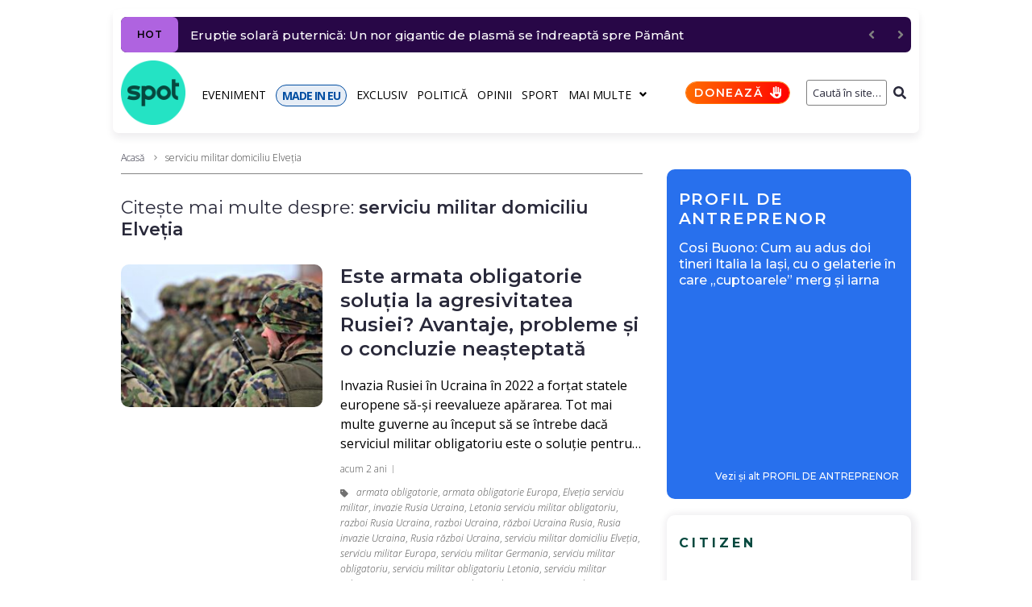

--- FILE ---
content_type: text/html; charset=UTF-8
request_url: https://spotmedia.ro/tag/serviciu-militar-domiciliu-elvetia
body_size: 25059
content:
<!DOCTYPE html><html lang="ro-RO" itemscope itemtype="http://schema.org/WebPage"><head><meta charset="UTF-8"><link rel="preload" href="https://fonts.gstatic.com/s/opensans/v40/memvYaGs126MiZpBA-UvWbX2vVnXBbObj2OVTS-mu0SC55I.woff2" as="font" type="font/woff2" crossorigin><link rel="preload" href="https://fonts.gstatic.com/s/opensans/v40/memvYaGs126MiZpBA-UvWbX2vVnXBbObj2OVTSGmu0SC55K5gw.woff2" as="font" type="font/woff2" crossorigin><link rel="preload" href="https://fonts.gstatic.com/s/opensans/v40/memtYaGs126MiZpBA-UFUIcVXSCEkx2cmqvXlWqWuU6FxZCJgg.woff2" as="font" type="font/woff2" crossorigin><link rel="preload" href="https://fonts.gstatic.com/s/opensans/v40/memvYaGs126MiZpBA-UvWbX2vVnXBbObj2OVTUGmu0SC55K5gw.woff2" as="font" type="font/woff2" crossorigin><link rel="preload" href="https://fonts.gstatic.com/s/montserrat/v26/JTUSjIg1_i6t8kCHKm459WlhyyTh89Y.woff2" as="font" type="font/woff2" crossorigin><link rel="preload" href="https://fonts.gstatic.com/s/montserrat/v26/JTUSjIg1_i6t8kCHKm459WdhyyTh89ZNpQ.woff2" as="font" type="font/woff2" crossorigin><link rel="stylesheet" media="print" onload="this.onload=null;this.media='all';" id="ao_optimized_gfonts" href="https://fonts.googleapis.com/css?family=Montserrat:300,300italic,400,400italic,500,500italic,600,600italic,700,700italic%7COpen+Sans:300,300italic,700,700italic,400&amp;display=swap"><link rel="preconnect" href="https://scdn.cxense.com/"><link rel="preconnect" href="https://static.cloudflareinsights.com/"><link rel="preconnect" href="https://www.google-analytics.com/"><link rel="preconnect" href="https://cdn.cxense.com/"><link rel="preconnect" href="https://p1cluster.cxense.com/"><link rel="preconnect" href="https://comcluster.cxense.com/"><link rel="preconnect" href="https://id.cxense.com/"><link rel="dns-prefetch" href="//scdn.cxense.com"><link rel="dns-prefetch" href="//static.cloudflareinsights.com"><link rel="dns-prefetch" href="//www.google-analytics.com"><link rel="dns-prefetch" href="//cdn.cxense.com"><link rel="dns-prefetch" href="//p1cluster.cxense.com"><link rel="dns-prefetch" href="//comcluster.cxense.com"><link rel="dns-prefetch" href="//id.cxense.com"><link rel="preload" as="image" href="https://spotmedia.ro/wp-content/uploads/2023/09/soldati-armata-275x195.jpg"><meta name="twitter:card" content="summary_large_image"><meta name="twitter:site" content="@spotmedia_ro"><meta name="twitter:creator" content="@spotmedia_ro"><meta name="twitter:image" content="https://spotmedia.ro/wp-content/uploads/2021/04/cropped-spotmediaro-logo-1.png"><meta name="twitter:label1" content="Timp estimat pentru citire"><meta name="twitter:data1" content="7 minute"><meta name="viewport" content="width=device-width, initial-scale=1"><meta name="theme-color" content="#000000"><meta name='robots' content='index, follow, max-image-preview:large, max-snippet:-1, max-video-preview:-1'> <style id="aoatfcss" media="all">:root{--wp--preset--font-size--normal:16px;--wp--preset--font-size--huge:42px;--page-title-display:block}.mbm-aotd-supercontainer-pub{position:relative;display:flex;justify-content:center;align-items:center;z-index:0!important}.mbm-td-adv-container{position:absolute;z-index:2}.mbm-adszone-container,.mbm-adszone-header,.mbm-aotd-container-mob{display:none}.mbm-aotd-container-pub{align-items:center;justify-content:center;z-index:1}.aotd-300-600-container-pub{width:300px;min-height:600px}.mbm-adszone-header{flex-flow:row nowrap;justify-content:flex-end;margin-top:30px;font-size:18px!important;line-height:28px!important;color:#000;font-weight:400!important}.mbm-adszone-label{background-color:#ebebeb;color:#585858;padding:5px 5px 5px 10px;font-size:10px;font-weight:500;font-family:Open Sans,serif;border-radius:5px 5px 0 0;letter-spacing:1.5px;display:flex;flex-flow:row nowrap;align-items:center;justify-content:flex-end}.mbm-adszone-fa-eyes{display:flex;align-items:center;width:14px;height:100%;margin-left:5px}.mbm-adszone-fa-eye-slash{width:14px;height:11px;fill:#585858}.mbm-adszone-fa-eye{width:14px;height:12px;fill:#585858}.mbm-adszone-container{width:100%;height:620px;background-color:#ebebeb;align-items:center;justify-content:center;position:absolute}.mbm-adszone-container-margin{margin:0}.mbm-min-height-620{min-height:0}.mbm-adszone-circle{background-color:#fff;border-radius:100px;width:200px;height:200px;display:flex;align-items:center;justify-content:center}.mbm-adszone-circle:before{content:' AdsZONE ';font-size:40px;color:#ebebeb;font-weight:700}@media screen and (max-width:1000px){.mbm-adszone-container,.mbm-adszone-header,.mbm-aotd-container-mob{display:flex}.mbm-min-height-620{min-height:620px}.mbm-adszone-container-margin{margin:0 0 30px}}.mbm-margin-bottom-20{margin-bottom:20px}@media (min-width:768px) and (max-width:1023px){.mbm-hidden-on-tablet{display:none!important}}.page-layout-fullwidth .site-content__wrap{margin-top:10px!important}.breadcrumbs__item-sep,.breadcrumbs__item-target{color:#3d3d3d!important}.posts-list__item-content h2.entry-title{font-size:24px!important}.posts-list__item-content .entry-content p{font-size:16px!important;line-height:24px!important;color:#000;font-weight:400!important}.type-post .entry-content{font-size:18px!important;line-height:28px!important;color:#000;font-weight:400!important}@media only screen and (max-width:600px){.jet-text-ticker__posts{margin-right:10px!important}.elementor-element .jet-blog-arrow{display:none!important}}@media only screen and (max-width:1200px){.container{max-width:1000px!important}}@media (max-width:767px){.mbm-hidden-on-mobile{display:none!important}.entry-meta.entry-meta-main{padding:5px 0 0!important}.hentry .entry-meta.entry-meta-main{row-gap:5px}}.post-thumbnail__img{border-radius:10px!important}.posts-load-more-btn:disabled{background-color:#ddd;color:#000}.mbm-bc-fa-chevron-right-sharp{width:7px;height:10px;fill:gray;padding:1px 1px 0;margin:0 2.5px}.mbm-tg-fa-tag{width:10px;height:12px;fill:#717171;margin-right:10px;vertical-align:middle}.mbm-sticky-footer-main{position:fixed;z-index:99999;bottom:0;background:no-repeat padding-box #25e4c4;color:#07493f;font:700 11px/11px Montserrat,sans-serif;letter-spacing:-.8px;width:100%;max-width:100vw;box-shadow:inset 0 7px 9px -6px rgb(0 0 0/40%);display:none;border-radius:10px 10px 0 0;flex-flow:row nowrap}.mbm-sticky-footer-box{display:flex;flex-flow:column wrap;justify-content:center;align-items:center;border-right:1px solid #07493f;flex:0 0 20%;width:20%}.mbm-sticky-footer-box.made-in-eu{background-color:#024ea2;color:#fff}.mbm-sticky-footer-box.doneaza{background:linear-gradient(103deg,#ff6e00 0,red 100%) no-repeat padding-box;color:#fff}.mbm-sticky-footer-box:last-child{border-right:none}.mbm-sticky-footer-icon{margin:9px 0 0}.mbm-sticky-footer-link{margin:3px 0 5px;white-space:nowrap}@media screen and (max-width:767px){.mbm-sticky-footer-main{display:flex}}.mbm-fmb-fa-home,.mbm-fmb-fa-volume-up{width:16.7px!important;height:15px!important;fill:#000}.mbm-fmb-fa-earth-europe{width:16px!important;height:15px!important;fill:#fff}.mbm-fmb-fa-language-switcher{width:16px!important;height:15px!important;fill:#000}.mbm-fmb-fa-heart{width:15px!important;height:15px!important;fill:#fff}body{font-style:normal;font-weight:300;font-size:14px;line-height:1.4;font-family:'Open Sans',sans-serif;letter-spacing:0;text-align:left;text-transform:none;color:#29293a;margin:0;background-color:#fff}h1{font-style:normal;font-weight:600;line-height:1.2;font-family:Montserrat,sans-serif;letter-spacing:-.02em;text-align:inherit;text-transform:none;color:#29293a}h2{font-style:normal;font-weight:600;font-size:30px;line-height:1.25;font-family:Montserrat,sans-serif;letter-spacing:0;text-align:inherit;text-transform:none;color:#29293a}a{color:#000;background-color:transparent;text-decoration:none}a:hover{color:#280747;outline:0}@media (min-width:1200px){h1{font-size:44px}h2{font-size:30px}.site .container{max-width:1000px}}.content-separate-style .card-wrapper{background-color:#fff}.page-title{font-style:normal;font-weight:600;font-size:30px;line-height:1.25;font-family:Montserrat,sans-serif;letter-spacing:0;text-align:inherit;text-transform:none;color:#29293a}input{font-style:normal;font-weight:300;font-family:'Open Sans',sans-serif;border-color:gray!important;color:#29293a}.posts-list .entry-meta{color:#505050}.posts-load-more-btn{font-style:normal;font-weight:400;font-family:'Open Sans',sans-serif;letter-spacing:.03em}.site-content__wrap .breadcrumbs__inner{border-color:#858585!important}.breadcrumbs__wrap{font-style:normal;font-weight:300;font-size:12px;line-height:1.5;font-family:'Open Sans',sans-serif;letter-spacing:0;text-transform:none}.btn-primary{color:#000;background-color:transparent;border-color:#000}.jet-text-ticker__title{font-style:normal;font-weight:400;font-family:'Open Sans',sans-serif;letter-spacing:.03em;color:#fff;background-color:#29293a}.jet-nav__sub{box-shadow:3px 3px 10px 0 #828282}.screen-reader-text{word-wrap:normal!important;-webkit-clip-path:inset(50%);clip-path:inset(50%);top:-10000em;margin:-1px;padding:0;clip:rect(0,0,0,0);border:0}.elementor{-webkit-hyphens:manual;-ms-hyphens:manual;hyphens:manual}.elementor *,.elementor :after,.elementor :before{-webkit-box-sizing:border-box;box-sizing:border-box}.elementor a{-webkit-box-shadow:none;box-shadow:none;text-decoration:none}.elementor img{height:auto;max-width:100%;border:none;-webkit-border-radius:0;border-radius:0;-webkit-box-shadow:none;box-shadow:none}.elementor-section{position:relative}.elementor-section .elementor-container{display:-webkit-box;display:-ms-flexbox;display:flex;margin-right:auto;margin-left:auto;position:relative}.elementor-row{width:100%;display:-webkit-box;display:-ms-flexbox;display:flex}@media (max-width:1024px){.elementor-row,.elementor-section .elementor-container{-ms-flex-wrap:wrap;flex-wrap:wrap}}.elementor-widget-wrap{position:relative;width:100%;-ms-flex-wrap:wrap;flex-wrap:wrap;-ms-flex-line-pack:start;align-content:flex-start}.elementor:not(.elementor-bc-flex-widget) .elementor-widget-wrap{display:-webkit-box;display:-ms-flexbox;display:flex}.elementor-widget-wrap>.elementor-element{width:100%}.elementor-widget{position:relative}.elementor-column{position:relative;min-height:1px;display:-webkit-box;display:-ms-flexbox;display:flex}.elementor-column-wrap{width:100%;position:relative;display:-webkit-box;display:-ms-flexbox;display:flex}.slick-slider{position:relative;display:block;-webkit-box-sizing:border-box;box-sizing:border-box;-webkit-touch-callout:none;-ms-touch-action:pan-y;touch-action:pan-y}.slick-list{position:relative;overflow:hidden;display:block;margin:0;padding:0}.slick-slider .slick-list,.slick-slider .slick-track{-webkit-transform:translate3d(0,0,0);transform:translate3d(0,0,0)}.slick-track{position:relative;left:0;top:0;display:block}.slick-track:after,.slick-track:before{content:"";display:table}.slick-track:after{clear:both}@media (min-width:768px) and (max-width:1024px){.elementor .elementor-hidden-tablet{display:none}}@media (min-width:1025px) and (max-width:99999px){.elementor .elementor-hidden-desktop{display:none}}.elementor-widget-image{text-align:center}.elementor-widget-image a{display:inline-block}.elementor-widget-image img{vertical-align:middle;display:inline-block}.elementor-column-gap-default>.elementor-row>.elementor-column>.elementor-element-populated{padding:10px}.elementor-column-gap-extended>.elementor-row>.elementor-column>.elementor-element-populated{padding:10px 0 0 10px}.elementor-kit-245735{--e-global-color-primary:#6ec1e4;--e-global-color-secondary:#54595f;--e-global-color-text:#7a7a7a;--e-global-color-accent:#61ce70;--e-global-typography-primary-font-family:"Montserrat";--e-global-typography-primary-font-weight:600;--e-global-typography-secondary-font-family:"Open Sans";--e-global-typography-secondary-font-weight:400;--e-global-typography-text-font-family:"Montserrat";--e-global-typography-text-font-weight:400;--e-global-typography-accent-font-family:"Montserrat";--e-global-typography-accent-font-weight:500}.elementor-section.elementor-section-boxed>.elementor-container{max-width:1000px}.elementor-widget:not(:last-child){margin-bottom:20px}.elementor-4059 .elementor-element.elementor-element-4fee2a1e>.elementor-element-populated{padding:10px 0 0 10px}.elementor-4059 .elementor-element.elementor-element-55e28324{padding:5px 0 0}@media (min-width:768px){.elementor-column.elementor-col-25{width:25%}.elementor-4059 .elementor-element.elementor-element-4fee2a1e,.elementor-column.elementor-col-100{width:100%}}@media (max-width:1024px) and (min-width:768px){.elementor-4059 .elementor-element.elementor-element-4fee2a1e{width:100%}}@media (max-width:1024px){.elementor-section.elementor-section-boxed>.elementor-container{max-width:1024px}.elementor-4059 .elementor-element.elementor-element-4fee2a1e>.elementor-element-populated{padding:0 15px}}@media (max-width:767px){.elementor .elementor-hidden-phone{display:none}.elementor-column{width:100%}.elementor-section.elementor-section-boxed>.elementor-container{max-width:767px}.elementor-4059 .elementor-element.elementor-element-4fee2a1e>.elementor-element-populated{padding:0}}.jet-blocks-icon{display:inline-block;line-height:1;text-align:center}.jet-blocks-icon svg{display:block;width:1em;height:1em;fill:currentColor}.jet-logo{display:-webkit-box;display:-webkit-flex;display:-ms-flexbox;display:flex}.jet-logo__link{display:-webkit-inline-box;display:-webkit-inline-flex;display:-ms-inline-flexbox;display:inline-flex}.jet-logo-display-block .jet-logo__link{-webkit-box-orient:vertical;-webkit-box-direction:normal;-webkit-flex-direction:column;-ms-flex-direction:column;flex-direction:column}.jet-search{position:relative}.jet-search__label{display:block;-webkit-box-flex:1;-webkit-flex:1 1 auto;-ms-flex:1 1 auto;flex:1 1 auto;margin:0}.jet-search__form{display:-webkit-box;display:-webkit-flex;display:-ms-flexbox;display:flex;-webkit-box-align:center;-webkit-align-items:center;-ms-flex-align:center;align-items:center;-webkit-box-flex:1;-webkit-flex:1 1 auto;-ms-flex:1 1 auto;flex:1 1 auto}.jet-search__field{width:100%}.jet-search__field[type=search]{-webkit-box-sizing:border-box;box-sizing:border-box;-webkit-appearance:none;-moz-appearance:none;appearance:none}.jet-search__submit{margin-left:10px;display:-webkit-box;display:-webkit-flex;display:-ms-flexbox;display:flex;-webkit-box-align:center;-webkit-align-items:center;-ms-flex-align:center;align-items:center;border:none}.jet-search__popup{visibility:hidden;position:absolute;z-index:2;top:-999em;left:-999em;width:250px;opacity:0}.jet-search__popup-content{display:-webkit-box;display:-webkit-flex;display:-ms-flexbox;display:flex;-webkit-box-align:center;-webkit-align-items:center;-ms-flex-align:center;align-items:center}.jet-search__popup-close{margin-left:10px;border:none}.jet-search__popup-trigger-container{display:-webkit-box;display:-webkit-flex;display:-ms-flexbox;display:flex}.jet-search__popup-trigger{border:none}.jet-nav{display:-webkit-box;display:-webkit-flex;display:-ms-flexbox;display:flex;-webkit-flex-wrap:wrap;-ms-flex-wrap:wrap;flex-wrap:wrap;direction:ltr}.jet-nav .menu-item-has-children{position:relative}.jet-nav .menu-item-link{position:relative;display:-webkit-box;display:-webkit-flex;display:-ms-flexbox;display:flex;-webkit-box-pack:justify;-webkit-justify-content:space-between;-ms-flex-pack:justify;justify-content:space-between;-webkit-box-align:center;-webkit-align-items:center;-ms-flex-align:center;align-items:center;padding:5px 10px}.jet-nav .menu-item-link.menu-item-link-top{-webkit-box-pack:center;-webkit-justify-content:center;-ms-flex-pack:center;justify-content:center;padding:8px 15px}.jet-nav-arrow{margin-left:10px}.jet-nav__sub{position:absolute;left:0;top:-999em;visibility:hidden;z-index:999;width:200px;background:#fff;opacity:0;-webkit-transform:translateY(20px);-ms-transform:translateY(20px);transform:translateY(20px)}@media (max-width:1024px){.jet-nav-tablet-align-flex-start .jet-nav--horizontal>.menu-item{-webkit-box-flex:0;-webkit-flex-grow:0;-ms-flex-positive:0;flex-grow:0}}.jet-nav__mobile-close-btn{display:none}@media (max-width:767px){.jet-mobile-menu.jet-nav-wrap .jet-nav__sub{position:static;top:0;left:0;width:100%!important;-webkit-transform:translateY(0);-ms-transform:translateY(0);transform:translateY(0);display:none}.jet-nav-mobile-align-flex-start .jet-nav--horizontal>.menu-item{-webkit-box-flex:0;-webkit-flex-grow:0;-ms-flex-positive:0;flex-grow:0}.jet-mobile-menu.jet-nav-wrap .jet-nav{display:none;-webkit-box-orient:vertical;-webkit-box-direction:normal;-webkit-flex-direction:column;-ms-flex-direction:column;flex-direction:column;-webkit-flex-wrap:nowrap;-ms-flex-wrap:nowrap;flex-wrap:nowrap;margin-top:10px}.jet-mobile-menu.jet-nav-wrap .jet-nav .menu-item-link.menu-item-link-top{-webkit-box-pack:justify;-webkit-justify-content:space-between;-ms-flex-pack:justify;justify-content:space-between}.jet-mobile-menu.jet-nav-wrap .jet-nav .menu-item-link.menu-item-link-top .jet-nav-arrow{-webkit-transform:rotate(0);-ms-transform:rotate(0);transform:rotate(0)}.jet-mobile-menu--right-side.jet-nav-wrap .jet-nav{position:fixed;top:0;z-index:9999;display:block;width:270px;max-width:100%;height:100vh;padding:10px 5px;margin-top:0;will-change:transform;overflow-y:auto;-webkit-overflow-scrolling:touch;-ms-overflow-style:-ms-autohiding-scrollbar;background-color:#fff;right:0;-webkit-transform:translateX(100%);-ms-transform:translateX(100%);transform:translateX(100%)}.jet-mobile-menu--right-side.jet-nav-wrap .jet-nav__mobile-close-btn{display:block;position:absolute;top:0;right:0;z-index:9999;padding:10px;line-height:1}}.jet-nav-wrap{max-width:100%}.jet-nav-wrap .jet-nav__mobile-trigger{display:none;height:40px;width:40px;-webkit-box-align:center;-webkit-align-items:center;-ms-flex-align:center;align-items:center;-webkit-box-pack:center;-webkit-justify-content:center;-ms-flex-pack:center;justify-content:center;-webkit-box-sizing:border-box;box-sizing:border-box}@media (max-width:767px){.jet-nav-wrap .jet-nav__mobile-trigger{display:-webkit-box;display:-webkit-flex;display:-ms-flexbox;display:flex}}.jet-nav-wrap .jet-nav__mobile-trigger-open{display:block}.jet-nav-wrap .jet-nav__mobile-trigger.jet-nav-mobile-trigger-align-right{margin-right:0;margin-left:auto}.jet-text-ticker{display:-webkit-box;display:-webkit-flex;display:-ms-flexbox;display:flex;-webkit-box-align:center;-webkit-align-items:center;-ms-flex-align:center;align-items:center}.jet-text-ticker__posts{display:none;margin-right:80px}.jet-text-ticker__posts.slick-initialized{display:block}.jet-text-ticker__posts-wrap{-webkit-box-flex:1;-webkit-flex:1 1 auto;-ms-flex:1 1 auto;flex:1 1 auto;overflow:hidden}.jet-text-ticker__posts .slick-track{display:-webkit-box;display:-webkit-flex;display:-ms-flexbox;display:flex;-webkit-box-align:center;-webkit-align-items:center;-ms-flex-align:center;align-items:center}.jet-text-ticker__posts .slick-track:after,.jet-text-ticker__posts .slick-track:before{content:none}.jet-text-ticker__title{position:relative;-webkit-box-flex:1;-webkit-flex:1 0 auto;-ms-flex:1 0 auto;flex:1 0 auto}.jet-text-ticker .jet-blog-arrow{color:gray;position:absolute;text-align:center;display:-webkit-box;display:-webkit-flex;display:-ms-flexbox;display:flex;-webkit-box-pack:center;-webkit-justify-content:center;-ms-flex-pack:center;justify-content:center;-webkit-box-align:center;-webkit-align-items:center;-ms-flex-align:center;align-items:center;z-index:999}.jet-text-ticker .jet-blog-arrow:before{display:block}.jet-text-ticker .jet-blog-arrow.jet-arrow-next{right:-80px}.jet-text-ticker .jet-blog-arrow.jet-arrow-next:before{-webkit-transform:scale(-1,1);-ms-transform:scale(-1,1);transform:scale(-1,1)}html{font-family:sans-serif;-webkit-text-size-adjust:100%;-ms-text-size-adjust:100%}article,aside,figure,footer,header,main,nav{display:block}h1{font-size:2em}img{border:0;height:auto;max-width:100%;vertical-align:top}svg:not(:root){overflow:hidden}figure{margin:0}button,input{color:inherit;font:inherit;margin:0}button{overflow:visible;text-transform:none;-webkit-appearance:button}button::-moz-focus-inner,input::-moz-focus-inner{border:0;padding:0}input[type=search]{-webkit-appearance:textfield;-webkit-box-sizing:content-box;box-sizing:content-box}input[type=search]::-webkit-search-cancel-button,input[type=search]::-webkit-search-decoration{-webkit-appearance:none}.container{margin-left:auto;margin-right:auto;padding-left:.625rem;padding-right:.625rem}@media (min-width:576px){.container{max-width:540px}}@media (min-width:768px){.container{max-width:720px}}@media (min-width:992px){.container{max-width:960px}}@media (min-width:1200px){.container{max-width:1200px}}.row{display:-webkit-box;display:-ms-flexbox;display:flex;-ms-flex-wrap:wrap;flex-wrap:wrap;margin-left:-.625rem;margin-right:-.625rem}.site .row:after,.site .row:before{content:none}.col-lg-4,.col-lg-8,.col-xs-12{position:relative;min-height:1px;padding-left:.625rem;padding-right:.625rem;float:none}.col-xs-12{-webkit-box-flex:0;-ms-flex:0 0 100%;flex:0 0 100%;max-width:100%}@media (min-width:992px){.col-lg-4{-webkit-box-flex:0;-ms-flex:0 0 33.33333%;flex:0 0 33.33333%;max-width:33.33333%}.col-lg-8{-webkit-box-flex:0;-ms-flex:0 0 66.66667%;flex:0 0 66.66667%;max-width:66.66667%}}html{font-size:1rem;-webkit-box-sizing:border-box;box-sizing:border-box}h1,h2{margin:20px 0}h1:first-child,h2:first-child{margin-top:0}h1:last-child,h2:last-child,p:last-child{margin-bottom:0}*,:after,:before{-webkit-box-sizing:inherit;box-sizing:inherit}.btn{font-style:normal;font-weight:400;font-family:'Open Sans',sans-serif;letter-spacing:.03em;display:inline-block;max-width:100%;overflow:hidden;font-size:14px;line-height:1.5;text-align:center;-o-text-overflow:ellipsis;text-overflow:ellipsis;text-transform:uppercase;white-space:nowrap;vertical-align:middle;border:none;padding:3.5px 9px}.btn-primary{border-width:1px;border-style:solid}.btn,form button{border-radius:0;text-transform:none}p{margin:0 0 26px}input{padding:4.5px 15px;font-size:12px;line-height:1.6;border:1px solid;border-radius:3px;background-color:transparent}input[type=search]{-webkit-appearance:none;-moz-appearance:none;appearance:none;-webkit-hyphens:none;-ms-hyphens:none;hyphens:none}::-webkit-input-placeholder{color:inherit}::-moz-placeholder{color:inherit;opacity:1}:-ms-input-placeholder{color:inherit}:-moz-placeholder{color:inherit;opacity:1}h2 a{color:inherit}.posts-load-more-nav{padding-top:25px;text-align:center;border-top:1px solid}.posts-load-more-btn{padding:0;font-size:14px;line-height:2;text-transform:uppercase;background:0 0;border:0;outline:0;text-transform:none}.breadcrumbs{position:relative}@media (max-width:1199px){.breadcrumbs{max-width:inherit}}.site-content__wrap .breadcrumbs{padding-left:0;padding-right:0;max-width:inherit}.breadcrumbs__inner{display:-webkit-box;display:-ms-flexbox;display:flex;-ms-flex-wrap:wrap;flex-wrap:wrap;-webkit-box-pack:justify;-ms-flex-pack:justify;justify-content:space-between;-webkit-box-align:center;-ms-flex-align:center;align-items:center;padding-top:18px;padding-bottom:18px}.site-content__wrap .breadcrumbs__inner{padding-top:10px;padding-bottom:10px;margin-bottom:2em;border-bottom:1px solid}.breadcrumbs__item,.breadcrumbs__wrap{display:inline-block}.breadcrumbs__item-sep{margin:0 7px}.breadcrumbs__item-link{color:inherit}.screen-reader-text{clip:rect(1px,1px,1px,1px);position:absolute!important;height:1px;width:1px;overflow:hidden}.entry-content:after,.entry-content:before,.site-content:after,.site-content:before,.site-header:after,.site-header:before{content:"";display:table;table-layout:fixed}.entry-content:after,.site-content:after,.site-header:after{clear:both}.card{display:block}.site{overflow:hidden;-webkit-hyphens:manual;-ms-hyphens:manual;hyphens:manual}.site-inner{display:-webkit-box;display:-ms-flexbox;display:flex;-webkit-box-orient:vertical;-webkit-box-direction:normal;-ms-flex-direction:column;flex-direction:column;min-height:100vh;margin-left:auto;margin-right:auto}.site-content,.site-header{width:100%}.site-content{-webkit-box-flex:1;-ms-flex:auto;flex:auto;min-height:1px}.site-content__wrap{background-color:#fff;margin-top:30px;margin-bottom:30px}.hentry{position:relative}.posts-list__item{position:relative;margin-bottom:30px}.posts-list__item-media{position:relative;display:-webkit-box;display:-ms-flexbox;display:flex;-webkit-box-orient:vertical;-webkit-box-direction:normal;-ms-flex-direction:column;flex-direction:column}@media (min-width:768px){.posts-list--default-small-img .posts-list__item{margin-bottom:40px}.posts-list--default-small-img .has-featured .posts-list__item-inner{display:-webkit-box;display:-ms-flexbox;display:flex}.posts-list--default-small-img .has-featured .posts-list__item-media{-webkit-box-flex:0;-ms-flex:0 0 auto;flex:0 0 auto;width:275px;margin-right:30px}.posts-list--default-small-img .has-featured .posts-list__item-media .post-thumbnail{margin-bottom:0}}.entry-title{margin:0}.entry-meta{display:-webkit-box;display:-ms-flexbox;display:flex;-ms-flex-wrap:wrap;flex-wrap:wrap;-webkit-box-align:center;-ms-flex-align:center;align-items:center;font-size:12px;line-height:1.6}.entry-meta-bottom,.entry-meta-main{margin-top:10px}.entry-meta:empty{display:none}.posts-list .entry-content{font-size:12px}.entry-footer-container{display:-webkit-box;display:-ms-flexbox;display:flex;-ms-flex-wrap:wrap;flex-wrap:wrap;-webkit-box-align:center;-ms-flex-align:center;align-items:center;-webkit-box-pack:start;-ms-flex-pack:start;justify-content:flex-start;margin-left:-15px;margin-right:-15px;margin-top:15px}.entry-footer-container>*{margin-left:15px;margin-right:15px}.post-thumbnail{margin-bottom:20px}.post-thumbnail__link{display:block}.post-thumbnail__img{display:inline-block;max-height:90vh;-o-object-fit:cover;object-fit:cover}.posts-list:not(.posts-list--default) .post-thumbnail__img{display:block;width:100%}.posts-list .post__tags a{font-style:italic}.post__date a,.posts-list .post__tags a:not(:hover){color:inherit}.entry-meta-main>*{position:relative}.entry-meta-main>:after{content:'';height:100%;max-height:10px;width:1px;position:absolute;left:auto;right:0;top:50%;-webkit-transform:translateY(-50%);-ms-transform:translateY(-50%);transform:translateY(-50%)}.entry-meta-top{margin-bottom:0}.posts-list .entry-content>:first-child{margin-top:18px}@media (min-width:768px){.posts-list--default-small-img .has-featured .posts-list__item-media{width:250px;margin-right:22px}.posts-list--default-small-img .posts-list__item{margin-bottom:0;padding:20px 0;border-bottom-width:1px;border-bottom-style:dotted}.posts-list--default-small-img .posts-list__item:first-child{padding-top:0}}@media (max-width:991px){.posts-list--default-small-img .posts-list__item{margin-bottom:0;padding:15px 0}}.entry-meta>*{padding-left:7.5px;padding-right:7.5px}.entry-meta{margin-left:-7.5px;margin-right:-7.5px}.posts-load-more-nav{border:none}.posts-load-more-nav button{border-width:1px;border-style:solid;width:100%}.page-header .page-title{margin-bottom:20px}.page-header>:last-child{margin-bottom:30px}.sidebar{margin-top:30px;font-size:14px}@media (min-width:992px){.sidebar{margin-top:0}}.jet-text-ticker{font-size:14px;line-height:1.9}.jet-text-ticker__title{-webkit-box-flex:0;-ms-flex:0 0 auto;flex:0 0 auto;padding:0 7px;margin:0 15px 0 0;font-size:12px;line-height:2;text-transform:uppercase;border-radius:3px}.jet-text-ticker .jet-blog-arrow{top:0;width:26px;height:26px;font-size:14px;line-height:1;border-radius:3px}.jet-text-ticker .jet-blog-arrow.jet-arrow-prev{right:-44px}.jet-nav .menu-item-link-top{font-style:normal;font-weight:400;font-family:'Open Sans',sans-serif;letter-spacing:.03em;font-size:14px;line-height:1.5;text-transform:none}.jet-nav .menu-item-link-top.menu-item-link{padding:0}.jet-nav .jet-nav__item{margin:9px 13px 7px 0}.jet-search__submit{background-color:transparent}.jet-search__field{text-align:right;padding:5px 0 5px 5px}.jet-search__popup-close-icon,.jet-search__popup-trigger-icon,.jet-search__submit-icon{font-size:12px}.mbm-sp-pda-promo-header{padding:25px 0 15px 15px;width:100%;color:#fff;background-color:#2870ed;border-radius:10px 10px 0 0}.mbm-sp-pda-promo-label a{font:600 20px/24px Montserrat,Arial;color:#fff;letter-spacing:1.8px}.mbm-sp-pda-promo-antreprenor-container{display:flex;flex-flow:row nowrap;justify-content:flex-start;align-items:flex-start}.mbm-sp-pda-promo-main{background:linear-gradient(0deg,#2870ed 0,#2870ed 15%,#2870ed 100%);color:#fff;border-radius:0 0 10px 10px;display:flex;flex-flow:column wrap}.mbm-sp-pda-promo-image{padding:0 15px;width:100%;height:auto}.mbm-sp-pda-promo-image img{border-radius:10px!important;width:100%;height:auto}.mbm-sp-pda-promo-title{padding:0 15px 15px}.mbm-sp-pda-promo-title a{font:500 16px/20px Montserrat,serif;color:#fff}.mbm-sp-pda-promo-see-more{padding:15px 5px 10px 0;text-align:right;width:100%}.mbm-sp-pda-promo-see-more a{font:500 12px/12px Montserrat,Arial;color:#fff}@media (min-width:768px) and (max-width:991px){.mbm-sp-pda-promo-label a{font:700 30px/30px Montserrat,Arial}.mbm-sp-pda-promo-title a{font:600 24px/28px Montserrat,serif}}@media (min-width:1024px) and (max-width:1024px){.mbm-sp-pda-promo-label a{font:700 14px/16px Montserrat,Arial}.mbm-sp-pda-promo-title a{font:600 14px/16px Montserrat,serif}}@media (max-width:355px){.mbm-sp-pda-promo-label a{font:700 16px/18px Montserrat,Arial;letter-spacing:1px}.mbm-sp-pda-promo-title a{font:600 14px/16px Montserrat,serif}}.elementor-mbm-header-1 .elementor-element.elementor-element-mbm-header-1{padding:0}.elementor-mbm-header-1 .elementor-element.elementor-element-mbm-header-11{display:flex;justify-content:center}@media only screen and (max-width:1024px){.elementor-mbm-header-1 .elementor-element.elementor-element-mbm-header-1{padding:5px 0}}.elementor-mbm-header-1 .elementor-element.elementor-element-mbm-header-2{padding:10px 0 0;z-index:1}.elementor-mbm-header-1 .elementor-element.elementor-element-mbm-header-21{display:flex;justify-content:center}.elementor-mbm-header-1 .elementor-element.elementor-element-mbm-header-21:not(.elementor-motion-effects-element-type-background)>.elementor-column-wrap{background-color:#fff}.elementor-mbm-header-1 .elementor-element.elementor-element-mbm-header-21>.elementor-element-populated{box-shadow:0 6px 10px 0 rgba(43,28,57,.0784313725490196);margin:0;border-radius:7px}.elementor-mbm-header-1 .elementor-element.elementor-element-mbm-header-22>.elementor-widget-container{margin:10px 10px -20px}.elementor-mbm-header-1 .elementor-element.elementor-element-mbm-header-23{box-shadow:0 0 0 0 rgb(43 28 57/8%)}.elementor-mbm-header-1 .elementor-element.elementor-element-mbm-header-2-logo.elementor-column{order:1}.elementor-mbm-header-1 .elementor-element.elementor-element-mbm-header-2-logo>.elementor-element-populated{box-shadow:0 0 0 0 rgb(0 0 0/50%)}.elementor-mbm-header-1 .elementor-element.elementor-element-mbm-header-2-logo-1 .jet-logo{justify-content:flex-start}.elementor-mbm-header-1 .elementor-element.elementor-element-mbm-header-2-menus.elementor-column{order:2}.elementor-mbm-header-1 .elementor-element.elementor-element-mbm-header-2-menus.elementor-column.elementor-element[data-element_type=column]>.elementor-column-wrap.elementor-element-populated>.elementor-widget-wrap{align-content:center;align-items:center}.elementor-mbm-header-1 .elementor-element.elementor-element-mbm-header-2-menus-1 .jet-nav__mobile-trigger{font-size:21px}.elementor-mbm-header-1 .elementor-element.elementor-element-mbm-header-2-menus-1 .jet-nav--horizontal{justify-content:flex-start;text-align:left}.elementor-mbm-header-1 .elementor-element.elementor-element-mbm-header-2-menus-1 .jet-nav>.jet-nav__item{margin:8px 12px 0 0}.elementor-mbm-header-1 .elementor-element.elementor-element-mbm-header-2-menus-1 .menu-item-link-top .jet-nav-link-text{font-weight:400;text-transform:uppercase;letter-spacing:0}body:not(.rtl) .elementor-mbm-header-1 .elementor-element.elementor-element-mbm-header-2-menus-1 .jet-nav--horizontal .jet-nav__sub{text-align:left}.elementor-mbm-header-1 .elementor-element.elementor-element-mbm-header-2-promo.elementor-column{order:3}.elementor-mbm-header-1 .elementor-element.elementor-element-mbm-header-2-promo>.elementor-element-populated{margin:0}.elementor-mbm-header-1 .elementor-element.elementor-element-mbm-header-2-promo.elementor-column.elementor-element[data-element_type=column]>.elementor-column-wrap.elementor-element-populated>.elementor-widget-wrap{align-content:center;align-items:center}.elementor-mbm-header-1 .elementor-element.elementor-element-mbm-header-2-promo-1>.elementor-widget-container{margin:0 0 0 -5px}.header-mbm-promo-button-container{display:flex;justify-content:flex-end}.header-mbm-promo-doneaza-button{width:130px;height:28px;background:linear-gradient(103deg,#ff6e00 0,red 100%) no-repeat padding-box;border:1px solid #ff6e00;border-radius:49px;display:flex;align-items:center}.header-mbm-promo-doneaza-button div:first-child{font:600 14px Montserrat;letter-spacing:1.8px;color:#fff!important;margin-left:10px}.header-mbm-promo-doneaza-button div:nth-child(2){flex-grow:1;text-align:center;margin-top:3px}.header-mbm-promo-doneaza-button-heart{width:15px!important;height:15px!important;fill:#fff!important}.elementor-mbm-header-1 .elementor-element.elementor-element-mbm-header-2-search.elementor-column{order:5}.elementor-mbm-header-1 .elementor-element.elementor-element-mbm-header-2-search.elementor-column.elementor-element[data-element_type=column]>.elementor-column-wrap.elementor-element-populated>.elementor-widget-wrap{align-content:center;align-items:center}.elementor-mbm-header-1 .elementor-element.elementor-element-mbm-header-2-search-1>.elementor-widget-container{margin:0;padding:0}.elementor-mbm-header-1 .elementor-element.elementor-element-mbm-header-2-search-1 .jet-search__popup,.elementor-mbm-header-1 .elementor-element.elementor-element-mbm-header-2-search-1 .jet-search__popup-close,.elementor-mbm-header-1 .elementor-element.elementor-element-mbm-header-2-search-1 .jet-search__popup-trigger{display:flex;align-items:center;background-color:#fff}.elementor-mbm-header-1 .elementor-element.elementor-element-mbm-header-2-search-1 .jet-search__field{font-size:13px}.elementor-mbm-header-1 .elementor-element.elementor-element-mbm-header-2-search-2>.elementor-widget-container{margin:0;padding:0}.elementor-mbm-header-1 .elementor-element.elementor-element-mbm-header-2-search-2 .jet-search__field{font-size:13px;font-weight:400;margin:0;text-align:left}.elementor-mbm-header-1 .elementor-element.elementor-element-mbm-header-2-search-2 .jet-search__submit{margin:0 0 0 2px}.elementor-mbm-header-1 .elementor-element.elementor-element-mbm-header-2-search-2 .jet-search__submit-icon{font-size:16px;height:100%;display:flex;align-items:center}.mbm-fa-angle-down{width:9.17px!important;height:14px!important}.mbm-fa-times-small{width:9.63px!important;height:14px!important}.mbm-fa-times-big{width:13.75px!important;height:20px!important}.mbm-fa-search-small{width:16px!important;height:16px!important}.mbm-fa-search-big{width:20px!important;height:21px!important}.mbm-fa-bars{width:18.38px!important;height:21px!important}@media only screen and (max-width:1024px){.elementor-mbm-header-1 .elementor-element.elementor-element-mbm-header-1,.elementor-mbm-header-1 .elementor-element.elementor-element-mbm-header-2{margin-top:0;margin-bottom:0;padding:0}.elementor-mbm-header-1 .elementor-element.elementor-element-mbm-header-21>.elementor-element-populated{margin:0;padding:0}.elementor-mbm-header-1 .elementor-element.elementor-element-mbm-header-22>.elementor-widget-container{margin:10px 5px -20px}}@media only screen and (max-width:767px){.elementor-mbm-header-1 .elementor-element.elementor-element-mbm-header-1{margin-top:0;margin-bottom:0;padding:5px 0}.elementor-mbm-header-1 .elementor-element.elementor-element-mbm-header-2{margin-top:0;margin-bottom:0;padding:0}.elementor-mbm-header-1 .elementor-element.elementor-element-mbm-header-22>.elementor-widget-container{margin:10px 4px -20px}.elementor-mbm-header-1 .elementor-element.elementor-element-mbm-header-2-logo.elementor-column{order:1}.elementor-mbm-header-1 .elementor-element.elementor-element-mbm-header-2-logo{width:20%}.elementor-mbm-header-1 .elementor-element.elementor-element-mbm-header-2-menus.elementor-column{order:3}.elementor-mbm-header-1 .elementor-element.elementor-element-mbm-header-2-menus{width:13%}.elementor-mbm-header-1 .elementor-element.elementor-element-mbm-header-2-menus.elementor-column.elementor-element[data-element_type=column]>.elementor-column-wrap.elementor-element-populated>.elementor-widget-wrap{align-content:center;align-items:center}.elementor-mbm-header-1 .elementor-element.elementor-element-mbm-header-2-menus-1>.elementor-widget-container{margin:0}.elementor-mbm-header-1 .elementor-element.elementor-element-mbm-header-2-menus-1 .jet-mobile-menu .menu-item-link{justify-content:flex-start;text-align:left}.elementor-mbm-header-1 .elementor-element.elementor-element-mbm-header-2-promo.elementor-column{order:2}.elementor-mbm-header-1 .elementor-element.elementor-element-mbm-header-2-promo{width:50%}.elementor-mbm-header-1 .elementor-element.elementor-element-mbm-header-2-promo.elementor-column.elementor-element[data-element_type=column]>.elementor-column-wrap.elementor-element-populated>.elementor-widget-wrap{align-content:center;align-items:center}.elementor-mbm-header-1 .elementor-element.elementor-element-mbm-header-2-promo.elementor-column>.elementor-column-wrap>.elementor-widget-wrap{justify-content:center}.elementor-mbm-header-1 .elementor-element.elementor-element-mbm-header-2-search.elementor-column{order:4}.elementor-mbm-header-1 .elementor-element.elementor-element-mbm-header-2-search{width:17%}.elementor-mbm-header-1 .elementor-element.elementor-element-mbm-header-2-search.elementor-column.elementor-element[data-element_type=column]>.elementor-column-wrap.elementor-element-populated>.elementor-widget-wrap{align-content:center;align-items:center}.elementor-mbm-header-1 .elementor-element.elementor-element-mbm-header-2-search>.elementor-column-wrap>.elementor-widget-wrap>.elementor-widget:not(.elementor-widget__width-auto):not(.elementor-widget__width-initial):not(:last-child):not(.elementor-absolute){margin-bottom:0}.elementor-mbm-header-1 .elementor-element.elementor-element-mbm-header-2-search-1 .jet-search__popup{top:-4px;bottom:auto;left:-235px;right:auto}.elementor-mbm-header-1 .elementor-element.elementor-element-mbm-header-2-search-1 .jet-search__popup-close{margin:0 0 0 -10px}.elementor-mbm-header-1 .elementor-element.elementor-element-mbm-header-2-search-1 .jet-search__popup-close-icon{font-size:20px}.elementor-mbm-header-1 .elementor-element.elementor-element-mbm-header-2-search-1 .jet-search__popup-trigger-container{justify-content:flex-end}.elementor-mbm-header-1 .elementor-element.elementor-element-mbm-header-2-search-1 .jet-search__popup-trigger-icon{font-size:20px}.elementor-mbm-header-1 .elementor-element.elementor-element-mbm-header-2-search-1 .jet-search__field{text-align:left}}@media only screen and (min-width:768px){.elementor-mbm-header-1 .elementor-element.elementor-element-mbm-header-2-logo{flex:0 0 10%}.elementor-mbm-header-1 .elementor-element.elementor-element-mbm-header-2-menus{flex:1 0 51%}.elementor-mbm-header-1 .elementor-element.elementor-element-mbm-header-2-promo{flex:0 0 14%}.elementor-mbm-header-1 .elementor-element.elementor-element-mbm-header-2-search{flex:0 0 15%}}@media only screen and (max-width:1024px) and (min-width:768px){.elementor-mbm-header-1 .elementor-element.elementor-element-mbm-header-2-logo{flex:0 0 14%}.elementor-mbm-header-1 .elementor-element.elementor-element-mbm-header-2-menus{flex:1 0 38%}.elementor-mbm-header-1 .elementor-element.elementor-element-mbm-header-2-promo,.elementor-mbm-header-1 .elementor-element.elementor-element-mbm-header-2-search{flex:0 0 18%}}.mbm-site-header-made-in-eu-container{display:inline-block;background-color:#e6edf6;border-radius:20px;padding:2px 7px;border:1px solid #024ea2;margin-top:-2px}.mbm-site-header-made-in-eu-inner{color:#024ea2;font-weight:600;letter-spacing:-1px}@media screen and (max-width:767px){.mbm-site-header-made-in-eu-container{background-color:transparent;border-radius:20px;padding:0;border:none;margin:0}}.mbm-site-header-romania-verde-container{display:inline-block;background-color:#e7fbee;border-radius:20px;padding:2px 7px;border:1px solid green;margin-top:-2px}.mbm-site-header-romania-verde-inner{color:green;font-weight:600;letter-spacing:-.8px}@media screen and (max-width:767px){.mbm-site-header-romania-verde-container{background-color:transparent;border-radius:20px;padding:0;border:none;margin:0}}.mbm-site-header-language{font-weight:600;color:#07493f;letter-spacing:-.5px}.mbm-header-hot-bar .jet-text-ticker{background-color:#280747;padding:0;border-radius:7px;box-shadow:0 0 0 0 rgba(0,0,0,.5)}.mbm-header-hot-bar .jet-text-ticker__title{font-family:Montserrat,Sans-serif;text-transform:none;font-weight:600;color:#fff;background-color:#af63e0;padding:10px 20px;border-radius:7px;box-shadow:0 0 0 0 rgba(0,0,0,.5)}.mbm-header-hot-bar .jet-blog-arrow{top:24%!important;bottom:auto;height:16px!important}.mbm-fa-angle-left,.mbm-fa-angle-right{fill:gray}@media (max-width:600px){.mbm-fa-angle-left,.mbm-fa-angle-right{display:none}}.slick-initialized .slick-slide{display: block;}.jet-text-ticker__item{outline: none;}.slick-slide{float: left;height: 100%;min-height: 1px;}.jet-text-ticker__item-content{display: -webkit-box;display: -webkit-flex;display: -ms-flexbox;display: flex;-webkit-box-align: center;-webkit-align-items: center;-ms-flex-align: center;align-items: center;}.jet-text-ticker__item-typed-wrap{overflow: hidden;line-height: 1;}.mbm-header-hot-bar .jet-text-ticker__item-typed, .mbm-header-hot-bar .jet-text-ticker__item-typed:hover {font-family: "Montserrat",Sans-serif;font-size: 16px;font-weight: 500;color: #fff;}@media only screen and (max-width: 600px) {.jet-text-ticker__posts{margin-right: 10px !important;}}@media only screen and (max-width: 767px){.mbm-header-hot-bar .jet-text-ticker__item-typed, .mbm-header-hot-bar .jet-text-ticker__item-typed:hover{font-family: "Montserrat",Sans-serif;font-size: 16px;font-weight: 500;color: #fff;}.mbm-header-hot-bar .jet-text-ticker__item-typed-inner{display: -webkit-box;-webkit-line-clamp: 3;-webkit-box-orient: vertical;overflow: hidden;}.mbm-header-hot-bar .jet-text-ticker__item-typed,.mbm-header-hot-bar .jet-text-ticker__item-typed:hover {font-size: 14px;}}</style><link rel="stylesheet" media="print" href="https://spotmedia.ro/wp-content/cache/autoptimize/css/autoptimize_b688015336e1f9c2e781f7e423861f24.css" onload="this.onload=null;this.media='all';"><noscript id="aonoscrcss"><link media="all" href="https://spotmedia.ro/wp-content/cache/autoptimize/css/autoptimize_b688015336e1f9c2e781f7e423861f24.css" rel="stylesheet"></noscript><title>serviciu militar domiciliu Elveția - Stiri - spotmedia.ro</title><meta name="description" content="Citeste mai noi stiri cu tema: serviciu militar domiciliu Elveția in spotmedia.ro"><link rel="canonical" href="https://spotmedia.ro/tag/serviciu-militar-domiciliu-elvetia"><meta property="og:locale" content="ro_RO"><meta property="og:type" content="article"><meta property="og:title" content="Arhive serviciu militar domiciliu Elveția"><meta property="og:description" content="Citeste mai noi stiri cu tema: serviciu militar domiciliu Elveția in spotmedia.ro"><meta property="og:url" content="https://spotmedia.ro/tag/serviciu-militar-domiciliu-elvetia"><meta property="og:site_name" content="spotmedia.ro"><meta property="og:image" content="https://spotmedia.ro/wp-content/uploads/2021/04/cropped-spotmediaro-logo-1.png"><meta property="og:image:width" content="512"><meta property="og:image:height" content="512"><meta property="og:image:type" content="image/png"> <script type="application/ld+json" class="yoast-schema-graph">{"@context":"https://schema.org","@graph":[{"@type":"CollectionPage","@id":"https://spotmedia.ro/tag/serviciu-militar-domiciliu-elvetia","url":"https://spotmedia.ro/tag/serviciu-militar-domiciliu-elvetia","name":"serviciu militar domiciliu Elveția - Stiri - spotmedia.ro","isPartOf":{"@id":"https://spotmedia.ro/#website"},"primaryImageOfPage":{"@id":"https://spotmedia.ro/tag/serviciu-militar-domiciliu-elvetia#primaryimage"},"image":{"@id":"https://spotmedia.ro/tag/serviciu-militar-domiciliu-elvetia#primaryimage"},"thumbnailUrl":"https://spotmedia.ro/wp-content/uploads/2023/09/soldati-armata.jpg","description":"Citeste mai noi stiri cu tema: serviciu militar domiciliu Elveția in spotmedia.ro","breadcrumb":{"@id":"https://spotmedia.ro/tag/serviciu-militar-domiciliu-elvetia#breadcrumb"},"inLanguage":"ro-RO"},{"@type":"ImageObject","inLanguage":"ro-RO","@id":"https://spotmedia.ro/tag/serviciu-militar-domiciliu-elvetia#primaryimage","url":"https://spotmedia.ro/wp-content/uploads/2023/09/soldati-armata.jpg","contentUrl":"https://spotmedia.ro/wp-content/uploads/2023/09/soldati-armata.jpg","width":1296,"height":864,"caption":"Foto: Unsplash"},{"@type":"BreadcrumbList","@id":"https://spotmedia.ro/tag/serviciu-militar-domiciliu-elvetia#breadcrumb","itemListElement":[{"@type":"ListItem","position":1,"name":"Home","item":"https://spotmedia.ro/"},{"@type":"ListItem","position":2,"name":"serviciu militar domiciliu Elveția"}]},{"@type":"WebSite","@id":"https://spotmedia.ro/#website","url":"https://spotmedia.ro/","name":"spotmedia.ro","description":"Mai mult decât știri, soluții","publisher":{"@id":"https://spotmedia.ro/#organization"},"potentialAction":[{"@type":"SearchAction","target":{"@type":"EntryPoint","urlTemplate":"https://spotmedia.ro/?s={search_term_string}"},"query-input":"required name=search_term_string"}],"inLanguage":"ro-RO"},{"@type":"Organization","@id":"https://spotmedia.ro/#organization","name":"spotmedia.ro","url":"https://spotmedia.ro/","logo":{"@type":"ImageObject","inLanguage":"ro-RO","@id":"https://spotmedia.ro/#/schema/logo/image/","url":"https://spotmedia.ro/wp-content/uploads/2018/04/spot_logo_90x90.png","contentUrl":"https://spotmedia.ro/wp-content/uploads/2018/04/spot_logo_90x90.png","width":90,"height":90,"caption":"spotmedia.ro"},"image":{"@id":"https://spotmedia.ro/#/schema/logo/image/"},"sameAs":["https://www.facebook.com/spotmedia.ro/","https://twitter.com/spotmedia_ro","https://www.instagram.com/spotmedia.ro/","https://www.linkedin.com/company/spotmedia-ro/","https://www.youtube.com/spotmediaro","https://www.tiktok.com/spotmedia.ro"],"address":{"@type":"PostalAddress","addressCountry":"RO","addressLocality":"București","addressRegion":"Sectorul 2","postalCode":"021345","streetAddress":"Șoseaua MIHAI BRAVU, Nr. 194, Bloc 203, Scara A, Etaj 9, Ap. 34"}}]}</script> <link href='https://fonts.gstatic.com' crossorigin='anonymous' rel='preconnect'><link rel="alternate" type="application/rss+xml" title="spotmedia.ro &raquo; Flux" href="https://spotmedia.ro/feed"><link rel="alternate" type="application/rss+xml" title="spotmedia.ro &raquo; Flux etichetă serviciu militar domiciliu Elveția" href="https://spotmedia.ro/tag/serviciu-militar-domiciliu-elvetia/feed"><link rel="https://api.w.org/" href="https://spotmedia.ro/wp-json/"><link rel="alternate" title="JSON" type="application/json" href="https://spotmedia.ro/wp-json/wp/v2/tags/40042"><link rel="EditURI" type="application/rsd+xml" title="RSD" href="https://spotmedia.ro/xmlrpc.php?rsd"><meta name="generator" content="WordPress 6.7.2"> <script type='mbm/javascript' data-priority='4' data-src='https://spotmedia.ro/wp-content/themes/investory/assets/js/min/mobile-detect.min.js?v=1.4.5' id='mobile-detect-js'></script><script type='mbm/javascript' data-priority='4'>window._thisDeviceType=0,function tdt(){return"function"!=typeof MobileDetect?void setTimeout(function(){tdt()},5):(md=new MobileDetect(window.navigator.userAgent),void(md.mobile()?_thisDeviceType=1:(md.tablet()?_thisDeviceType=2:_thisDeviceType=3)))}()</script><script type="mbm/javascript" data-priority="4" data-src="//thinkdigitalro.adocean.pl/files/js/ado.js"></script> <script type="mbm/javascript" data-priority="4">window._aoState=0,function e(){return"object"!=typeof ado?void setTimeout(function(){e()},5):(ado.config({mode:"new",xml:!1,characterEncoding:!0}),ado.preview({enabled:!0}),void(_aoState=1))}()</script><script type="mbm/javascript" data-priority="4" data-event="scroll" data-src="//thinkdigitalro.adocean.pl/files/js/ado.js"></script> <script type="mbm/javascript" data-priority="4">window._aoState=0,function e(){return"object"!=typeof ado?void setTimeout(function(){e()},5):(ado.config({mode:"new",xml:!1,characterEncoding:!0}),ado.preview({enabled:!0}),void(_aoState=1))}()</script><script type="mbm/javascript" data-priority="4">/*  (c)AdOcean 2003-2021, MASTER: thinkdigital_ro.spotmedia.ro.Desktop HP Sectiuni  */
    !function t(){return 1!=_aoState?void setTimeout(function(){t()},5):(0<_thisDeviceType?(1<_thisDeviceType?(ado.master({id:"TnIL2MYZSD4hU0O65EWmhx7AIsY5gV50Vt0NyEamhZr.X7",server:"thinkdigitalro.adocean.pl"}),void(_aoState=2)):false):setTimeout(function(){t()},5))}()</script><script type="mbm/javascript" data-priority="4" data-event="scroll">/*  (c)AdOcean 2003-2021, MASTER: thinkdigital_ro.spotmedia.ro.Mobile HP Sectiuni  */
    !function t(){return 1!=_aoState?void setTimeout(function(){t()},5):(0<_thisDeviceType?(1==_thisDeviceType?(ado.master({id:"IhI3hSe4J761nmsAjry5lKqZLP5bnebkefzP_cIgiSz.o7",server:"thinkdigitalro.adocean.pl"}),void(_aoState=2)):false):setTimeout(function(){t()},5))}()</script><meta property="fb:app_id" content="264818884574547"><meta name="onesignal" content="wordpress-plugin"> <script type="mbm/javascript" data-priority="8" data-event="scroll" data-delay="31000">window.OneSignal = window.OneSignal || [];

      OneSignal.push( function() {
        OneSignal.SERVICE_WORKER_UPDATER_PATH = "OneSignalSDKUpdaterWorker.js.php";
                      OneSignal.SERVICE_WORKER_PATH = "OneSignalSDKWorker.js.php";
                      OneSignal.SERVICE_WORKER_PARAM = { scope: "/" };
        OneSignal.setDefaultNotificationUrl("https://spotmedia.ro");
        var oneSignal_options = {};
        window._oneSignalInitOptions = oneSignal_options;

        oneSignal_options['wordpress'] = true;
oneSignal_options['appId'] = 'f399b438-ee96-4ad7-a9c1-5898ec50b1d6';
oneSignal_options['allowLocalhostAsSecureOrigin'] = true;
oneSignal_options['welcomeNotification'] = { };
oneSignal_options['welcomeNotification']['title'] = "";
oneSignal_options['welcomeNotification']['message'] = "Vă mulțumim pentru abonare!";
oneSignal_options['path'] = "https://spotmedia.ro/wp-content/plugins/onesignal-free-web-push-notifications/sdk_files/";
oneSignal_options['safari_web_id'] = "web.onesignal.auto.47a2f439-afd3-4bb7-8cdd-92cc4f5ee46c";
oneSignal_options['promptOptions'] = { };
oneSignal_options['promptOptions']['actionMessage'] = "Am dori să vă trimitem notificări. Vă puteți dezabona în orice moment.";
oneSignal_options['promptOptions']['acceptButtonText'] = "PERMITE";
oneSignal_options['promptOptions']['cancelButtonText'] = "NU, MULȚUMESC";
oneSignal_options['notifyButton'] = { };
oneSignal_options['notifyButton']['enable'] = true;
oneSignal_options['notifyButton']['position'] = 'bottom-left';
oneSignal_options['notifyButton']['theme'] = 'inverse';
oneSignal_options['notifyButton']['size'] = 'small';
oneSignal_options['notifyButton']['displayPredicate'] = function() {
              return OneSignal.isPushNotificationsEnabled()
                      .then(function(isPushEnabled) {
                          return !isPushEnabled;
                      });
            };
oneSignal_options['notifyButton']['showCredit'] = true;
oneSignal_options['notifyButton']['text'] = {};
oneSignal_options['notifyButton']['text']['tip.state.unsubscribed'] = 'Abonați-vă la notificări';
oneSignal_options['notifyButton']['text']['tip.state.subscribed'] = 'Sunteți abonat la notificări';
oneSignal_options['notifyButton']['text']['tip.state.blocked'] = 'Ați blocat notificările';
oneSignal_options['notifyButton']['text']['message.action.subscribed'] = 'Vă mulțumim pentru abonare!';
oneSignal_options['notifyButton']['text']['message.action.resubscribed'] = 'Sunteți abonat la notificări';
oneSignal_options['notifyButton']['text']['message.action.unsubscribed'] = 'Nu veți mai primi notificări';
oneSignal_options['notifyButton']['text']['dialog.main.title'] = 'Gestionați notificările site-ului';
oneSignal_options['notifyButton']['text']['dialog.main.button.subscribe'] = 'ABONAȚI-VĂ';
oneSignal_options['notifyButton']['text']['dialog.main.button.unsubscribe'] = 'DEZABONAȚI-VĂ';
oneSignal_options['notifyButton']['text']['dialog.blocked.title'] = 'Deblocați Notificările';
oneSignal_options['notifyButton']['text']['dialog.blocked.message'] = 'Urmați aceste instrucțiuni pentru a permite notificările:';
                OneSignal.init(window._oneSignalInitOptions);
                OneSignal.showSlidedownPrompt();      });

      function documentInitOneSignal() {
        var oneSignal_elements = document.getElementsByClassName("OneSignal-prompt");

        var oneSignalLinkClickHandler = function(event) { OneSignal.push(['registerForPushNotifications']); event.preventDefault(); };        for(var i = 0; i < oneSignal_elements.length; i++)
          oneSignal_elements[i].addEventListener('click', oneSignalLinkClickHandler, false);
      }

      if (document.readyState === 'complete') {
           documentInitOneSignal();
      }
      else {
           window.addEventListener("load", function(event){
               documentInitOneSignal();
          });
      }</script> <link rel="icon" href="https://spotmedia.ro/wp-content/uploads/2021/04/cropped-spotmediaro-logo-1-32x32.png" sizes="32x32"><link rel="icon" href="https://spotmedia.ro/wp-content/uploads/2021/04/cropped-spotmediaro-logo-1-192x192.png" sizes="192x192"><link rel="apple-touch-icon" href="https://spotmedia.ro/wp-content/uploads/2021/04/cropped-spotmediaro-logo-1-180x180.png"><meta name="msapplication-TileImage" content="https://spotmedia.ro/wp-content/uploads/2021/04/cropped-spotmediaro-logo-1-270x270.png"><link rel="profile" href="http://gmpg.org/xfn/11"><link rel="pingback" href="https://spotmedia.ro/xmlrpc.php"><link rel="manifest" href="/manifest.webmanifest"><link rel="mask-icon" href="/safari-pinned-tab.svg" color="#07493f"><meta name="msapplication-config" content="/browserconfig.xml"><meta name="msapplication-TileColor" content="#da532c">  <script type="mbm-cmp/javascript" data-src="https://cookie-cdn.cookiepro.com/scripttemplates/otSDKStub.js" data-charset="UTF-8" data-domain-script="fef5375a-a20a-456a-aba2-8d624da865d7"></script> <script type="mbm-cmp/javascript">function OptanonWrapper() { }</script> <link rel="shortcut icon" href="https://spotmedia.ro/wp-content/uploads/2018/04/spot_logo_90x90.png"><meta name="facebook-domain-verification" content="c25oa7hmerq8f4ylva12k2u3o2tocf"><meta name="yandex-verification" content="16a229237af7bba7"><meta name="cXenseParse:pageclass" content="frontpage"><meta name="cXenseParse:url" content="https://spotmedia.ro/tag/serviciu-militar-domiciliu-elvetia"> <script async src="https://www.googletagmanager.com/gtag/js?id=G-2SC7MGCYNE"></script><script>window.dataLayer = window.dataLayer || [];function gtag(){dataLayer.push(arguments);}gtag('js', new Date());gtag('config', 'G-2SC7MGCYNE');gtag('event', 'page_metadata', {page_type: 'tag'});</script>  <script type="mbm/javascript" data-priority="4" data-src="//code3.adtlgc.com/js/sati_init.js"></script> <script>window.cX = window.cX || {};
    cX.callQueue = cX.callQueue || [];
    cX.callQueue.push(['setSiteId', '1128445500219880960']);
    cX.callQueue.push(['sendPageViewEvent']);</script> <script>(function (d, s, e, t) {
	e = d.createElement(s);
	e.type = 'text/java' + s;
	e.async = 'async';
	e.src = 'http' + ('https:' === location.protocol ? 's://s' : '://') + 'cdn.cxense.com/cx.js';
	t = d.getElementsByTagName(s)[0];
	t.parentNode.insertBefore(e, t);
})(document, 'script');</script>    <script type='mbm/javascript' data-priority='4' data-delay='1000' data-event="scroll">!function(f,b,e,v,n,t,s)
  {if(f.fbq)return;n=f.fbq=function(){n.callMethod?
  n.callMethod.apply(n,arguments):n.queue.push(arguments)};
  if(!f._fbq)f._fbq=n;n.push=n;n.loaded=!0;n.version='2.0';
  n.queue=[];t=b.createElement(e);t.async=!0;
  t.src=v;s=b.getElementsByTagName(e)[0];
  s.parentNode.insertBefore(t,s)}(window, document,'script',
  'https://connect.facebook.net/en_US/fbevents.js');
  fbq('init', '307919980729712');
  fbq('track', 'PageView');</script>  <noscript><style id="mbm-lazyload-lazysizes">.lazyload{display:none;}</style></noscript>  <script type='mbm/javascript' data-priority='4' data-event="scroll" data-src="//pahtuo.tech/c/spotmedia.ro.js"></script> </head><body class="archive tag tag-serviciu-militar-domiciliu-elvetia tag-40042 wp-custom-logo group-blog hfeed content-separate-style page-layout-fullwidth blog-default-small-img position-one-right-sidebar sidebar-1-3  elementor-default elementor-kit-245735"> <noscript> <img height="1" width="1" alt="" style="display:none" src="https://www.facebook.com/tr?id=307919980729712&ev=PageView&noscript=1"> </noscript>  <script type="mbm/javascript" data-priority="4">var ad = document.createElement('div');
ad.id = 'AdSense';
ad.className = 'AdSense';
ad.style.display = 'block';
ad.style.position = 'absolute';
ad.style.top = '-1px';
ad.style.height = '1px';
document.body.appendChild(ad);</script>  <script type="text/plain" class="optanon-category-C0002-C0004-C0013">var pp_gemius_identifier = 'ctfglE96PzA8fN3xmrtZtNVrDfu1_psMxi9VBVfbizr.u7';
var gemius_use_cmp = true;
function gemius_pending(i) { window[i] = window[i] || function() {var x = window[i+'_pdata'] = window[i+'_pdata'] || []; x[x.length]=arguments;};};gemius_pending('gemius_hit'); gemius_pending('gemius_event'); gemius_pending('pp_gemius_hit'); gemius_pending('pp_gemius_event');(function(d,t) {try {var gt=d.createElement(t),s=d.getElementsByTagName(t)[0],l='http'+((location.protocol=='https:')?'s':''); gt.setAttribute('async','async');gt.setAttribute('defer','defer'); gt.src=l+'://garo.hit.gemius.pl/xgemius.js'; s.parentNode.insertBefore(gt,s);} catch (e) {}})(document,'script');</script>  <script>document.addEventListener('readystatechange', function(evt){
	switch (evt.target.readyState){
		case "interactive":
							document.addEventListener("mousemove", mbmLoadCmpAndStartRenderingScripts);
				document.addEventListener("touchstart", mbmLoadCmpAndStartRenderingScripts);
				document.addEventListener("scroll", mbmLoadCmpAndStartRenderingScripts);
					break;
	}
}, false);
var mbmLoadCmpAndStartRenderingScripts = () => {
	document.removeEventListener("mousemove", mbmLoadCmpAndStartRenderingScripts);
	document.removeEventListener("touchstart", mbmLoadCmpAndStartRenderingScripts);
	document.removeEventListener("scroll",mbmLoadCmpAndStartRenderingScripts);
	var cmpScript = document.querySelector("script[type='mbm-cmp/javascript']");
	var cmpCallScript = document.querySelector("script[type='mbm-cmp/javascript']");
	
	var cmp = document.createElement("script");
	cmp.setAttribute("type", "text/javascript");
	cmp.setAttribute("src", cmpScript.getAttribute("data-src"));
	cmp.setAttribute("charset", cmpScript.getAttribute("data-charset"));
	cmp.setAttribute("data-domain-script", cmpScript.getAttribute("data-domain-script"));
	
	var cmpCall = document.createElement("script");
	cmpCall.setAttribute("type", "text/javascript");
	cmpCall.innerHtml = cmpCallScript.innerHTML;
	
	document.body.appendChild(cmp);
	document.body.appendChild(cmpCall);
	
	setTimeout(mbmStartRenderingScripts, 10);
}
var mbmThemScripts = [];
var mbmStartRenderingScripts = () => {
	var mbmAllScripts = document.querySelectorAll("script[type='mbm/javascript']"),
	l = mbmAllScripts.length, i, mbmCurrentScript;
	
	for(i=0; i<l; i++){
		mbmCurrentScript = mbmAllScripts[i];
		var realScript = document.createElement("script");
		var mbm_data = {priority:1,delay:0,event:0};
		realScript.setAttribute("type", "text/javascript");
		mbmSetTheAttributes(mbmCurrentScript, realScript, mbm_data);
		realScript.innerHTML = mbmCurrentScript.innerHTML;
		if(0 !== parseInt(mbm_data.delay) % 1){mbm_data.delay = 0;}
		if(0 !== parseInt(mbm_data.priority) % 1){mbm_data.priority = 1;}
		if(!(mbm_data.priority in mbmThemScripts)){mbmThemScripts[mbm_data.priority]=[];}
		mbmThemScripts[mbm_data.priority].push({_realScript:realScript,_data:mbm_data});
	}
	var mbmOptanonConsent = document.cookie.indexOf('OptanonConsent') !== -1;
	if(typeof mbmOptanonConsent==="undefined" || (typeof mbmOptanonConsent==="boolean" && mbmOptanonConsent)){executeRendering();}
	else{document.addEventListener("mousemove", executeRendering);document.addEventListener("touchstart", executeRendering);document.addEventListener("scroll", executeRendering);}
}
var executeRendering = () => {
	document.removeEventListener("mousemove", executeRendering);
	document.removeEventListener("touchstart", executeRendering);
	document.removeEventListener("scroll", executeRendering);
	var mbmAllRealScripts = mbmThemScripts, ll = mbmAllRealScripts.length, j, mbmAllRealScriptsCurrentPriority, body = document.body;
	for(j=0; j<ll; j++){
		if(j in mbmAllRealScripts){
			let mbmAllRealScriptsCurrentPriority = mbmAllRealScripts[j];
			var lll = mbmAllRealScriptsCurrentPriority.length, mbmARSCScript;
			for(let k=0; k<lll; k++){
				mbmARSCScript = mbmAllRealScriptsCurrentPriority[k];
				if('scroll' === mbmARSCScript._data.event){
					document.addEventListener("scroll", function(){
						if(0 == mbmAllRealScriptsCurrentPriority[k]._data.delay){
							body.appendChild(mbmAllRealScriptsCurrentPriority[k]._realScript);
						}
						else{
							setTimeout(function(body,realScript){body.appendChild(realScript);}, mbmAllRealScriptsCurrentPriority[k]._data.delay, body, mbmAllRealScriptsCurrentPriority[k]._realScript);
						}
					
					}, {once:true});
				}
				else{
					if(0 === mbmARSCScript._data.delay){
						body.appendChild(mbmARSCScript._realScript);
					}
					else{
						setTimeout(function(body,realScript){body.appendChild(realScript);}, mbmARSCScript._data.delay, body, mbmARSCScript._realScript);
					}
				
				}
			}
		}
	}
}
function mbmSetTheAttributes($node, realScript, mbm_data){
	var mbmAllAttributes = $node.attributes,
	l = mbmAllAttributes.length, i, mbmCurrentAttribute;
	for(i=0; i<l; i++) {
		mbmCurrentAttribute = mbmAllAttributes[i];
		if("type" != mbmCurrentAttribute.name && "async" != mbmCurrentAttribute.name && "defer" != mbmCurrentAttribute.name
			&& "data-src" != mbmCurrentAttribute.name && "data-priority" != mbmCurrentAttribute.name && "data-delay" != mbmCurrentAttribute.name
			&& "data-event" != mbmCurrentAttribute.name){
			realScript.setAttribute(mbmCurrentAttribute.name, mbmCurrentAttribute.value);
			if("src" == mbmCurrentAttribute.name){
				realScript.setAttribute("async", "async");
			}
			else if("data-charset" == mbmCurrentAttribute.name){
				realScript.setAttribute("charset", mbmCurrentAttribute.value);
			}
		}
		else if("data-src" == mbmCurrentAttribute.name){
			realScript.setAttribute("src", mbmCurrentAttribute.value);
			realScript.setAttribute("async", "async");
		}
		else if("data-priority" == mbmCurrentAttribute.name){
			mbm_data.priority = mbmCurrentAttribute.value;
		}
		else if("data-delay" == mbmCurrentAttribute.name){
			mbm_data.delay = mbmCurrentAttribute.value;
		}
		else if("data-event" == mbmCurrentAttribute.name){
			mbm_data.event = mbmCurrentAttribute.value;
		}
	}
}</script> <div id="page" class="site site--layout-fullwidth"><div class="site-inner"> <a class="skip-link screen-reader-text" href="#content">Skip to content</a><header id="masthead" class="site-header"><div class="elementor elementor-mbm-header-1"><div class="elementor-inner"><div class="elementor-section-wrap"><div class="elementor-section elementor-top-section elementor-element elementor-element-mbm-header-1 elementor-section-full_width elementor-section-height-default elementor-section-height-default"><div class="elementor-container elementor-column-gap-no"><div class="elementor-row"><div class="elementor-column elementor-col-100 elementor-top-column elementor-element"><div class="elementor-column-wrap elementor-element-populated"><div class="elementor-widget-wrap"><div class="elementor-element elementor-element-mbm-header-11 elementor-widget elementor-widget-shortcode"><div class="elementor-widget-container"><div class="elementor-shortcode"><div id="adoceanthinkdigitalrorbespjnrjj" class="mbm-hidden-on-tablet mbm-hidden-on-mobile"></div> <script type="mbm/javascript" data-priority="4">/*  (c)AdOcean 2003-2021, thinkdigital_ro.spotmedia.ro.Desktop HP Sectiuni.Top_728x90_970x250  */
    !function t(){return 2!=_aoState?void setTimeout(function(){t()},5):void (0<_thisDeviceType?(1<_thisDeviceType?ado.slave("adoceanthinkdigitalrorbespjnrjj",{myMaster:"TnIL2MYZSD4hU0O65EWmhx7AIsY5gV50Vt0NyEamhZr.X7"}):false):setTimeout(function(){t()},5))}()</script> </div></div></div></div></div></div></div></div></div><div class="elementor-section elementor-top-section elementor-element elementor-element-mbm-header-2 elementor-section-boxed elementor-section-height-default elementor-section-height-default"><div class="elementor-container elementor-column-gap-no"><div class="elementor-row"><div class="elementor-column elementor-col-100 elementor-top-column elementor-element elementor-element-mbm-header-21"><div class="elementor-column-wrap elementor-element-populated"><div class="elementor-widget-wrap"><div class="elementor-element elementor-element-mbm-header-22 elementor-widget elementor-widget-shortcode"><div class="elementor-widget-container"><div class="elementor-shortcode"> <script>var mbmHHBXmlHttpRequest = new XMLHttpRequest();mbmHHBXmlHttpRequest.onreadystatechange = function(){if(mbmHHBXmlHttpRequest.readyState == mbmHHBXmlHttpRequest.DONE){if(200 === mbmHHBXmlHttpRequest.status){var mbmHHBresponse = JSON.parse(mbmHHBXmlHttpRequest.responseText);if(200 === mbmHHBresponse.code){document.querySelector('.slick-track').innerHTML = mbmHHBresponse.html;}else if(500 === mbmHHBresponse.code){console.log('Ajax Get Hot Header', 'Error 500. Message: ' + mbmHHBresponse.message);}else{console.log('Ajax Get Hot Header', 'Unknown Error');}}else{console.log('Ajax Get Hot Header', 'Unknown Error Status ' + mbmHHBXmlHttpRequest.status);}}};mbmHHBXmlHttpRequest.open('GET', 'https://spotmedia.ro/wp-admin/admin-ajax.php?action=mbm_ajax_get_system&module=ajax_get_header_hot_bar', true);mbmHHBXmlHttpRequest.send();</script> <div class="elementor-element elementor-widget elementor-widget-jet-blog-text-ticker"><div class="elementor-widget-container"><div class="elementor-jet-blog-text-ticker jet-blog mbm-header-hot-bar"><div class="jet-text-ticker"><div class="jet-text-ticker__title"> <a href="https://spotmedia.ro/tag/hot" title="HOT">HOT</a></div><div class="jet-text-ticker__posts-wrap"><div class="jet-text-ticker__posts slick-initialized slick-slider" dir="ltr"><div class="slick-list draggable"><div class="slick-track" style="opacity: 1;width: 4535px;"></div></div> <svg class="mbm-fa-angle-left jet-arrow-prev jet-blog-arrow slick-arrow"> <use xlink:href="https://spotmedia.ro/wp-content/uploads/font-awesome/font-awesome-sprite.svg#angle-left"></use> </svg> <svg class="mbm-fa-angle-right jet-arrow-next jet-blog-arrow slick-arrow"> <use xlink:href="https://spotmedia.ro/wp-content/uploads/font-awesome/font-awesome-sprite.svg#angle-right"></use> </svg></div></div></div></div></div></div></div></div></div><div class="elementor-section elementor-inner-section elementor-element elementor-element-mbm-header-23 elementor-section-boxed elementor-section-height-default elementor-section-height-default"><div class="elementor-container elementor-column-gap-default"><div class="elementor-row"><div class="elementor-column elementor-col-25 elementor-inner-column elementor-element elementor-element-mbm-header-2-logo"><div class="elementor-column-wrap elementor-element-populated"><div class="elementor-widget-wrap"><div class="elementor-element elementor-element-mbm-header-2-logo-1 logo-custom-html elementor-widget elementor-widget-jet-logo"><div class="elementor-widget-container"><div class="elementor-jet-logo jet-blocks"><div class="jet-logo jet-logo-type-image jet-logo-display-block"> <a href="https://spotmedia.ro" class="jet-logo__link"> <img src="https://spotmedia.ro/wp-content/uploads/2018/04/spot_logo_90x90.png" class="jet-logo__img" alt="spotmedia.ro logo" width="90" height="90" srcset="https://spotmedia.ro/wp-content/uploads/2018/04/spot_logo_90x90.png 2x"> </a></div></div></div></div></div></div></div><div class="elementor-column elementor-col-25 elementor-inner-column elementor-element elementor-element-mbm-header-2-menus" data-element_type="column"><div class="elementor-column-wrap elementor-element-populated"><div class="elementor-widget-wrap"><div class="elementor-element elementor-element-mbm-header-2-menus-1 jet-nav-tablet-align-flex-start jet-nav-mobile-align-flex-start jet-nav-align-flex-start elementor-widget elementor-widget-jet-nav-menu"><div class="elementor-widget-container"><div class="jet-nav-wrap jet-mobile-menu jet-mobile-menu--right-side" data-mobile-layout="right-side"><div class="jet-nav__mobile-trigger jet-nav-mobile-trigger-align-right"> <span class="jet-nav__mobile-trigger-open jet-blocks-icon"> <svg class="mbm-fa-bars" width="18.38px" height="21px"><use xlink:href="https://spotmedia.ro/wp-content/uploads/font-awesome/font-awesome-sprite.svg#bars"></use></svg> </span></div><div class="menu-main-container"><div class="jet-nav jet-nav--horizontal"><div class="menu-item menu-item-type-taxonomy menu-item-object-category jet-nav__item"> <a href="https://spotmedia.ro/eveniment" class="menu-item-link menu-item-link-depth-0 menu-item-link-top" title="Eveniment"> <span class="jet-nav-link-text">Eveniment</span> </a></div><div class="menu-item menu-item-type-taxonomy menu-item-object-category jet-nav__item"> <a href="https://spotmedia.ro/made-in-eu" class="menu-item-link menu-item-link-depth-0 menu-item-link-top" title="MADE IN EU"> <span class="jet-nav-link-text"><span class="mbm-site-header-made-in-eu-container"><span class="mbm-site-header-made-in-eu-inner">MADE IN EU</span></span></span> </a></div><div class="menu-item menu-item-type-taxonomy menu-item-object-category jet-nav__item"> <a href="https://spotmedia.ro/tag/exclusiv" class="menu-item-link menu-item-link-depth-0 menu-item-link-top" title="Exclusiv"> <span class="jet-nav-link-text">Exclusiv</span> </a></div><div class="menu-item menu-item-type-taxonomy menu-item-object-category jet-nav__item"> <a href="https://spotmedia.ro/politica" class="menu-item-link menu-item-link-depth-0 menu-item-link-top" title="Politică"> <span class="jet-nav-link-text">Politică</span> </a></div><div class="menu-item menu-item-type-taxonomy menu-item-object-category jet-nav__item"> <a href="https://spotmedia.ro/opinii-si-analize" class="menu-item-link menu-item-link-depth-0 menu-item-link-top" title="Opinii"> <span class="jet-nav-link-text">Opinii</span> </a></div><div class="menu-item menu-item-type-taxonomy menu-item-object-category jet-nav__item"> <a href="https://spotmedia.ro/sport" class="menu-item-link menu-item-link-depth-0 menu-item-link-top" title="Sport"> <span class="jet-nav-link-text">Sport</span> </a></div><div class="menu-item menu-item-type-custom menu-item-object-custom menu-item-has-children jet-nav__item"> <a href="#" class="menu-item-link menu-item-link-depth-0 menu-item-link-top"> <span class="jet-nav-link-text">Mai multe</span> <svg class="jet-nav-arrow mbm-fa-angle-down" width="9.17px" height="14px"><use xlink:href="https://spotmedia.ro/wp-content/uploads/font-awesome/font-awesome-sprite.svg#angle-down"></use></svg> </a><div class="jet-nav__sub jet-nav-depth-0"><div class="menu-item menu-item-type-taxonomy menu-item-object-category jet-nav__item jet-nav-item-sub"> <a href="https://spotmedia.ro/en" class="menu-item-link menu-item-link-depth-1 menu-item-link-sub" title="English Language Edition"> <span class="jet-nav-link-text"><span class="mbm-site-header-language">English Language Edition</span></span> </a></div><div class="menu-item menu-item-type-taxonomy menu-item-object-category jet-nav__item jet-nav-item-sub"> <a href="https://spotmedia.ro/magazin-si-stiinta" class="menu-item-link menu-item-link-depth-1 menu-item-link-sub" title="Magazin"> <span class="jet-nav-link-text">Magazin</span> </a></div><div class="menu-item menu-item-type-taxonomy menu-item-object-category jet-nav__item jet-nav-item-sub"> <a href="https://spotmedia.ro/auto" class="menu-item-link menu-item-link-depth-1 menu-item-link-sub" title="Auto"> <span class="jet-nav-link-text">Auto</span> </a></div><div class="menu-item menu-item-type-taxonomy menu-item-object-category jet-nav__item jet-nav-item-sub"> <a href="https://spotmedia.ro/economie" class="menu-item-link menu-item-link-depth-1 menu-item-link-sub" title="Economie"> <span class="jet-nav-link-text">Economie</span> </a></div><div class="menu-item menu-item-type-taxonomy menu-item-object-category jet-nav__item jet-nav-item-sub"> <a href="https://spotmedia.ro/alegeri-parlamentare-2020" class="menu-item-link menu-item-link-depth-1 menu-item-link-sub" title="Alegeri parlamentare 2020"> <span class="jet-nav-link-text">Alegeri parlamentare 2020</span> </a></div><div class="menu-item menu-item-type-taxonomy menu-item-object-category jet-nav__item jet-nav-item-sub"> <a href="https://spotmedia.ro/educatie" class="menu-item-link menu-item-link-depth-1 menu-item-link-sub" title="Educație"> <span class="jet-nav-link-text">Educație</span> </a></div><div class="menu-item menu-item-type-taxonomy menu-item-object-category jet-nav__item jet-nav-item-sub"> <a href="https://spotmedia.ro/social" class="menu-item-link menu-item-link-depth-1 menu-item-link-sub" title="Social"> <span class="jet-nav-link-text">Social</span> </a></div><div class="menu-item menu-item-type-taxonomy menu-item-object-category jet-nav__item jet-nav-item-sub"> <a href="https://spotmedia.ro/sanatate" class="menu-item-link menu-item-link-depth-1 menu-item-link-sub" title="Sănătate"> <span class="jet-nav-link-text">Sănătate</span> </a></div><div class="menu-item menu-item-type-taxonomy menu-item-object-category jet-nav__item jet-nav-item-sub"> <a href="https://spotmedia.ro/mediu" class="menu-item-link menu-item-link-depth-1 menu-item-link-sub" title="Mediu"> <span class="jet-nav-link-text">Mediu</span> </a></div><div class="menu-item menu-item-type-taxonomy menu-item-object-category jet-nav__item jet-nav-item-sub"> <a href="https://spotmedia.ro/timp-liber" class="menu-item-link menu-item-link-depth-1 menu-item-link-sub" title="Timp liber"> <span class="jet-nav-link-text">Timp liber</span> </a></div><div class="menu-item menu-item-type-taxonomy menu-item-object-category jet-nav__item jet-nav-item-sub"> <a href="https://spotmedia.ro/it" class="menu-item-link menu-item-link-depth-1 menu-item-link-sub" title="IT"> <span class="jet-nav-link-text">IT</span> </a></div><div class="menu-item menu-item-type-taxonomy menu-item-object-category jet-nav__item jet-nav-item-sub"> <a href="https://spotmedia.ro/monden" class="menu-item-link menu-item-link-depth-1 menu-item-link-sub" title="Monden"> <span class="jet-nav-link-text">Monden</span> </a></div><div class="menu-item menu-item-type-taxonomy menu-item-object-category jet-nav__item jet-nav-item-sub"> <a href="https://spotmedia.ro/media" class="menu-item-link menu-item-link-depth-1 menu-item-link-sub" title="Media"> <span class="jet-nav-link-text">Media</span> </a></div><div class="menu-item menu-item-type-taxonomy menu-item-object-category jet-nav__item jet-nav-item-sub"> <a href="https://spotmedia.ro/meteo" class="menu-item-link menu-item-link-depth-1 menu-item-link-sub" title="Meteo"> <span class="jet-nav-link-text">Meteo</span> </a></div><div class="menu-item menu-item-type-taxonomy menu-item-object-category jet-nav__item jet-nav-item-sub"> <a href="https://spotmedia.ro/horoscop" class="menu-item-link menu-item-link-depth-1 menu-item-link-sub" title="Horoscop"> <span class="jet-nav-link-text">Horoscop</span> </a></div></div></div><div class="jet-nav__mobile-close-btn jet-blocks-icon"> <svg class="mbm-fa-times-small" width="9.63px" height="14px"><use xlink:href="https://spotmedia.ro/wp-content/uploads/font-awesome/font-awesome-sprite.svg#times"></use></svg></div></div></div></div></div></div></div></div></div><div class="elementor-column elementor-col-25 elementor-inner-column elementor-element elementor-element-mbm-header-2-promo" data-element_type="column"><div class="elementor-column-wrap elementor-element-populated"><div class="elementor-widget-wrap"><div class="elementor-element elementor-element-mbm-header-2-promo-1 elementor-widget elementor-widget-html"><div class="elementor-widget-container"><div class="header-mbm-promo-button-container"> <a href="https://spotmedia.ro/sustine-arca-jurnalistilor" title="Donează!"><div class="header-mbm-promo-doneaza-button"><div>DONEAZĂ</div><div> <svg class="header-mbm-promo-doneaza-button-heart" width="15px" height="15px"> <use xlink:href="https://spotmedia.ro/wp-content/uploads/font-awesome/font-awesome-sprite.svg#hand-heart"></use> </svg></div></div> </a></div></div></div></div></div></div><div class="elementor-column elementor-col-25 elementor-inner-column elementor-element elementor-element-mbm-header-2-search jet-family-column-flex-horizontal jet-family-column-flex-wrap-false" data-element_type="column"><div class="elementor-column-wrap elementor-element-populated"><div class="elementor-widget-wrap"><div class="elementor-element elementor-element-mbm-header-2-search-1 elementor-hidden-desktop elementor-hidden-tablet elementor-widget elementor-widget-jet-search"><div class="elementor-widget-container"><div class="elementor-jet-search jet-blocks"><div class="jet-search"><div class="jet-search__popup jet-search__popup--fade-effect"><div class="jet-search__popup-content"><form role="search" method="get" class="jet-search__form" action="https://spotmedia.ro/"> <label class="jet-search__label"> <input type="search" class="jet-search__field" placeholder="Caută în site…" value="" name="s"> </label> <button type="submit" class="jet-search__submit"></button></form> <button type="button" class="jet-search__popup-close" title="Search Button Close"> <span class="jet-search__popup-close-icon jet-blocks-icon"> <svg class="mbm-fa-times-big" width="13.75px" height="20px"><use xlink:href="https://spotmedia.ro/wp-content/uploads/font-awesome/font-awesome-sprite.svg#times"></use></svg> </span> </button></div></div><div class="jet-search__popup-trigger-container"> <button type="button" class="jet-search__popup-trigger" title="Search Button"> <span class="jet-search__popup-trigger-icon jet-blocks-icon"> <svg class="mbm-fa-search-big" width="20px" height="21px"><use xlink:href="https://spotmedia.ro/wp-content/uploads/font-awesome/font-awesome-sprite.svg#search"></use></svg> </span> </button></div></div></div></div></div><div class="elementor-element elementor-element-mbm-header-2-search-2 elementor-hidden-phone elementor-widget elementor-widget-jet-search" data-id="203a9dc" data-element_type="widget" data-widget_type="jet-search.default"><div class="elementor-widget-container"><div class="elementor-jet-search jet-blocks"><div class="jet-search"><form role="search" method="get" class="jet-search__form" action="https://spotmedia.ro/"> <label class="jet-search__label"> <input type="search" class="jet-search__field" placeholder="Caută în site…" value="" name="s"> </label> <button type="submit" class="jet-search__submit" title="Search Button"> <span class="jet-search__submit-icon jet-blocks-icon"> <svg class="mbm-fa-search-small" width="16px" height="16px"><use xlink:href="https://spotmedia.ro/wp-content/uploads/font-awesome/font-awesome-sprite.svg#search"></use></svg> </span> </button></form></div></div></div></div></div></div></div></div></div></div></div></div></div></div></div></div></div></div></div></header><div id="content" class="site-content"><div class="site-content__wrap container"><div class="row"><div id="primary" class="col-xs-12 col-lg-8"><main id="main" class="site-main card-wrapper"><div class="breadcrumbs container"><div class="breadcrumbs__inner"><div class="breadcrumbs__items"><div class="breadcrumbs__content"><div class="breadcrumbs__wrap"><div class="breadcrumbs__item"><a href="https://spotmedia.ro/" class="breadcrumbs__item-link is-home" rel="home" title="Acasă">Acasă</a></div><div class="breadcrumbs__item"><div class="breadcrumbs__item-sep"><svg class="mbm-bc-fa-chevron-right-sharp" width="7px" height="10px"><use xlink:href="https://spotmedia.ro/wp-content/uploads/font-awesome/font-awesome-sprite.svg#chevron-right-sharp"></use></svg></div></div><div class="breadcrumbs__item"><span class="breadcrumbs__item-target">serviciu militar domiciliu Elveția</span></div></div></div></div></div></div><header class="page-header"><h1 class="page-title" style="font-size: 22px;"><span style="font-weight: 400;">Citește mai multe despre:</span> serviciu militar domiciliu Elveția</h1></header><div class="posts-list posts-list--default-small-img"><article id="post-849739" class="posts-list__item card post-849739 post type-post status-publish format-standard has-post-thumbnail hentry category-eveniment tag-armata-obligatorie-2 tag-armata-obligatorie-europa tag-elvetia-serviciu-militar tag-invazie-rusia-ucraina tag-letonia-serviciu-militar-obligatoriu tag-razboi-rusia-ucraina-2 tag-razboi-ucraina-2 tag-razboi-ucraina-rusia tag-rusia-invazie-ucraina tag-rusia-razboi-ucraina tag-serviciu-militar-domiciliu-elvetia tag-serviciu-militar-europa tag-serviciu-militar-germania tag-serviciu-militar-obligatoriu tag-serviciu-militar-obligatoriu-letonia tag-serviciu-militar-voluntar-germania tag-serviciu-militar-voluntariat tag-stagiu-militar-obligatoriu tag-tari-europa-armata-obligatorie tag-ucraina-razboi-rusia has-thumb has-featured"><div class="posts-list__item-inner"><div class="posts-list__item-media"><figure class="post-thumbnail"><a href="https://spotmedia.ro/stiri/eveniment/este-armata-obligatorie-o-masura-potrivita-pentru-a-raspunde-agresivitatii-rusiei-exemplul-de-succes-al-norvegiei-si-riscurile-sociale" class="post-thumbnail__link post-thumbnail--small"><img class="post-thumbnail__img wp-post-image mbm-no-lazyload" src="https://spotmedia.ro/wp-content/uploads/2023/09/soldati-armata-275x195.jpg" alt="Este armata obligatorie soluția la agresivitatea Rusiei? Avantaje, probleme și o concluzie neașteptată" width="275" height="195"></a></figure></div><div class="posts-list__item-content"><div class="entry-meta entry-meta-top"></div><header class="entry-header"><h2 class="entry-title"><a href="https://spotmedia.ro/stiri/eveniment/este-armata-obligatorie-o-masura-potrivita-pentru-a-raspunde-agresivitatii-rusiei-exemplul-de-succes-al-norvegiei-si-riscurile-sociale" rel="bookmark">Este armata obligatorie soluția la agresivitatea Rusiei? Avantaje, probleme și o concluzie neașteptată</a></h2></header><div class="entry-content"><p >Invazia Rusiei în Ucraina în 2022 a forțat statele europene să-și reevalueze apărarea. Tot mai multe guverne au început să se întrebe dacă serviciul militar obligatoriu este o soluție pentru&hellip;</p></div><div class="entry-meta entry-meta-main"><span class="post__date"><a href="https://spotmedia.ro/stiri/2023/09/03"  class="post__date-link"><time datetime="2023-09-03T20:04:00+03:00">acum 2 ani</time></a></span></div><div class="entry-meta entry-meta-bottom"><div class="post__tags"><svg class="mbm-tg-fa-tag" width="10px" height="12px"><use xlink:href="https://spotmedia.ro/wp-content/uploads/font-awesome/font-awesome-sprite.svg#tag"></use></svg><a href="https://spotmedia.ro/tag/armata-obligatorie-2" rel="tag">armata obligatorie</a>, <a href="https://spotmedia.ro/tag/armata-obligatorie-europa" rel="tag">armata obligatorie Europa</a>, <a href="https://spotmedia.ro/tag/elvetia-serviciu-militar" rel="tag">Elveția serviciu militar</a>, <a href="https://spotmedia.ro/tag/invazie-rusia-ucraina" rel="tag">invazie Rusia Ucraina</a>, <a href="https://spotmedia.ro/tag/letonia-serviciu-militar-obligatoriu" rel="tag">Letonia serviciu militar obligatoriu</a>, <a href="https://spotmedia.ro/tag/razboi-rusia-ucraina-2" rel="tag">razboi Rusia Ucraina</a>, <a href="https://spotmedia.ro/tag/razboi-ucraina-2" rel="tag">razboi Ucraina</a>, <a href="https://spotmedia.ro/tag/razboi-ucraina-rusia" rel="tag">război Ucraina Rusia</a>, <a href="https://spotmedia.ro/tag/rusia-invazie-ucraina" rel="tag">Rusia invazie Ucraina</a>, <a href="https://spotmedia.ro/tag/rusia-razboi-ucraina" rel="tag">Rusia război Ucraina</a>, <a href="https://spotmedia.ro/tag/serviciu-militar-domiciliu-elvetia" rel="tag">serviciu militar domiciliu Elveția</a>, <a href="https://spotmedia.ro/tag/serviciu-militar-europa" rel="tag">serviciu militar Europa</a>, <a href="https://spotmedia.ro/tag/serviciu-militar-germania" rel="tag">serviciu militar Germania</a>, <a href="https://spotmedia.ro/tag/serviciu-militar-obligatoriu" rel="tag">serviciu militar obligatoriu</a>, <a href="https://spotmedia.ro/tag/serviciu-militar-obligatoriu-letonia" rel="tag">serviciu militar obligatoriu Letonia</a>, <a href="https://spotmedia.ro/tag/serviciu-militar-voluntar-germania" rel="tag">serviciu militar voluntar Germania</a>, <a href="https://spotmedia.ro/tag/serviciu-militar-voluntariat" rel="tag">serviciu militar voluntariat</a>, <a href="https://spotmedia.ro/tag/stagiu-militar-obligatoriu" rel="tag">stagiu militar obligatoriu</a>, <a href="https://spotmedia.ro/tag/tari-europa-armata-obligatorie" rel="tag">țări Europa armata obligatorie</a>, <a href="https://spotmedia.ro/tag/ucraina-razboi-rusia" rel="tag">Ucraina război Rusia</a></div></div><footer class="entry-footer"><div class="entry-footer-container"><div class="post__button-wrap"><a href="https://spotmedia.ro/stiri/eveniment/este-armata-obligatorie-o-masura-potrivita-pentru-a-raspunde-agresivitatii-rusiei-exemplul-de-succes-al-norvegiei-si-riscurile-sociale" class="post__button btn btn-primary"><span class="btn__text">Citește</span></a></div></div></footer></div></div></article><div id="adoceanthinkdigitalrotjksboppqx" class="mbm-hidden-on-desktop mbm-margin-top-30 mbm-margin-bottom-30"></div> <script type="mbm/javascript" data-priority="4" data-event="scroll">/*  (c)AdOcean 2003-2021, thinkdigital_ro.spotmedia.ro.Mobile HP Sectiuni.Rectangle_300x250_1st  */
    !function t(){return 2!=_aoState?void setTimeout(function(){t()},5):void (0<_thisDeviceType?(1==_thisDeviceType?ado.slave("adoceanthinkdigitalrotjksboppqx",{myMaster:"IhI3hSe4J761nmsAjry5lKqZLP5bnebkefzP_cIgiSz.o7"}):false):setTimeout(function(){t()},5))}()</script><article id="post-173690" class="posts-list__item card post-173690 post type-post status-publish format-standard has-post-thumbnail hentry category-eveniment tag-elvetia-serviciu-militar tag-serviciu-militar-domiciliu-elvetia has-thumb has-featured"><div class="posts-list__item-inner"><div class="posts-list__item-media"><figure class="post-thumbnail"><a href="https://spotmedia.ro/stiri/eveniment/in-fata-pandemiei-elvetia-inventeaza-serviciul-militar-la-domiciliu" class="post-thumbnail__link post-thumbnail--small"><noscript><img class="post-thumbnail__img wp-post-image" src="https://spotmedia.ro/wp-content/uploads/2021/01/avion-militar-275x195.jpg" alt="În faţa pandemiei, Elveţia inventează serviciul militar la domiciliu" width="275" height="195"></noscript><img class="lazyload post-thumbnail__img wp-post-image" src='data:image/svg+xml,%3Csvg%20xmlns=%22http://www.w3.org/2000/svg%22%20viewBox=%220%200%20275%20195%22%3E%3C/svg%3E' data-src="https://spotmedia.ro/wp-content/uploads/2021/01/avion-militar-275x195.jpg" alt="În faţa pandemiei, Elveţia inventează serviciul militar la domiciliu" width="275" height="195"></a></figure></div><div class="posts-list__item-content"><div class="entry-meta entry-meta-top"></div><header class="entry-header"><h2 class="entry-title"><a href="https://spotmedia.ro/stiri/eveniment/in-fata-pandemiei-elvetia-inventeaza-serviciul-militar-la-domiciliu" rel="bookmark">În faţa pandemiei, Elveţia inventează serviciul militar la domiciliu</a></h2></header><div class="entry-content"><p >Pentru a diminua riscul de propagare a COVID-19 în cazărmile sale, armata elveţiană a decis ca mai multe mii dintre recruţii săi să-şi înceapă serviciul militar la domiciliu. &#8222;Este ceva&hellip;</p></div><div class="entry-meta entry-meta-main"><span class="post__date"><a href="https://spotmedia.ro/stiri/2021/01/16"  class="post__date-link"><time datetime="2021-01-16T15:54:59+02:00">acum 5 ani</time></a></span></div><div class="entry-meta entry-meta-bottom"><div class="post__tags"><svg class="mbm-tg-fa-tag" width="10px" height="12px"><use xlink:href="https://spotmedia.ro/wp-content/uploads/font-awesome/font-awesome-sprite.svg#tag"></use></svg><a href="https://spotmedia.ro/tag/elvetia-serviciu-militar" rel="tag">Elveția serviciu militar</a>, <a href="https://spotmedia.ro/tag/serviciu-militar-domiciliu-elvetia" rel="tag">serviciu militar domiciliu Elveția</a></div></div><footer class="entry-footer"><div class="entry-footer-container"><div class="post__button-wrap"><a href="https://spotmedia.ro/stiri/eveniment/in-fata-pandemiei-elvetia-inventeaza-serviciul-militar-la-domiciliu" class="post__button btn btn-primary"><span class="btn__text">Citește</span></a></div></div></footer></div></div></article></div><nav class="posts-load-more-nav"> <button class="posts-load-more-btn" disabled> <span class="posts-load-more-btn__text">Nu mai sunt alte articole</span> </button></nav></main></div><div id="sidebar" class="col-xs-12 col-lg-4 sidebar widget-area sidebar" role="complementary"><aside id="investory-elementor-template-widget-1" class="widget elementor-template-widget"><div data-elementor-type="page" data-elementor-id="4059" class="elementor elementor-4059" data-elementor-settings="[]"><div class="elementor-inner"><div class="elementor-section-wrap"><div class="elementor-section elementor-top-section elementor-element elementor-element-55e28324 elementor-section-boxed elementor-section-height-default elementor-section-height-default" data-id="55e28324" data-element_type="section"><div class="elementor-container elementor-column-gap-extended"><div class="elementor-row"><div class="jet-sticky-column elementor-column elementor-col-100 elementor-top-column elementor-element elementor-element-4fee2a1e" data-jet-settings="{&quot;id&quot;:&quot;4fee2a1e&quot;,&quot;sticky&quot;:true,&quot;topSpacing&quot;:15,&quot;bottomSpacing&quot;:15,&quot;stickyOn&quot;:[&quot;desktop&quot;]}" data-id="4fee2a1e" data-element_type="column"><div class="elementor-column-wrap elementor-element-populated"><div class="elementor-widget-wrap"><div class="elementor-element elementor-element-a904b7d elementor-widget elementor-widget-shortcode" data-id="a904b7d" data-element_type="widget" data-widget_type="shortcode.default"><div class="elementor-widget-container"><div class="elementor-shortcode"><div id="adoceanthinkdigitalroxpffjpjiet" class="mbm-margin-bottom-20 mbm-hidden-on-tablet mbm-hidden-on-mobile"></div> <script type="mbm/javascript" data-priority="4">/*  (c)AdOcean 2003-2021, thinkdigital_ro.spotmedia.ro.Desktop HP Sectiuni.Rectangle_300x250_300x600_sidebar_1  */
    !function t(){return 2!=_aoState?void setTimeout(function(){t()},5):void (0<_thisDeviceType?(1<_thisDeviceType?ado.slave("adoceanthinkdigitalroxpffjpjiet",{myMaster:"TnIL2MYZSD4hU0O65EWmhx7AIsY5gV50Vt0NyEamhZr.X7"}):false):setTimeout(function(){t()},5))}()</script> <div id="mbm-dripples-profil-de-antreprenor-box-promo" class="mbm-margin-bottom-20"><div class="mbm-sp-pda-promo-header"><div class="mbm-sp-pda-promo-label"> <a href="https://spotmedia.ro/profil-de-antreprenor" title="profil de antreprenor"><div>PROFIL DE</div><div class="mbm-sp-pda-promo-antreprenor-container"><div class="mbm-sp-pda-promo-text"> ANTREPRENOR</div></div> </a></div></div><div class="mbm-sp-pda-promo-main"><div class="mbm-sp-pda-promo-title"> <a href="https://spotmedia.ro/stiri/economie/cosi-buono-raluca-mihai-petrila-antreprenor" title="Cosi Buono: Cum au adus doi tineri Italia la Iași, cu o gelaterie în care „cuptoarele” merg și iarna">Cosi Buono: Cum au adus doi tineri Italia la Iași, cu o gelaterie în care „cuptoarele” merg și iarna</a></div><div class="mbm-sp-pda-promo-image"> <a href="https://spotmedia.ro/stiri/economie/cosi-buono-raluca-mihai-petrila-antreprenor" title="Cosi Buono: Cum au adus doi tineri Italia la Iași, cu o gelaterie în care „cuptoarele” merg și iarna"> <noscript><img loading="lazy" src="https://spotmedia.ro/wp-content/uploads/2026/01/530861925_122096783990977970_8359939827726314255_n-370x260.jpg" alt="Cosi Buono: Cum au adus doi tineri Italia la Iași, cu o gelaterie în care „cuptoarele” merg și iarna" width="370" height="260" srcset="https://spotmedia.ro/wp-content/uploads/2026/01/530861925_122096783990977970_8359939827726314255_n-370x260.jpg 370w, https://spotmedia.ro/wp-content/uploads/2026/01/530861925_122096783990977970_8359939827726314255_n-550x385.jpg 550w, https://spotmedia.ro/wp-content/uploads/2026/01/530861925_122096783990977970_8359939827726314255_n-770x540.jpg 770w, https://spotmedia.ro/wp-content/uploads/2026/01/530861925_122096783990977970_8359939827726314255_n-110x78.jpg 110w, https://spotmedia.ro/wp-content/uploads/2026/01/530861925_122096783990977970_8359939827726314255_n-216x152.jpg 216w, https://spotmedia.ro/wp-content/uploads/2026/01/530861925_122096783990977970_8359939827726314255_n-240x170.jpg 240w, https://spotmedia.ro/wp-content/uploads/2026/01/530861925_122096783990977970_8359939827726314255_n-340x240.jpg 340w" sizes="(max-width: 370px) 100vw, 370px"></noscript><img class="lazyload" loading="lazy" src='data:image/svg+xml,%3Csvg%20xmlns=%22http://www.w3.org/2000/svg%22%20viewBox=%220%200%20370%20260%22%3E%3C/svg%3E' data-src="https://spotmedia.ro/wp-content/uploads/2026/01/530861925_122096783990977970_8359939827726314255_n-370x260.jpg" alt="Cosi Buono: Cum au adus doi tineri Italia la Iași, cu o gelaterie în care „cuptoarele” merg și iarna" width="370" height="260" data-srcset="https://spotmedia.ro/wp-content/uploads/2026/01/530861925_122096783990977970_8359939827726314255_n-370x260.jpg 370w, https://spotmedia.ro/wp-content/uploads/2026/01/530861925_122096783990977970_8359939827726314255_n-550x385.jpg 550w, https://spotmedia.ro/wp-content/uploads/2026/01/530861925_122096783990977970_8359939827726314255_n-770x540.jpg 770w, https://spotmedia.ro/wp-content/uploads/2026/01/530861925_122096783990977970_8359939827726314255_n-110x78.jpg 110w, https://spotmedia.ro/wp-content/uploads/2026/01/530861925_122096783990977970_8359939827726314255_n-216x152.jpg 216w, https://spotmedia.ro/wp-content/uploads/2026/01/530861925_122096783990977970_8359939827726314255_n-240x170.jpg 240w, https://spotmedia.ro/wp-content/uploads/2026/01/530861925_122096783990977970_8359939827726314255_n-340x240.jpg 340w" data-sizes="(max-width: 370px) 100vw, 370px"> </a></div><div class="mbm-sp-pda-promo-see-more" style="padding-bottom:20px;padding-right:15px;"> <a href="https://spotmedia.ro/profil-de-antreprenor" title="Vezi si alt PROFIL DE ANTREPRENOR">Vezi și alt PROFIL DE ANTREPRENOR</a></div></div></div><div id="mbm-sb-ctzp" class="mbm-margin-bottom-20"><div id="mbm-sb-ctz-pb" class="elementor-widget-container mbm-smart-box-simple mbm-smart-box-simple-has-featured mbm-sb-ctz-simple-promo mbm-margin-bottom-20"><div class="elementor-jet-blog-smart-listing jet-blog"><div class="jet-smart-listing-wrap"><div class="jet-smart-listing__heading"><div class="jet-smart-listing__title"> <a href="https://spotmedia.ro/citizen" title="CITIZEN"><div style="color:#07493F;">CITIZEN</div></a></div></div><div class="jet-smart-listing columns-1 rows-3 columns-tablet-2 columns-mobile-1 has-featured-position-top"><div class="jet-smart-listing__featured featured-layout-simple featured-position-top featured-img-top has-post-thumb"><div class="jet-smart-listing__post-thumbnail post-thumbnail-featured"> <a href="https://spotmedia.ro/stiri/social/micul-parc-de-50-de-milioane-de-euro-cum-a-ajuns-primaria-capitalei-sa-cumpere-spatiu-verde-la-pret-de-apartament-la-cheie-si-sa-l-lase-in-paragina" title="Micul parc de 50 de milioane de euro: cum a ajuns Primăria Capitalei să cumpere spațiu verde la preț de apartament la cheie și să-l lase în paragină"> <noscript><img src="https://spotmedia.ro/wp-content/uploads/2025/12/Cosuri-de-gunoi-ruginite-Parcul-Verdi-370x260.jpg" alt="Micul parc de 50 de milioane de euro: cum a ajuns Primăria Capitalei să cumpere spațiu verde la preț de apartament la cheie și să-l lase în paragină" class="jet-smart-listing__post-thumbnail-img post-thumbnail-img-featured wp-post-image" width="370" height="260" srcset="https://spotmedia.ro/wp-content/uploads/2025/12/Cosuri-de-gunoi-ruginite-Parcul-Verdi-370x260.jpg 370w, https://spotmedia.ro/wp-content/uploads/2025/12/Cosuri-de-gunoi-ruginite-Parcul-Verdi-110x78.jpg 110w, https://spotmedia.ro/wp-content/uploads/2025/12/Cosuri-de-gunoi-ruginite-Parcul-Verdi-216x152.jpg 216w, https://spotmedia.ro/wp-content/uploads/2025/12/Cosuri-de-gunoi-ruginite-Parcul-Verdi-240x170.jpg 240w, https://spotmedia.ro/wp-content/uploads/2025/12/Cosuri-de-gunoi-ruginite-Parcul-Verdi-340x240.jpg 340w, https://spotmedia.ro/wp-content/uploads/2025/12/Cosuri-de-gunoi-ruginite-Parcul-Verdi-550x385.jpg 550w, https://spotmedia.ro/wp-content/uploads/2025/12/Cosuri-de-gunoi-ruginite-Parcul-Verdi-770x540.jpg 770w" sizes="(max-width: 370px) 100vw, 370px"></noscript><img src='data:image/svg+xml,%3Csvg%20xmlns=%22http://www.w3.org/2000/svg%22%20viewBox=%220%200%20370%20260%22%3E%3C/svg%3E' data-src="https://spotmedia.ro/wp-content/uploads/2025/12/Cosuri-de-gunoi-ruginite-Parcul-Verdi-370x260.jpg" alt="Micul parc de 50 de milioane de euro: cum a ajuns Primăria Capitalei să cumpere spațiu verde la preț de apartament la cheie și să-l lase în paragină" class="lazyload jet-smart-listing__post-thumbnail-img post-thumbnail-img-featured wp-post-image" width="370" height="260" data-srcset="https://spotmedia.ro/wp-content/uploads/2025/12/Cosuri-de-gunoi-ruginite-Parcul-Verdi-370x260.jpg 370w, https://spotmedia.ro/wp-content/uploads/2025/12/Cosuri-de-gunoi-ruginite-Parcul-Verdi-110x78.jpg 110w, https://spotmedia.ro/wp-content/uploads/2025/12/Cosuri-de-gunoi-ruginite-Parcul-Verdi-216x152.jpg 216w, https://spotmedia.ro/wp-content/uploads/2025/12/Cosuri-de-gunoi-ruginite-Parcul-Verdi-240x170.jpg 240w, https://spotmedia.ro/wp-content/uploads/2025/12/Cosuri-de-gunoi-ruginite-Parcul-Verdi-340x240.jpg 340w, https://spotmedia.ro/wp-content/uploads/2025/12/Cosuri-de-gunoi-ruginite-Parcul-Verdi-550x385.jpg 550w, https://spotmedia.ro/wp-content/uploads/2025/12/Cosuri-de-gunoi-ruginite-Parcul-Verdi-770x540.jpg 770w" data-sizes="(max-width: 370px) 100vw, 370px"> </a></div><div class="jet-smart-listing__featured-content"><div class="mbm-h5 jet-smart-listing__post-title post-title-featured"> <a href="https://spotmedia.ro/stiri/social/micul-parc-de-50-de-milioane-de-euro-cum-a-ajuns-primaria-capitalei-sa-cumpere-spatiu-verde-la-pret-de-apartament-la-cheie-si-sa-l-lase-in-paragina" title="Micul parc de 50 de milioane de euro: cum a ajuns Primăria Capitalei să cumpere spațiu verde la preț de apartament la cheie și să-l lase în paragină"> Micul parc de 50 de milioane de euro: cum a ajuns Primăria Capitalei să cumpere spațiu verde la preț de apartament la cheie și să-l lase în paragină </a></div><div class="jet-smart-listing__meta"> <span class="posted-by post-meta__item jet-smart-listing__meta-item"><span class="jet-smart-listing__meta-icon jet-blog-icon"><svg class="mbm-sb-fa-user" width="10.78px" height="12.33px"><use xlink:href="https://spotmedia.ro/wp-content/uploads/font-awesome/font-awesome-sprite.svg#user"></use></svg></span><a href="https://spotmedia.ro/stiri/autor/gabriel-kolbay" class="posted-by__author" rel="author" title="Gabriel Kolbay">Gabriel Kolbay</a></span></div></div></div><div class="jet-smart-listing__posts"><div class="jet-smart-listing__post-wrapper"><div class="jet-smart-listing__post has-post-thumb has-thumb-postion-left"><div class="jet-smart-listing__post-thumbnail post-thumbnail-simple"> <a href="https://spotmedia.ro/stiri/social/radiografia-neputintei-in-8-ani-primarii-capitalei-nu-au-reusit-sa-repare-niste-amarate-de-maluri-de-lac-in-parcul-monument-istoric-herastrau-s-a-facut-un-picut-doar-de-ochii-facebook" title="Radiografia neputinței. În 8 ani, primarii Capitalei nu au reușit să repare niște amărâte de maluri de lac, în parcul-monument istoric Herăstrău. S-a făcut un picuț doar de ochii Facebook"> <noscript><img src="https://spotmedia.ro/wp-content/uploads/2025/12/alee-care-se-prabuseste-in-lac-1-150x150.jpeg" alt="Radiografia neputinței. În 8 ani, primarii Capitalei nu au reușit să repare niște amărâte de maluri de lac, în parcul-monument istoric Herăstrău. S-a făcut un picuț doar de ochii Facebook" class="jet-smart-listing__post-thumbnail-img post-thumbnail-img-simple wp-post-image" width="150" height="150" srcset="https://spotmedia.ro/wp-content/uploads/2025/12/alee-care-se-prabuseste-in-lac-1-150x150.jpeg 150w, https://spotmedia.ro/wp-content/uploads/2025/12/alee-care-se-prabuseste-in-lac-1-310x310.jpeg 310w, https://spotmedia.ro/wp-content/uploads/2025/12/alee-care-se-prabuseste-in-lac-1-512x512.jpeg 512w" sizes="(max-width: 150px) 100vw, 150px"></noscript><img src='data:image/svg+xml,%3Csvg%20xmlns=%22http://www.w3.org/2000/svg%22%20viewBox=%220%200%20150%20150%22%3E%3C/svg%3E' data-src="https://spotmedia.ro/wp-content/uploads/2025/12/alee-care-se-prabuseste-in-lac-1-150x150.jpeg" alt="Radiografia neputinței. În 8 ani, primarii Capitalei nu au reușit să repare niște amărâte de maluri de lac, în parcul-monument istoric Herăstrău. S-a făcut un picuț doar de ochii Facebook" class="lazyload jet-smart-listing__post-thumbnail-img post-thumbnail-img-simple wp-post-image" width="150" height="150" data-srcset="https://spotmedia.ro/wp-content/uploads/2025/12/alee-care-se-prabuseste-in-lac-1-150x150.jpeg 150w, https://spotmedia.ro/wp-content/uploads/2025/12/alee-care-se-prabuseste-in-lac-1-310x310.jpeg 310w, https://spotmedia.ro/wp-content/uploads/2025/12/alee-care-se-prabuseste-in-lac-1-512x512.jpeg 512w" data-sizes="(max-width: 150px) 100vw, 150px"> </a></div><div class="jet-smart-listing__post-content"><div class="mbm-h6 jet-smart-listing__post-title post-title-simple"> <a href="https://spotmedia.ro/stiri/social/radiografia-neputintei-in-8-ani-primarii-capitalei-nu-au-reusit-sa-repare-niste-amarate-de-maluri-de-lac-in-parcul-monument-istoric-herastrau-s-a-facut-un-picut-doar-de-ochii-facebook" title="Radiografia neputinței. În 8 ani, primarii Capitalei nu au reușit să repare niște amărâte de maluri de lac, în parcul-monument istoric Herăstrău. S-a făcut un picuț doar de ochii Facebook"> Radiografia neputinței. În 8 ani, primarii Capitalei nu au reușit să repare niște amărâte de maluri de lac, în parcul-monument istoric Herăstrău. S-a făcut un picuț doar de ochii Facebook </a></div><div class="jet-smart-listing__meta"> <span class="posted-by post-meta__item jet-smart-listing__meta-item"><span class="jet-smart-listing__meta-icon jet-blog-icon"><svg class="mbm-sb-fa-user" width="10.78px" height="12.33px"><use xlink:href="https://spotmedia.ro/wp-content/uploads/font-awesome/font-awesome-sprite.svg#user"></use></svg></span><a href="https://spotmedia.ro/stiri/autor/gabriel-kolbay" class="posted-by__author" rel="author" title="Gabriel Kolbay">Gabriel Kolbay</a></span></div></div></div></div><div class="jet-smart-listing__post-wrapper"><div class="jet-smart-listing__post has-post-thumb has-thumb-postion-left"><div class="jet-smart-listing__post-thumbnail post-thumbnail-simple"> <a href="https://spotmedia.ro/stiri/social/cresc-impozitele-pe-locuinte-cu-aproape-80-exemple-de-calcul-pentru-bucuresti-afla-cat-vei-plati" title="Cresc impozitele pe locuințe cu aproape 80%. Exemple de calcul pentru București. Află cât vei plăti în 2026"> <noscript><img src="https://spotmedia.ro/wp-content/uploads/2025/12/cresc-impozitele-pe-cladiri-in-Bucuresti--150x150.jpg" alt="Cresc impozitele pe locuințe cu aproape 80%. Exemple de calcul pentru București. Află cât vei plăti în 2026" class="jet-smart-listing__post-thumbnail-img post-thumbnail-img-simple wp-post-image" width="150" height="150" srcset="https://spotmedia.ro/wp-content/uploads/2025/12/cresc-impozitele-pe-cladiri-in-Bucuresti--150x150.jpg 150w, https://spotmedia.ro/wp-content/uploads/2025/12/cresc-impozitele-pe-cladiri-in-Bucuresti--310x310.jpg 310w, https://spotmedia.ro/wp-content/uploads/2025/12/cresc-impozitele-pe-cladiri-in-Bucuresti--512x512.jpg 512w" sizes="(max-width: 150px) 100vw, 150px"></noscript><img src='data:image/svg+xml,%3Csvg%20xmlns=%22http://www.w3.org/2000/svg%22%20viewBox=%220%200%20150%20150%22%3E%3C/svg%3E' data-src="https://spotmedia.ro/wp-content/uploads/2025/12/cresc-impozitele-pe-cladiri-in-Bucuresti--150x150.jpg" alt="Cresc impozitele pe locuințe cu aproape 80%. Exemple de calcul pentru București. Află cât vei plăti în 2026" class="lazyload jet-smart-listing__post-thumbnail-img post-thumbnail-img-simple wp-post-image" width="150" height="150" data-srcset="https://spotmedia.ro/wp-content/uploads/2025/12/cresc-impozitele-pe-cladiri-in-Bucuresti--150x150.jpg 150w, https://spotmedia.ro/wp-content/uploads/2025/12/cresc-impozitele-pe-cladiri-in-Bucuresti--310x310.jpg 310w, https://spotmedia.ro/wp-content/uploads/2025/12/cresc-impozitele-pe-cladiri-in-Bucuresti--512x512.jpg 512w" data-sizes="(max-width: 150px) 100vw, 150px"> </a></div><div class="jet-smart-listing__post-content"><div class="mbm-h6 jet-smart-listing__post-title post-title-simple"> <a href="https://spotmedia.ro/stiri/social/cresc-impozitele-pe-locuinte-cu-aproape-80-exemple-de-calcul-pentru-bucuresti-afla-cat-vei-plati" title="Cresc impozitele pe locuințe cu aproape 80%. Exemple de calcul pentru București. Află cât vei plăti în 2026"> Cresc impozitele pe locuințe cu aproape 80%. Exemple de calcul pentru București. Află cât vei plăti în 2026 </a></div><div class="jet-smart-listing__meta"> <span class="posted-by post-meta__item jet-smart-listing__meta-item"><span class="jet-smart-listing__meta-icon jet-blog-icon"><svg class="mbm-sb-fa-user" width="10.78px" height="12.33px"><use xlink:href="https://spotmedia.ro/wp-content/uploads/font-awesome/font-awesome-sprite.svg#user"></use></svg></span><a href="https://spotmedia.ro/stiri/autor/gabriel-kolbay" class="posted-by__author" rel="author" title="Gabriel Kolbay">Gabriel Kolbay</a></span></div></div></div></div><div class="jet-smart-listing__post-wrapper"><div class="jet-smart-listing__post has-post-thumb has-thumb-postion-left"><div class="jet-smart-listing__post-thumbnail post-thumbnail-simple"> <a href="https://spotmedia.ro/stiri/social/cat-de-rau-arata-de-fapt-zonele-din-centrul-bucurestiului-pe-care-ciucu-promite-ca-le-regenereaza-si-de-ce-viitorul-nu-e-despre-panselute-si-dale" title="Cât de rău arată, de fapt, zonele din centrul Bucureștiului pe care Ciucu promite că le regenerează. Și de ce viitorul nu e despre panseluțe și dale"> <noscript><img src="https://spotmedia.ro/wp-content/uploads/2025/12/deschidere-mizerie-pe-Magheru-150x150.jpg" alt="Cât de rău arată, de fapt, zonele din centrul Bucureștiului pe care Ciucu promite că le regenerează. Și de ce viitorul nu e despre panseluțe și dale" class="jet-smart-listing__post-thumbnail-img post-thumbnail-img-simple wp-post-image" width="150" height="150" srcset="https://spotmedia.ro/wp-content/uploads/2025/12/deschidere-mizerie-pe-Magheru-150x150.jpg 150w, https://spotmedia.ro/wp-content/uploads/2025/12/deschidere-mizerie-pe-Magheru-310x310.jpg 310w, https://spotmedia.ro/wp-content/uploads/2025/12/deschidere-mizerie-pe-Magheru-512x512.jpg 512w" sizes="(max-width: 150px) 100vw, 150px"></noscript><img src='data:image/svg+xml,%3Csvg%20xmlns=%22http://www.w3.org/2000/svg%22%20viewBox=%220%200%20150%20150%22%3E%3C/svg%3E' data-src="https://spotmedia.ro/wp-content/uploads/2025/12/deschidere-mizerie-pe-Magheru-150x150.jpg" alt="Cât de rău arată, de fapt, zonele din centrul Bucureștiului pe care Ciucu promite că le regenerează. Și de ce viitorul nu e despre panseluțe și dale" class="lazyload jet-smart-listing__post-thumbnail-img post-thumbnail-img-simple wp-post-image" width="150" height="150" data-srcset="https://spotmedia.ro/wp-content/uploads/2025/12/deschidere-mizerie-pe-Magheru-150x150.jpg 150w, https://spotmedia.ro/wp-content/uploads/2025/12/deschidere-mizerie-pe-Magheru-310x310.jpg 310w, https://spotmedia.ro/wp-content/uploads/2025/12/deschidere-mizerie-pe-Magheru-512x512.jpg 512w" data-sizes="(max-width: 150px) 100vw, 150px"> </a></div><div class="jet-smart-listing__post-content"><div class="mbm-h6 jet-smart-listing__post-title post-title-simple"> <a href="https://spotmedia.ro/stiri/social/cat-de-rau-arata-de-fapt-zonele-din-centrul-bucurestiului-pe-care-ciucu-promite-ca-le-regenereaza-si-de-ce-viitorul-nu-e-despre-panselute-si-dale" title="Cât de rău arată, de fapt, zonele din centrul Bucureștiului pe care Ciucu promite că le regenerează. Și de ce viitorul nu e despre panseluțe și dale"> Cât de rău arată, de fapt, zonele din centrul Bucureștiului pe care Ciucu promite că le regenerează. Și de ce viitorul nu e despre panseluțe și dale </a></div><div class="jet-smart-listing__meta"> <span class="posted-by post-meta__item jet-smart-listing__meta-item"><span class="jet-smart-listing__meta-icon jet-blog-icon"><svg class="mbm-sb-fa-user" width="10.78px" height="12.33px"><use xlink:href="https://spotmedia.ro/wp-content/uploads/font-awesome/font-awesome-sprite.svg#user"></use></svg></span><a href="https://spotmedia.ro/stiri/autor/gabriel-kolbay" class="posted-by__author" rel="author" title="Gabriel Kolbay">Gabriel Kolbay</a></span></div></div></div></div><div class="jet-smart-listing-loading"></div></div></div></div></div></div></div><div id="mbm-dripples-romania-verde-box-promo" class="rv-promo-main mbm-margin-bottom-20"><div class="rv-promo-label"> <a href="https://spotmedia.ro/romania-verde" title="România Verde"><span>România Verde</span><b></b><b></b><b></b><b></b></a></div><div class="rv-promo-delimiter"></div><div class="rv-promo-carousel-container"><div><div class="box-carousel-main box-carousel-4-posts box-carousel-dsk-1-items box-carousel-int-2-items box-carousel-mob-1-items box-carousel-dsk-is-carousel box-carousel-int-is-carousel box-carousel-mob-is-carousel" id="c-id-4b053fa4df-1085557"><div class="box-carousel-left-arrow hidden"> <svg class="box-carousel-arrow" width="3em" height="3em"><use xlink:href="https://spotmedia.ro/wp-content/uploads/font-awesome/font-awesome-sprite.svg#chevron-circle-left"></use></svg></div><div class="box-carousel-right-arrow"> <svg class="box-carousel-arrow" width="3em" height="3em"><use xlink:href="https://spotmedia.ro/wp-content/uploads/font-awesome/font-awesome-sprite.svg#chevron-circle-right"></use></svg></div><div class="box-carousel-news-wrapper"><div class="box-carousel-news" data-childs="1"><div class="box-carousel-post-wrapper pw-extra-carousel-dsk pw-extra-carousel-int pw-extra-carousel-mob morethancontain-dsk morethancontain-int morethancontain-mob"><div class="box-carousel-post-image"> <a href="https://spotmedia.ro/stiri/mediu/romania-unfolds-biogaz-energie-solara-si-geotermala-solutiile-care-schimba-harta-energetica-a-romaniei" title="Romania Unfolds: biogaz, energie solară și geotermală - soluțiile care schimbă harta energetică a României"> <noscript><img src="https://spotmedia.ro/wp-content/uploads/2025/10/Romania-Unfolds-ep-6-216x152.jpg" alt="Romania Unfolds: biogaz, energie solară și geotermală &#8211; soluțiile care schimbă harta energetică a României" class="box-carousel-post-image pimg-extra-carousel-dsk pimg-extra-carousel-int pimg-extra-carousel-mob" width="216" height="152" srcset="https://spotmedia.ro/wp-content/uploads/2025/10/Romania-Unfolds-ep-6-110x78.jpg 110w, https://spotmedia.ro/wp-content/uploads/2025/10/Romania-Unfolds-ep-6-216x152.jpg 216w, https://spotmedia.ro/wp-content/uploads/2025/10/Romania-Unfolds-ep-6-240x170.jpg 240w, https://spotmedia.ro/wp-content/uploads/2025/10/Romania-Unfolds-ep-6-340x240.jpg 340w, https://spotmedia.ro/wp-content/uploads/2025/10/Romania-Unfolds-ep-6-370x260.jpg 370w, https://spotmedia.ro/wp-content/uploads/2025/10/Romania-Unfolds-ep-6-550x385.jpg 550w, https://spotmedia.ro/wp-content/uploads/2025/10/Romania-Unfolds-ep-6-770x540.jpg 770w" sizes="(max-width: 216px) 100vw, 216px"></noscript><img src='data:image/svg+xml,%3Csvg%20xmlns=%22http://www.w3.org/2000/svg%22%20viewBox=%220%200%20216%20152%22%3E%3C/svg%3E' data-src="https://spotmedia.ro/wp-content/uploads/2025/10/Romania-Unfolds-ep-6-216x152.jpg" alt="Romania Unfolds: biogaz, energie solară și geotermală &#8211; soluțiile care schimbă harta energetică a României" class="lazyload box-carousel-post-image pimg-extra-carousel-dsk pimg-extra-carousel-int pimg-extra-carousel-mob" width="216" height="152" data-srcset="https://spotmedia.ro/wp-content/uploads/2025/10/Romania-Unfolds-ep-6-110x78.jpg 110w, https://spotmedia.ro/wp-content/uploads/2025/10/Romania-Unfolds-ep-6-216x152.jpg 216w, https://spotmedia.ro/wp-content/uploads/2025/10/Romania-Unfolds-ep-6-240x170.jpg 240w, https://spotmedia.ro/wp-content/uploads/2025/10/Romania-Unfolds-ep-6-340x240.jpg 340w, https://spotmedia.ro/wp-content/uploads/2025/10/Romania-Unfolds-ep-6-370x260.jpg 370w, https://spotmedia.ro/wp-content/uploads/2025/10/Romania-Unfolds-ep-6-550x385.jpg 550w, https://spotmedia.ro/wp-content/uploads/2025/10/Romania-Unfolds-ep-6-770x540.jpg 770w" data-sizes="(max-width: 216px) 100vw, 216px"> </a></div><div class="box-carousel-post-category"> <a href="https://spotmedia.ro/tag/romania-verde-sustenabil" title="Sustenabil">Sustenabil</a></div><div class="box-carousel-post-title-wrapper"><div class="box-carousel-post-title"> <a href="https://spotmedia.ro/stiri/mediu/romania-unfolds-biogaz-energie-solara-si-geotermala-solutiile-care-schimba-harta-energetica-a-romaniei" title="Romania Unfolds: biogaz, energie solară și geotermală - soluțiile care schimbă harta energetică a României"> Romania Unfolds: biogaz, energie solară și geotermală - soluțiile care schimbă harta energetică a României </a></div></div></div><div class="box-carousel-post-wrapper pw-extra-carousel-dsk pw-extra-carousel-int pw-extra-carousel-mob morethancontain-dsk morethancontain-int morethancontain-mob"><div class="box-carousel-post-image"> <a href="https://spotmedia.ro/stiri/mediu/comisia-europeana-cere-statelor-membre-sa-reduca-de-urgenta-consumul-de-apa-care-e-minimum-posibil" title="Comisia Europeană cere statelor membre să reducă de urgență consumul de apă. Care e &quot;minimum posibil&quot;"> <noscript><img src="https://spotmedia.ro/wp-content/uploads/2025/04/apa-robinet-chiuveta-pexels-nithin-pa-789164-2583028-216x152.jpg" alt="Comisia Europeană cere statelor membre să reducă de urgență consumul de apă. Care e &#8222;minimum posibil&#8221;" class="box-carousel-post-image pimg-extra-carousel-dsk pimg-extra-carousel-int pimg-extra-carousel-mob" width="216" height="152" srcset="https://spotmedia.ro/wp-content/uploads/2025/04/apa-robinet-chiuveta-pexels-nithin-pa-789164-2583028-110x78.jpg 110w, https://spotmedia.ro/wp-content/uploads/2025/04/apa-robinet-chiuveta-pexels-nithin-pa-789164-2583028-216x152.jpg 216w, https://spotmedia.ro/wp-content/uploads/2025/04/apa-robinet-chiuveta-pexels-nithin-pa-789164-2583028-240x170.jpg 240w, https://spotmedia.ro/wp-content/uploads/2025/04/apa-robinet-chiuveta-pexels-nithin-pa-789164-2583028-340x240.jpg 340w, https://spotmedia.ro/wp-content/uploads/2025/04/apa-robinet-chiuveta-pexels-nithin-pa-789164-2583028-370x260.jpg 370w, https://spotmedia.ro/wp-content/uploads/2025/04/apa-robinet-chiuveta-pexels-nithin-pa-789164-2583028-550x385.jpg 550w, https://spotmedia.ro/wp-content/uploads/2025/04/apa-robinet-chiuveta-pexels-nithin-pa-789164-2583028-770x540.jpg 770w" sizes="(max-width: 216px) 100vw, 216px"></noscript><img src='data:image/svg+xml,%3Csvg%20xmlns=%22http://www.w3.org/2000/svg%22%20viewBox=%220%200%20216%20152%22%3E%3C/svg%3E' data-src="https://spotmedia.ro/wp-content/uploads/2025/04/apa-robinet-chiuveta-pexels-nithin-pa-789164-2583028-216x152.jpg" alt="Comisia Europeană cere statelor membre să reducă de urgență consumul de apă. Care e &#8222;minimum posibil&#8221;" class="lazyload box-carousel-post-image pimg-extra-carousel-dsk pimg-extra-carousel-int pimg-extra-carousel-mob" width="216" height="152" data-srcset="https://spotmedia.ro/wp-content/uploads/2025/04/apa-robinet-chiuveta-pexels-nithin-pa-789164-2583028-110x78.jpg 110w, https://spotmedia.ro/wp-content/uploads/2025/04/apa-robinet-chiuveta-pexels-nithin-pa-789164-2583028-216x152.jpg 216w, https://spotmedia.ro/wp-content/uploads/2025/04/apa-robinet-chiuveta-pexels-nithin-pa-789164-2583028-240x170.jpg 240w, https://spotmedia.ro/wp-content/uploads/2025/04/apa-robinet-chiuveta-pexels-nithin-pa-789164-2583028-340x240.jpg 340w, https://spotmedia.ro/wp-content/uploads/2025/04/apa-robinet-chiuveta-pexels-nithin-pa-789164-2583028-370x260.jpg 370w, https://spotmedia.ro/wp-content/uploads/2025/04/apa-robinet-chiuveta-pexels-nithin-pa-789164-2583028-550x385.jpg 550w, https://spotmedia.ro/wp-content/uploads/2025/04/apa-robinet-chiuveta-pexels-nithin-pa-789164-2583028-770x540.jpg 770w" data-sizes="(max-width: 216px) 100vw, 216px"> </a></div><div class="box-carousel-post-category"> <a href="https://spotmedia.ro/tag/romania-verde-green-deal" title="Green Deal">Green Deal</a></div><div class="box-carousel-post-title-wrapper"><div class="box-carousel-post-title"> <a href="https://spotmedia.ro/stiri/mediu/comisia-europeana-cere-statelor-membre-sa-reduca-de-urgenta-consumul-de-apa-care-e-minimum-posibil" title="Comisia Europeană cere statelor membre să reducă de urgență consumul de apă. Care e &quot;minimum posibil&quot;"> Comisia Europeană cere statelor membre să reducă de urgență consumul de apă. Care e "minimum posibil" </a></div></div></div><div class="box-carousel-post-wrapper pw-extra-carousel-dsk pw-extra-carousel-int pw-extra-carousel-mob morethancontain-dsk morethancontain-int morethancontain-mob"><div class="box-carousel-post-image"> <a href="https://spotmedia.ro/stiri/mediu/spania-vrea-sa-interzica-aruncarea-servetelelor-umede-in-toaleta-si-eliberarea-baloanelor-in-natura" title="Spania vrea să interzică aruncarea șervețelelor umede în toaletă și eliberarea baloanelor în natură"> <noscript><img src="https://spotmedia.ro/wp-content/uploads/2023/12/toaleta-tras-apa-216x152.jpg" alt="Spania vrea să interzică aruncarea șervețelelor umede în toaletă și eliberarea baloanelor în natură" class="box-carousel-post-image pimg-extra-carousel-dsk pimg-extra-carousel-int pimg-extra-carousel-mob" width="216" height="152" srcset="https://spotmedia.ro/wp-content/uploads/2023/12/toaleta-tras-apa-110x78.jpg 110w, https://spotmedia.ro/wp-content/uploads/2023/12/toaleta-tras-apa-216x152.jpg 216w, https://spotmedia.ro/wp-content/uploads/2023/12/toaleta-tras-apa-240x170.jpg 240w, https://spotmedia.ro/wp-content/uploads/2023/12/toaleta-tras-apa-340x240.jpg 340w, https://spotmedia.ro/wp-content/uploads/2023/12/toaleta-tras-apa-370x260.jpg 370w, https://spotmedia.ro/wp-content/uploads/2023/12/toaleta-tras-apa-216x152.jpg 550w, https://spotmedia.ro/wp-content/uploads/2023/12/toaleta-tras-apa-216x152.jpg 770w" sizes="(max-width: 216px) 100vw, 216px"></noscript><img src='data:image/svg+xml,%3Csvg%20xmlns=%22http://www.w3.org/2000/svg%22%20viewBox=%220%200%20216%20152%22%3E%3C/svg%3E' data-src="https://spotmedia.ro/wp-content/uploads/2023/12/toaleta-tras-apa-216x152.jpg" alt="Spania vrea să interzică aruncarea șervețelelor umede în toaletă și eliberarea baloanelor în natură" class="lazyload box-carousel-post-image pimg-extra-carousel-dsk pimg-extra-carousel-int pimg-extra-carousel-mob" width="216" height="152" data-srcset="https://spotmedia.ro/wp-content/uploads/2023/12/toaleta-tras-apa-110x78.jpg 110w, https://spotmedia.ro/wp-content/uploads/2023/12/toaleta-tras-apa-216x152.jpg 216w, https://spotmedia.ro/wp-content/uploads/2023/12/toaleta-tras-apa-240x170.jpg 240w, https://spotmedia.ro/wp-content/uploads/2023/12/toaleta-tras-apa-340x240.jpg 340w, https://spotmedia.ro/wp-content/uploads/2023/12/toaleta-tras-apa-370x260.jpg 370w, https://spotmedia.ro/wp-content/uploads/2023/12/toaleta-tras-apa-216x152.jpg 550w, https://spotmedia.ro/wp-content/uploads/2023/12/toaleta-tras-apa-216x152.jpg 770w" data-sizes="(max-width: 216px) 100vw, 216px"> </a></div><div class="box-carousel-post-category"> <a href="https://spotmedia.ro/tag/romania-verde-eu-si-mediul" title="Eu Și Mediul">Eu Și Mediul</a></div><div class="box-carousel-post-title-wrapper"><div class="box-carousel-post-title"> <a href="https://spotmedia.ro/stiri/mediu/spania-vrea-sa-interzica-aruncarea-servetelelor-umede-in-toaleta-si-eliberarea-baloanelor-in-natura" title="Spania vrea să interzică aruncarea șervețelelor umede în toaletă și eliberarea baloanelor în natură"> Spania vrea să interzică aruncarea șervețelelor umede în toaletă și eliberarea baloanelor în natură </a></div></div></div><div class="box-carousel-post-wrapper pw-extra-carousel-dsk pw-extra-carousel-int pw-extra-carousel-mob morethancontain-dsk morethancontain-int morethancontain-mob"><div class="box-carousel-post-image"> <a href="https://spotmedia.ro/stiri/mediu/energie-pentru-viata-un-proiect-de-10-zece-etape-in-care-asociatia-energia-inteligenta-a-aprins-lumina-in-case-care-nu-au-fost-niciodata-electrificate" title="„Energie pentru Viață”, un proiect de „10”. Zece etape în care Asociația Energia Inteligentă a aprins lumina în case care nu au fost niciodată electrificate"> <noscript><img src="https://spotmedia.ro/wp-content/uploads/2025/05/EPV_Etapa-10_2-216x152.jpg" alt="„Energie pentru Viață”, un proiect de „10”. Zece etape în care Asociația Energia Inteligentă a aprins lumina în case care nu au fost niciodată electrificate" class="box-carousel-post-image pimg-extra-carousel-dsk pimg-extra-carousel-int pimg-extra-carousel-mob" width="216" height="152" srcset="https://spotmedia.ro/wp-content/uploads/2025/05/EPV_Etapa-10_2-110x78.jpg 110w, https://spotmedia.ro/wp-content/uploads/2025/05/EPV_Etapa-10_2-216x152.jpg 216w, https://spotmedia.ro/wp-content/uploads/2025/05/EPV_Etapa-10_2-240x170.jpg 240w, https://spotmedia.ro/wp-content/uploads/2025/05/EPV_Etapa-10_2-340x240.jpg 340w, https://spotmedia.ro/wp-content/uploads/2025/05/EPV_Etapa-10_2-370x260.jpg 370w, https://spotmedia.ro/wp-content/uploads/2025/05/EPV_Etapa-10_2-550x385.jpg 550w, https://spotmedia.ro/wp-content/uploads/2025/05/EPV_Etapa-10_2-770x540.jpg 770w" sizes="(max-width: 216px) 100vw, 216px"></noscript><img src='data:image/svg+xml,%3Csvg%20xmlns=%22http://www.w3.org/2000/svg%22%20viewBox=%220%200%20216%20152%22%3E%3C/svg%3E' data-src="https://spotmedia.ro/wp-content/uploads/2025/05/EPV_Etapa-10_2-216x152.jpg" alt="„Energie pentru Viață”, un proiect de „10”. Zece etape în care Asociația Energia Inteligentă a aprins lumina în case care nu au fost niciodată electrificate" class="lazyload box-carousel-post-image pimg-extra-carousel-dsk pimg-extra-carousel-int pimg-extra-carousel-mob" width="216" height="152" data-srcset="https://spotmedia.ro/wp-content/uploads/2025/05/EPV_Etapa-10_2-110x78.jpg 110w, https://spotmedia.ro/wp-content/uploads/2025/05/EPV_Etapa-10_2-216x152.jpg 216w, https://spotmedia.ro/wp-content/uploads/2025/05/EPV_Etapa-10_2-240x170.jpg 240w, https://spotmedia.ro/wp-content/uploads/2025/05/EPV_Etapa-10_2-340x240.jpg 340w, https://spotmedia.ro/wp-content/uploads/2025/05/EPV_Etapa-10_2-370x260.jpg 370w, https://spotmedia.ro/wp-content/uploads/2025/05/EPV_Etapa-10_2-550x385.jpg 550w, https://spotmedia.ro/wp-content/uploads/2025/05/EPV_Etapa-10_2-770x540.jpg 770w" data-sizes="(max-width: 216px) 100vw, 216px"> </a></div><div class="box-carousel-post-category"> <a href="https://spotmedia.ro/tag/romania-verde-green-community" title="Green Community">Green Community</a></div><div class="box-carousel-post-title-wrapper"><div class="box-carousel-post-title"> <a href="https://spotmedia.ro/stiri/mediu/energie-pentru-viata-un-proiect-de-10-zece-etape-in-care-asociatia-energia-inteligenta-a-aprins-lumina-in-case-care-nu-au-fost-niciodata-electrificate" title="„Energie pentru Viață”, un proiect de „10”. Zece etape în care Asociația Energia Inteligentă a aprins lumina în case care nu au fost niciodată electrificate"> „Energie pentru Viață”, un proiect de „10”. Zece etape în care Asociația Energia Inteligentă a aprins lumina în case care nu au fost niciodată electrificate </a></div></div></div></div></div></div></div></div><div class="rv-promo-read-more"> <a href="https://spotmedia.ro/romania-verde" title="România Verde">Citește toate...</a></div><div class="rv-promo-poll-label">Sondaj:</div><div class="rv-promo-poll-container"><div id="mbm_poll_id_32" class="mbm_poll_id mbm-margin-bottom-20 status_inactive"></div></div><div class="rv-supported-by-main"><div class="rv-supported-by-text" style="height:35px;"></div></div></div> <script type="mbm/javascript" data-priority="12">if(typeof _ajaxBoxesArray === "undefined"){_ajaxBoxesArray=[];}if(!(1 in _ajaxBoxesArray)){_ajaxBoxesArray[1]=[];}_ajaxBoxesArray[1].push({"shortcode":"box_intelectuali_fata_cu_istoria_promo_smart_box","id":"mbm-sb-ifcip","class":"mbm-margin-bottom-20","location":"sidebar"});</script> <div id="ajax-container-mbm-sb-ifcip"></div><script type="mbm/javascript" data-priority="12">if(typeof _ajaxBoxesArray === "undefined"){_ajaxBoxesArray=[];}if(!(2 in _ajaxBoxesArray)){_ajaxBoxesArray[2]=[];}_ajaxBoxesArray[2].push({"shortcode":"box_smart_boxes_sidebar_opinii_si_analize","id":"mbm-sb-sosa","class":"mbm-margin-bottom-20","data":null});</script> <div id="ajax-container-mbm-sb-sosa"></div><script type="mbm/javascript" data-priority="12">if(typeof _ajaxBoxesArray === "undefined"){_ajaxBoxesArray=[];}if(!(2 in _ajaxBoxesArray)){_ajaxBoxesArray[2]=[];}_ajaxBoxesArray[2].push({"shortcode":"box_educatie_financiara_promo","id":"mbm-dripples-educatie-financiara-box-promo","class":"mbm-margin-bottom-20"});</script> <div id="ajax-container-mbm-dripples-educatie-financiara-box-promo"></div><script type="mbm/javascript" data-priority="12">if(typeof _ajaxBoxesArray === "undefined"){_ajaxBoxesArray=[];}if(!(2 in _ajaxBoxesArray)){_ajaxBoxesArray[2]=[];}_ajaxBoxesArray[2].push({"shortcode":"box_digital_shift_permanent","id":"mbm-dripples-digital-shift-box-permanent","class":"mbm-margin-bottom-20","type":"scroll"});</script> <div id="ajax-container-mbm-dripples-digital-shift-box-permanent"></div><div id="adoceanthinkdigitalrouanlmmdnzo" class="mbm-margin-bottom-20 mbm-hidden-on-tablet mbm-hidden-on-mobile"></div> <script type="mbm/javascript" data-priority="4" data-event="scroll">/*  (c)AdOcean 2003-2021, thinkdigital_ro.spotmedia.ro.Desktop HP Sectiuni.Rectangle_300x250_300x600_sidebar_2  */
    !function t(){return 2!=_aoState?void setTimeout(function(){t()},5):void (0<_thisDeviceType?(1<_thisDeviceType?ado.slave("adoceanthinkdigitalrouanlmmdnzo",{myMaster:"TnIL2MYZSD4hU0O65EWmhx7AIsY5gV50Vt0NyEamhZr.X7"}):false):setTimeout(function(){t()},5))}()</script> <script type="mbm/javascript" data-priority="12">if(typeof _ajaxBoxesArray === "undefined"){_ajaxBoxesArray=[];}if(!(2 in _ajaxBoxesArray)){_ajaxBoxesArray[2]=[];}_ajaxBoxesArray[2].push({"shortcode":"box_smart_boxes_sidebar_hot_on_spot","id":"mbm-sb-shos","class":"mbm-sb-numbers mbm-margin-bottom-20","data":null,"category":3,"is-tag":true});</script> <div id="ajax-container-mbm-sb-shos"></div><script type="mbm/javascript" data-priority="12">if(typeof _ajaxBoxesArray === "undefined"){_ajaxBoxesArray=[];}if(!(3 in _ajaxBoxesArray)){_ajaxBoxesArray[3]=[];}_ajaxBoxesArray[3].push({"shortcode":"box_social_urmareste_ne","id":"box-social-urmareste-ne","class":"mbm-margin-bottom-20","type":null,"theme":"default"});</script> <div id="ajax-container-box-social-urmareste-ne"></div></div></div></div></div></div></div></div></div></div></div></div></div></aside></div></div></div></div><footer id="colophon" class="site-footer"> <script type="mbm/javascript" data-priority="12">if(typeof _ajaxBoxesArray === "undefined"){_ajaxBoxesArray=[];}if(!(3 in _ajaxBoxesArray)){_ajaxBoxesArray[3]=[];}_ajaxBoxesArray[3].push({"shortcode":"mbm_theme_parts","type":"footer","id":"1"});</script> <div id="ajax-container-1"></div></footer><div id="mbm-pre-sticky-footer"></div><nav id="mbm-sticky-footer" class="mbm-sticky-footer-main"> <a href="https://spotmedia.ro" title="ACASĂ" class="mbm-sticky-footer-box"><div class="mbm-sticky-footer-icon"><svg class="mbm-fmb-fa-home" width="16.7px" height="15px"><use xlink:href="https://spotmedia.ro/wp-content/uploads/font-awesome/font-awesome-sprite.svg#home"></use></svg></div><div class="mbm-sticky-footer-link">ACASĂ</div> </a> <a href="https://spotmedia.ro/opinii-si-analize" title="OPINII" class="mbm-sticky-footer-box"><div class="mbm-sticky-footer-icon"><svg class="mbm-fmb-fa-volume-up" width="16.7px" height="15px"><use xlink:href="https://spotmedia.ro/wp-content/uploads/font-awesome/font-awesome-sprite.svg#volume-up"></use></svg></div><div class="mbm-sticky-footer-link">OPINII</div> </a> <a href="https://spotmedia.ro/made-in-eu" title="MADE IN EU" class="mbm-sticky-footer-box  made-in-eu"><div class="mbm-sticky-footer-icon"><svg class="mbm-fmb-fa-earth-europe" width="16px" height="15px"><use xlink:href="https://spotmedia.ro/wp-content/uploads/font-awesome/font-awesome-sprite.svg#earth-europe"></use></svg></div><div class="mbm-sticky-footer-link">MADE IN EU</div> </a> <a href="https://spotmedia.ro/en" title="EN EDITION" class="mbm-sticky-footer-box"><div class="mbm-sticky-footer-icon"><svg class="mbm-fmb-fa-language-switcher" width="16px" height="15px"><use xlink:href="https://spotmedia.ro/wp-content/uploads/font-awesome/font-awesome-sprite.svg#language-switcher"></use></svg></div><div class="mbm-sticky-footer-link">EN EDITION</div> </a> <a href="https://spotmedia.ro/sustine-arca-jurnalistilor" title="SUSȚINE!" class="mbm-sticky-footer-box doneaza"><div class="mbm-sticky-footer-icon"><svg class="mbm-fmb-fa-heart" width="15px" height="15px"><use xlink:href="https://spotmedia.ro/wp-content/uploads/font-awesome/font-awesome-sprite.svg#hand-heart"></use></svg></div><div class="mbm-sticky-footer-link">DONEAZĂ</div> </a></nav></div></div> <noscript></noscript><script type="mbm/javascript" data-priority="3" data-noptimize="1">window.lazySizesConfig=window.lazySizesConfig||{};window.lazySizesConfig.loadMode=1;</script><script type="mbm/javascript" data-priority="3"  data-noptimize="1" data-src='https://spotmedia.ro/wp-content/plugins/autoptimize/classes/external/js/lazysizes.min.js'></script><script data-cfasync="false">var bU="https://spotmedia.ro/wp-content/plugins/wp-youtube-lyte/lyte/";var mOs=null;style = document.createElement("style");style.type = "text/css";rules = document.createTextNode(".lyte-wrapper-audio div, .lyte-wrapper div {margin:0px; overflow:hidden;} .lyte,.lyMe{position:relative;padding-bottom:56.25%;height:0;overflow:hidden;background-color:#777;} .fourthree .lyMe, .fourthree .lyte {padding-bottom:75%;} .lidget{margin-bottom:5px;} .lidget .lyte, .widget .lyMe {padding-bottom:0!important;height:100%!important;} .lyte-wrapper-audio .lyte{height:38px!important;overflow:hidden;padding:0!important} .lyMe iframe, .lyte iframe,.lyte .pL{position:absolute !important;top:0;left:0;width:100%;height:100%!important;background:no-repeat scroll center #000;background-size:cover;cursor:pointer} .tC{left:0;position:absolute;top:0;width:100%} .tC{background-image:linear-gradient(to bottom,rgba(0,0,0,0.6),rgba(0,0,0,0))} .tT{color:#FFF;font-family:Roboto,sans-serif;font-size:16px;height:auto;text-align:left;padding:5px 10px 50px 10px} .play{background:no-repeat scroll 0 0 transparent;width:88px;height:63px;position:absolute;left:43%;left:calc(50% - 44px);left:-webkit-calc(50% - 44px);top:38%;top:calc(50% - 31px);top:-webkit-calc(50% - 31px);} .widget .play {top:30%;top:calc(45% - 31px);top:-webkit-calc(45% - 31px);transform:scale(0.6);-webkit-transform:scale(0.6);-ms-transform:scale(0.6);} .lyte:hover .play{background-position:0 -65px;} .lyte-audio .pL{max-height:38px!important} .lyte-audio iframe{height:438px!important} .lyte .ctrl{background:repeat scroll 0 -220px rgba(0,0,0,0.3);width:100%;height:40px;bottom:0px;left:0;position:absolute;} .lyte-wrapper .ctrl{display:none}.Lctrl{background:no-repeat scroll 0 -137px transparent;width:158px;height:40px;bottom:0;left:0;position:absolute} .Rctrl{background:no-repeat scroll -42px -179px transparent;width:117px;height:40px;bottom:0;right:0;position:absolute;padding-right:10px;}.lyte-audio .play{display:none}.lyte-audio .ctrl{background-color:rgba(0,0,0,1)}.lyte .hidden{display:none} .lyte-align.aligncenter{display:flex;flex-direction:column;align-items:center}.lyte-align.alignwide > *{width:auto !important}.lyte-align.alignfull > *{width:auto !important}");if(style.styleSheet) { style.styleSheet.cssText = rules.nodeValue;} else {style.appendChild(rules);}document.getElementsByTagName("head")[0].appendChild(style);</script><script data-cfasync="false" async src="https://spotmedia.ro/wp-content/plugins/wp-youtube-lyte/lyte/lyte-min.js?wyl_version=1.7.28"></script> <script id="cherry-js-core-js-extra">var wp_load_style = {"0":"wp-block-library.css","9":"elementor-frontend.css","16":"mbm-dripples-smbox-style.css","17":"mbm-dripples-advco-style.css","18":"mbm-dripples-spcss-style.css","19":"mbm-dripples-famsc-style.css","20":"mbm-dripples-fsmob-style.css","21":"mbm-dripples-swldy-style.css","22":"mbm-dripples-swlef-style.css","23":"mbm-dripples-swlel-style.css","24":"mbm-dripples-swles-style.css","25":"mbm-dripples-swleb-style.css","26":"mbm-dripples-swlbk-style.css","27":"mbm-dripples-swlbg-style.css","28":"mbm-dripples-swlin-style.css","29":"mbm-dripples-carsl-style.css","30":"mbm-dripples-pdant-style.css","31":"mbm-dripples-ifcis-style.css","32":"mbm-dripples-rvdbs-style.css","33":"mbm-dripples-efdbs-style.css","34":"mbm-dripples-dshft-style.css","35":"mbm-dripples-ctzp-style.css","36":"mbm-dripples-sourm-style.css","37":"mbm-dripples-header-1-style.css","38":"mbm-dripples-header-hot-bar-style.css","39":"mbm-dripples-footer-1-style.css"};
var wp_load_script = ["cherry-js-core.js","jquery.js","ppress-flatpickr.js","ppress-select2.js","ppress-frontend-script.js","cherry-post-formats.js","mbm-dripples-fsmob-action.js","mbm-dripples-scadc-action.js","mbm-dripples-scags-action.js","mbm-dripples-polls-action.js","mbm-dripples-header-1-action.js","mbm-dripples-header-hot-bar-action.js","mbm-dripples-footer-1-action.js","page-links-to.js","investory-theme-script.js"];
var cherry_ajax = "3911398c8e";
var ui_init_object = {"auto_init":"false","targets":[]};</script> <script   id="cherry-js-core-js-after">function CherryCSSCollector(){"use strict";var t,e=window.CherryCollectedCSS;void 0!==e&&(t=document.createElement("style"),t.setAttribute("title",e.title),t.setAttribute("type",e.type),t.textContent=e.css,document.head.appendChild(t))}CherryCSSCollector();</script> <script id="mbm-dripples-scags-action-js-extra">var MBMAjaxGetSystem = {"ajax_url":"https:\/\/spotmedia.ro\/wp-admin\/admin-ajax.php"};</script> <script   defer='defer' src="https://spotmedia.ro/wp-content/cache/autoptimize/js/autoptimize_single_cdda708c84740c2094295f18e848693e.js" id="mbm-dripples-header-hot-bar-action-js"></script> <script id="mbm-dripples-footer-1-action-js-extra">var ajax_object = {"ajaxurl":"https:\/\/spotmedia.ro\/wp-admin\/admin-ajax.php","ajax_nonce":"4d519e1195","ajax_mbm_nl_subscribe_nonce":"4d519e1195"};</script> <script id="investory-theme-script-js-extra">var investory = {"ajaxurl":"https:\/\/spotmedia.ro\/wp-admin\/admin-ajax.php","labels":{"totop_button":""},"sidebar_sticky":"","load_more_args":{"query_vars":"{\"tag\":\"serviciu-militar-domiciliu-elvetia\",\"error\":\"\",\"m\":\"\",\"p\":0,\"post_parent\":\"\",\"subpost\":\"\",\"subpost_id\":\"\",\"attachment\":\"\",\"attachment_id\":0,\"name\":\"\",\"pagename\":\"\",\"page_id\":0,\"second\":\"\",\"minute\":\"\",\"hour\":\"\",\"day\":0,\"monthnum\":0,\"year\":0,\"w\":0,\"category_name\":\"\",\"cat\":\"\",\"tag_id\":40042,\"author\":\"\",\"author_name\":\"\",\"feed\":\"\",\"tb\":\"\",\"paged\":0,\"meta_key\":\"\",\"meta_value\":\"\",\"preview\":\"\",\"s\":\"\",\"sentence\":\"\",\"title\":\"\",\"fields\":\"\",\"menu_order\":\"\",\"embed\":\"\",\"category__in\":[],\"category__not_in\":[],\"category__and\":[],\"post__in\":[],\"post__not_in\":[],\"post_name__in\":[],\"tag__in\":[],\"tag__not_in\":[],\"tag__and\":[],\"tag_slug__in\":[\"serviciu-militar-domiciliu-elvetia\"],\"tag_slug__and\":[],\"post_parent__in\":[],\"post_parent__not_in\":[],\"author__in\":[],\"author__not_in\":[],\"search_columns\":[],\"ignore_sticky_posts\":false,\"suppress_filters\":false,\"cache_results\":true,\"update_post_term_cache\":true,\"update_menu_item_cache\":false,\"lazy_load_term_meta\":true,\"update_post_meta_cache\":true,\"post_type\":\"\",\"posts_per_page\":20,\"nopaging\":false,\"comments_per_page\":\"50\",\"no_found_rows\":false,\"order\":\"DESC\"}","current_page":1,"max_page":1,"blog_ajax_nonce":"85e236ea88","button_texts":{"default":"Load More","loading":"Loading...","none":"No More Posts"},"queried_object_id":40042,"ld_switcher_settings":[],"is_category_or_tag":true}};</script> <script   type='mbm/javascript' data-priority='8' data-event='scroll' data-delay='30000' defer='defer' data-defer='defer' src="https://cdn.onesignal.com/sdks/OneSignalSDK.js" id="remote_sdk-js"></script> <script type="mbm/javascript" data-priority="4">cX.callQueue.push(['invoke', function () {
console.log(document.getElementById('AdSense').clientHeight);
let isAdBlockDetected = !document.getElementById('AdSense').clientHeight ? 'Yes' : 'No';
console.log('HasAdBlock : ' + isAdBlockDetected);
cX.setEventAttributes({origin: 'brt-adblock', persistedQueryId: 'fcadb0c22bec63a3e94af5a65644fc6b869880e0'});
cX.sendEvent('adBlockerDetection', {adBlockerDetected: isAdBlockDetected});
document.getElementById('status').innerHTML = isAdBlockDetected;
}]);</script> <script type="mbm/javascript" data-priority="12" data-delay="3000" data-src="https://spotmedia.ro/wp-content/plugins/mbm-taskforce-bn/assets/js/bnbar_1_1.js"></script>  <script type="mbm/javascript" data-priority="12" data-delay="1000" data-src='https://static.cloudflareinsights.com/beacon.min.js' data-cf-beacon='{"token": "5e67374e3f4b489b8ece9439399e1db9"}'></script>    <script type="mbm/javascript" data-priority="3"  data-src="https://spotmedia.ro/wp-content/cache/autoptimize/js/autoptimize_f267ebf083ac4608d4afdd3e6c5281fc.js"></script></body></html>

--- FILE ---
content_type: text/css
request_url: https://spotmedia.ro/wp-content/cache/autoptimize/css/autoptimize_b688015336e1f9c2e781f7e423861f24.css
body_size: 52842
content:
@charset "UTF-8";.wp-block-archives{box-sizing:border-box}.wp-block-archives-dropdown label{display:block}.wp-block-avatar{line-height:0}.wp-block-avatar,.wp-block-avatar img{box-sizing:border-box}.wp-block-avatar.aligncenter{text-align:center}.wp-block-audio{box-sizing:border-box}.wp-block-audio :where(figcaption){margin-bottom:1em;margin-top:.5em}.wp-block-audio audio{min-width:300px;width:100%}.wp-block-button__link{box-sizing:border-box;cursor:pointer;display:inline-block;text-align:center;word-break:break-word}.wp-block-button__link.aligncenter{text-align:center}.wp-block-button__link.alignright{text-align:right}:where(.wp-block-button__link){border-radius:9999px;box-shadow:none;padding:calc(.667em + 2px) calc(1.333em + 2px);text-decoration:none}.wp-block-button[style*=text-decoration] .wp-block-button__link{text-decoration:inherit}.wp-block-buttons>.wp-block-button.has-custom-width{max-width:none}.wp-block-buttons>.wp-block-button.has-custom-width .wp-block-button__link{width:100%}.wp-block-buttons>.wp-block-button.has-custom-font-size .wp-block-button__link{font-size:inherit}.wp-block-buttons>.wp-block-button.wp-block-button__width-25{width:calc(25% - var(--wp--style--block-gap, .5em)*.75)}.wp-block-buttons>.wp-block-button.wp-block-button__width-50{width:calc(50% - var(--wp--style--block-gap, .5em)*.5)}.wp-block-buttons>.wp-block-button.wp-block-button__width-75{width:calc(75% - var(--wp--style--block-gap, .5em)*.25)}.wp-block-buttons>.wp-block-button.wp-block-button__width-100{flex-basis:100%;width:100%}.wp-block-buttons.is-vertical>.wp-block-button.wp-block-button__width-25{width:25%}.wp-block-buttons.is-vertical>.wp-block-button.wp-block-button__width-50{width:50%}.wp-block-buttons.is-vertical>.wp-block-button.wp-block-button__width-75{width:75%}.wp-block-button.is-style-squared,.wp-block-button__link.wp-block-button.is-style-squared{border-radius:0}.wp-block-button.no-border-radius,.wp-block-button__link.no-border-radius{border-radius:0!important}:root :where(.wp-block-button .wp-block-button__link.is-style-outline),:root :where(.wp-block-button.is-style-outline>.wp-block-button__link){border:2px solid;padding:.667em 1.333em}:root :where(.wp-block-button .wp-block-button__link.is-style-outline:not(.has-text-color)),:root :where(.wp-block-button.is-style-outline>.wp-block-button__link:not(.has-text-color)){color:currentColor}:root :where(.wp-block-button .wp-block-button__link.is-style-outline:not(.has-background)),:root :where(.wp-block-button.is-style-outline>.wp-block-button__link:not(.has-background)){background-color:initial;background-image:none}.wp-block-buttons.is-vertical{flex-direction:column}.wp-block-buttons.is-vertical>.wp-block-button:last-child{margin-bottom:0}.wp-block-buttons>.wp-block-button{display:inline-block;margin:0}.wp-block-buttons.is-content-justification-left{justify-content:flex-start}.wp-block-buttons.is-content-justification-left.is-vertical{align-items:flex-start}.wp-block-buttons.is-content-justification-center{justify-content:center}.wp-block-buttons.is-content-justification-center.is-vertical{align-items:center}.wp-block-buttons.is-content-justification-right{justify-content:flex-end}.wp-block-buttons.is-content-justification-right.is-vertical{align-items:flex-end}.wp-block-buttons.is-content-justification-space-between{justify-content:space-between}.wp-block-buttons.aligncenter{text-align:center}.wp-block-buttons:not(.is-content-justification-space-between,.is-content-justification-right,.is-content-justification-left,.is-content-justification-center) .wp-block-button.aligncenter{margin-left:auto;margin-right:auto;width:100%}.wp-block-buttons[style*=text-decoration] .wp-block-button,.wp-block-buttons[style*=text-decoration] .wp-block-button__link{text-decoration:inherit}.wp-block-buttons.has-custom-font-size .wp-block-button__link{font-size:inherit}.wp-block-button.aligncenter,.wp-block-calendar{text-align:center}.wp-block-calendar td,.wp-block-calendar th{border:1px solid;padding:.25em}.wp-block-calendar th{font-weight:400}.wp-block-calendar caption{background-color:inherit}.wp-block-calendar table{border-collapse:collapse;width:100%}.wp-block-calendar table:where(:not(.has-text-color)){color:#40464d}.wp-block-calendar table:where(:not(.has-text-color)) td,.wp-block-calendar table:where(:not(.has-text-color)) th{border-color:#ddd}.wp-block-calendar table.has-background th{background-color:inherit}.wp-block-calendar table.has-text-color th{color:inherit}:where(.wp-block-calendar table:not(.has-background) th){background:#ddd}.wp-block-categories{box-sizing:border-box}.wp-block-categories.alignleft{margin-right:2em}.wp-block-categories.alignright{margin-left:2em}.wp-block-categories.wp-block-categories-dropdown.aligncenter{text-align:center}.wp-block-categories .wp-block-categories__label{display:block;width:100%}.wp-block-code{box-sizing:border-box}.wp-block-code code{display:block;font-family:inherit;overflow-wrap:break-word;white-space:pre-wrap}.wp-block-columns{align-items:normal!important;box-sizing:border-box;display:flex;flex-wrap:wrap!important}@media (min-width:782px){.wp-block-columns{flex-wrap:nowrap!important}}.wp-block-columns.are-vertically-aligned-top{align-items:flex-start}.wp-block-columns.are-vertically-aligned-center{align-items:center}.wp-block-columns.are-vertically-aligned-bottom{align-items:flex-end}@media (max-width:781px){.wp-block-columns:not(.is-not-stacked-on-mobile)>.wp-block-column{flex-basis:100%!important}}@media (min-width:782px){.wp-block-columns:not(.is-not-stacked-on-mobile)>.wp-block-column{flex-basis:0;flex-grow:1}.wp-block-columns:not(.is-not-stacked-on-mobile)>.wp-block-column[style*=flex-basis]{flex-grow:0}}.wp-block-columns.is-not-stacked-on-mobile{flex-wrap:nowrap!important}.wp-block-columns.is-not-stacked-on-mobile>.wp-block-column{flex-basis:0;flex-grow:1}.wp-block-columns.is-not-stacked-on-mobile>.wp-block-column[style*=flex-basis]{flex-grow:0}:where(.wp-block-columns){margin-bottom:1.75em}:where(.wp-block-columns.has-background){padding:1.25em 2.375em}.wp-block-column{flex-grow:1;min-width:0;overflow-wrap:break-word;word-break:break-word}.wp-block-column.is-vertically-aligned-top{align-self:flex-start}.wp-block-column.is-vertically-aligned-center{align-self:center}.wp-block-column.is-vertically-aligned-bottom{align-self:flex-end}.wp-block-column.is-vertically-aligned-stretch{align-self:stretch}.wp-block-column.is-vertically-aligned-bottom,.wp-block-column.is-vertically-aligned-center,.wp-block-column.is-vertically-aligned-top{width:100%}.wp-block-post-comments{box-sizing:border-box}.wp-block-post-comments .alignleft{float:left}.wp-block-post-comments .alignright{float:right}.wp-block-post-comments .navigation:after{clear:both;content:"";display:table}.wp-block-post-comments .commentlist{clear:both;list-style:none;margin:0;padding:0}.wp-block-post-comments .commentlist .comment{min-height:2.25em;padding-left:3.25em}.wp-block-post-comments .commentlist .comment p{font-size:1em;line-height:1.8;margin:1em 0}.wp-block-post-comments .commentlist .children{list-style:none;margin:0;padding:0}.wp-block-post-comments .comment-author{line-height:1.5}.wp-block-post-comments .comment-author .avatar{border-radius:1.5em;display:block;float:left;height:2.5em;margin-right:.75em;margin-top:.5em;width:2.5em}.wp-block-post-comments .comment-author cite{font-style:normal}.wp-block-post-comments .comment-meta{font-size:.875em;line-height:1.5}.wp-block-post-comments .comment-meta b{font-weight:400}.wp-block-post-comments .comment-meta .comment-awaiting-moderation{display:block;margin-bottom:1em;margin-top:1em}.wp-block-post-comments .comment-body .commentmetadata{font-size:.875em}.wp-block-post-comments .comment-form-author label,.wp-block-post-comments .comment-form-comment label,.wp-block-post-comments .comment-form-email label,.wp-block-post-comments .comment-form-url label{display:block;margin-bottom:.25em}.wp-block-post-comments .comment-form input:not([type=submit]):not([type=checkbox]),.wp-block-post-comments .comment-form textarea{box-sizing:border-box;display:block;width:100%}.wp-block-post-comments .comment-form-cookies-consent{display:flex;gap:.25em}.wp-block-post-comments .comment-form-cookies-consent #wp-comment-cookies-consent{margin-top:.35em}.wp-block-post-comments .comment-reply-title{margin-bottom:0}.wp-block-post-comments .comment-reply-title :where(small){font-size:var(--wp--preset--font-size--medium,smaller);margin-left:.5em}.wp-block-post-comments .reply{font-size:.875em;margin-bottom:1.4em}.wp-block-post-comments input:not([type=submit]),.wp-block-post-comments textarea{border:1px solid #949494;font-family:inherit;font-size:1em}.wp-block-post-comments input:not([type=submit]):not([type=checkbox]),.wp-block-post-comments textarea{padding:calc(.667em + 2px)}:where(.wp-block-post-comments input[type=submit]){border:none}.wp-block-comments-pagination>.wp-block-comments-pagination-next,.wp-block-comments-pagination>.wp-block-comments-pagination-numbers,.wp-block-comments-pagination>.wp-block-comments-pagination-previous{margin-bottom:.5em;margin-right:.5em}.wp-block-comments-pagination>.wp-block-comments-pagination-next:last-child,.wp-block-comments-pagination>.wp-block-comments-pagination-numbers:last-child,.wp-block-comments-pagination>.wp-block-comments-pagination-previous:last-child{margin-right:0}.wp-block-comments-pagination .wp-block-comments-pagination-previous-arrow{display:inline-block;margin-right:1ch}.wp-block-comments-pagination .wp-block-comments-pagination-previous-arrow:not(.is-arrow-chevron){transform:scaleX(1)}.wp-block-comments-pagination .wp-block-comments-pagination-next-arrow{display:inline-block;margin-left:1ch}.wp-block-comments-pagination .wp-block-comments-pagination-next-arrow:not(.is-arrow-chevron){transform:scaleX(1)}.wp-block-comments-pagination.aligncenter{justify-content:center}.wp-block-comment-template{box-sizing:border-box;list-style:none;margin-bottom:0;max-width:100%;padding:0}.wp-block-comment-template li{clear:both}.wp-block-comment-template ol{list-style:none;margin-bottom:0;max-width:100%;padding-left:2rem}.wp-block-comment-template.alignleft{float:left}.wp-block-comment-template.aligncenter{margin-left:auto;margin-right:auto;width:-moz-fit-content;width:fit-content}.wp-block-comment-template.alignright{float:right}.wp-block-comment-date{box-sizing:border-box}.comment-awaiting-moderation{display:block;font-size:.875em;line-height:1.5}.wp-block-comment-author-name,.wp-block-comment-content,.wp-block-comment-edit-link,.wp-block-comment-reply-link{box-sizing:border-box}.wp-block-cover,.wp-block-cover-image{align-items:center;background-position:50%;box-sizing:border-box;display:flex;justify-content:center;min-height:430px;overflow:hidden;overflow:clip;padding:1em;position:relative}.wp-block-cover .has-background-dim:not([class*=-background-color]),.wp-block-cover-image .has-background-dim:not([class*=-background-color]),.wp-block-cover-image.has-background-dim:not([class*=-background-color]),.wp-block-cover.has-background-dim:not([class*=-background-color]){background-color:#000}.wp-block-cover .has-background-dim.has-background-gradient,.wp-block-cover-image .has-background-dim.has-background-gradient{background-color:initial}.wp-block-cover-image.has-background-dim:before,.wp-block-cover.has-background-dim:before{background-color:inherit;content:""}.wp-block-cover .wp-block-cover__background,.wp-block-cover .wp-block-cover__gradient-background,.wp-block-cover-image .wp-block-cover__background,.wp-block-cover-image .wp-block-cover__gradient-background,.wp-block-cover-image.has-background-dim:not(.has-background-gradient):before,.wp-block-cover.has-background-dim:not(.has-background-gradient):before{bottom:0;left:0;opacity:.5;position:absolute;right:0;top:0;z-index:1}.wp-block-cover-image.has-background-dim.has-background-dim-10 .wp-block-cover__background,.wp-block-cover-image.has-background-dim.has-background-dim-10 .wp-block-cover__gradient-background,.wp-block-cover-image.has-background-dim.has-background-dim-10:not(.has-background-gradient):before,.wp-block-cover.has-background-dim.has-background-dim-10 .wp-block-cover__background,.wp-block-cover.has-background-dim.has-background-dim-10 .wp-block-cover__gradient-background,.wp-block-cover.has-background-dim.has-background-dim-10:not(.has-background-gradient):before{opacity:.1}.wp-block-cover-image.has-background-dim.has-background-dim-20 .wp-block-cover__background,.wp-block-cover-image.has-background-dim.has-background-dim-20 .wp-block-cover__gradient-background,.wp-block-cover-image.has-background-dim.has-background-dim-20:not(.has-background-gradient):before,.wp-block-cover.has-background-dim.has-background-dim-20 .wp-block-cover__background,.wp-block-cover.has-background-dim.has-background-dim-20 .wp-block-cover__gradient-background,.wp-block-cover.has-background-dim.has-background-dim-20:not(.has-background-gradient):before{opacity:.2}.wp-block-cover-image.has-background-dim.has-background-dim-30 .wp-block-cover__background,.wp-block-cover-image.has-background-dim.has-background-dim-30 .wp-block-cover__gradient-background,.wp-block-cover-image.has-background-dim.has-background-dim-30:not(.has-background-gradient):before,.wp-block-cover.has-background-dim.has-background-dim-30 .wp-block-cover__background,.wp-block-cover.has-background-dim.has-background-dim-30 .wp-block-cover__gradient-background,.wp-block-cover.has-background-dim.has-background-dim-30:not(.has-background-gradient):before{opacity:.3}.wp-block-cover-image.has-background-dim.has-background-dim-40 .wp-block-cover__background,.wp-block-cover-image.has-background-dim.has-background-dim-40 .wp-block-cover__gradient-background,.wp-block-cover-image.has-background-dim.has-background-dim-40:not(.has-background-gradient):before,.wp-block-cover.has-background-dim.has-background-dim-40 .wp-block-cover__background,.wp-block-cover.has-background-dim.has-background-dim-40 .wp-block-cover__gradient-background,.wp-block-cover.has-background-dim.has-background-dim-40:not(.has-background-gradient):before{opacity:.4}.wp-block-cover-image.has-background-dim.has-background-dim-50 .wp-block-cover__background,.wp-block-cover-image.has-background-dim.has-background-dim-50 .wp-block-cover__gradient-background,.wp-block-cover-image.has-background-dim.has-background-dim-50:not(.has-background-gradient):before,.wp-block-cover.has-background-dim.has-background-dim-50 .wp-block-cover__background,.wp-block-cover.has-background-dim.has-background-dim-50 .wp-block-cover__gradient-background,.wp-block-cover.has-background-dim.has-background-dim-50:not(.has-background-gradient):before{opacity:.5}.wp-block-cover-image.has-background-dim.has-background-dim-60 .wp-block-cover__background,.wp-block-cover-image.has-background-dim.has-background-dim-60 .wp-block-cover__gradient-background,.wp-block-cover-image.has-background-dim.has-background-dim-60:not(.has-background-gradient):before,.wp-block-cover.has-background-dim.has-background-dim-60 .wp-block-cover__background,.wp-block-cover.has-background-dim.has-background-dim-60 .wp-block-cover__gradient-background,.wp-block-cover.has-background-dim.has-background-dim-60:not(.has-background-gradient):before{opacity:.6}.wp-block-cover-image.has-background-dim.has-background-dim-70 .wp-block-cover__background,.wp-block-cover-image.has-background-dim.has-background-dim-70 .wp-block-cover__gradient-background,.wp-block-cover-image.has-background-dim.has-background-dim-70:not(.has-background-gradient):before,.wp-block-cover.has-background-dim.has-background-dim-70 .wp-block-cover__background,.wp-block-cover.has-background-dim.has-background-dim-70 .wp-block-cover__gradient-background,.wp-block-cover.has-background-dim.has-background-dim-70:not(.has-background-gradient):before{opacity:.7}.wp-block-cover-image.has-background-dim.has-background-dim-80 .wp-block-cover__background,.wp-block-cover-image.has-background-dim.has-background-dim-80 .wp-block-cover__gradient-background,.wp-block-cover-image.has-background-dim.has-background-dim-80:not(.has-background-gradient):before,.wp-block-cover.has-background-dim.has-background-dim-80 .wp-block-cover__background,.wp-block-cover.has-background-dim.has-background-dim-80 .wp-block-cover__gradient-background,.wp-block-cover.has-background-dim.has-background-dim-80:not(.has-background-gradient):before{opacity:.8}.wp-block-cover-image.has-background-dim.has-background-dim-90 .wp-block-cover__background,.wp-block-cover-image.has-background-dim.has-background-dim-90 .wp-block-cover__gradient-background,.wp-block-cover-image.has-background-dim.has-background-dim-90:not(.has-background-gradient):before,.wp-block-cover.has-background-dim.has-background-dim-90 .wp-block-cover__background,.wp-block-cover.has-background-dim.has-background-dim-90 .wp-block-cover__gradient-background,.wp-block-cover.has-background-dim.has-background-dim-90:not(.has-background-gradient):before{opacity:.9}.wp-block-cover-image.has-background-dim.has-background-dim-100 .wp-block-cover__background,.wp-block-cover-image.has-background-dim.has-background-dim-100 .wp-block-cover__gradient-background,.wp-block-cover-image.has-background-dim.has-background-dim-100:not(.has-background-gradient):before,.wp-block-cover.has-background-dim.has-background-dim-100 .wp-block-cover__background,.wp-block-cover.has-background-dim.has-background-dim-100 .wp-block-cover__gradient-background,.wp-block-cover.has-background-dim.has-background-dim-100:not(.has-background-gradient):before{opacity:1}.wp-block-cover .wp-block-cover__background.has-background-dim.has-background-dim-0,.wp-block-cover .wp-block-cover__gradient-background.has-background-dim.has-background-dim-0,.wp-block-cover-image .wp-block-cover__background.has-background-dim.has-background-dim-0,.wp-block-cover-image .wp-block-cover__gradient-background.has-background-dim.has-background-dim-0{opacity:0}.wp-block-cover .wp-block-cover__background.has-background-dim.has-background-dim-10,.wp-block-cover .wp-block-cover__gradient-background.has-background-dim.has-background-dim-10,.wp-block-cover-image .wp-block-cover__background.has-background-dim.has-background-dim-10,.wp-block-cover-image .wp-block-cover__gradient-background.has-background-dim.has-background-dim-10{opacity:.1}.wp-block-cover .wp-block-cover__background.has-background-dim.has-background-dim-20,.wp-block-cover .wp-block-cover__gradient-background.has-background-dim.has-background-dim-20,.wp-block-cover-image .wp-block-cover__background.has-background-dim.has-background-dim-20,.wp-block-cover-image .wp-block-cover__gradient-background.has-background-dim.has-background-dim-20{opacity:.2}.wp-block-cover .wp-block-cover__background.has-background-dim.has-background-dim-30,.wp-block-cover .wp-block-cover__gradient-background.has-background-dim.has-background-dim-30,.wp-block-cover-image .wp-block-cover__background.has-background-dim.has-background-dim-30,.wp-block-cover-image .wp-block-cover__gradient-background.has-background-dim.has-background-dim-30{opacity:.3}.wp-block-cover .wp-block-cover__background.has-background-dim.has-background-dim-40,.wp-block-cover .wp-block-cover__gradient-background.has-background-dim.has-background-dim-40,.wp-block-cover-image .wp-block-cover__background.has-background-dim.has-background-dim-40,.wp-block-cover-image .wp-block-cover__gradient-background.has-background-dim.has-background-dim-40{opacity:.4}.wp-block-cover .wp-block-cover__background.has-background-dim.has-background-dim-50,.wp-block-cover .wp-block-cover__gradient-background.has-background-dim.has-background-dim-50,.wp-block-cover-image .wp-block-cover__background.has-background-dim.has-background-dim-50,.wp-block-cover-image .wp-block-cover__gradient-background.has-background-dim.has-background-dim-50{opacity:.5}.wp-block-cover .wp-block-cover__background.has-background-dim.has-background-dim-60,.wp-block-cover .wp-block-cover__gradient-background.has-background-dim.has-background-dim-60,.wp-block-cover-image .wp-block-cover__background.has-background-dim.has-background-dim-60,.wp-block-cover-image .wp-block-cover__gradient-background.has-background-dim.has-background-dim-60{opacity:.6}.wp-block-cover .wp-block-cover__background.has-background-dim.has-background-dim-70,.wp-block-cover .wp-block-cover__gradient-background.has-background-dim.has-background-dim-70,.wp-block-cover-image .wp-block-cover__background.has-background-dim.has-background-dim-70,.wp-block-cover-image .wp-block-cover__gradient-background.has-background-dim.has-background-dim-70{opacity:.7}.wp-block-cover .wp-block-cover__background.has-background-dim.has-background-dim-80,.wp-block-cover .wp-block-cover__gradient-background.has-background-dim.has-background-dim-80,.wp-block-cover-image .wp-block-cover__background.has-background-dim.has-background-dim-80,.wp-block-cover-image .wp-block-cover__gradient-background.has-background-dim.has-background-dim-80{opacity:.8}.wp-block-cover .wp-block-cover__background.has-background-dim.has-background-dim-90,.wp-block-cover .wp-block-cover__gradient-background.has-background-dim.has-background-dim-90,.wp-block-cover-image .wp-block-cover__background.has-background-dim.has-background-dim-90,.wp-block-cover-image .wp-block-cover__gradient-background.has-background-dim.has-background-dim-90{opacity:.9}.wp-block-cover .wp-block-cover__background.has-background-dim.has-background-dim-100,.wp-block-cover .wp-block-cover__gradient-background.has-background-dim.has-background-dim-100,.wp-block-cover-image .wp-block-cover__background.has-background-dim.has-background-dim-100,.wp-block-cover-image .wp-block-cover__gradient-background.has-background-dim.has-background-dim-100{opacity:1}.wp-block-cover-image.alignleft,.wp-block-cover-image.alignright,.wp-block-cover.alignleft,.wp-block-cover.alignright{max-width:420px;width:100%}.wp-block-cover-image.aligncenter,.wp-block-cover-image.alignleft,.wp-block-cover-image.alignright,.wp-block-cover.aligncenter,.wp-block-cover.alignleft,.wp-block-cover.alignright{display:flex}.wp-block-cover .wp-block-cover__inner-container,.wp-block-cover-image .wp-block-cover__inner-container{color:inherit;width:100%;z-index:1}.has-modal-open .wp-block-cover .wp-block-cover__inner-container,.has-modal-open .wp-block-cover-image .wp-block-cover__inner-container{z-index:auto}.wp-block-cover-image.is-position-top-left,.wp-block-cover.is-position-top-left{align-items:flex-start;justify-content:flex-start}.wp-block-cover-image.is-position-top-center,.wp-block-cover.is-position-top-center{align-items:flex-start;justify-content:center}.wp-block-cover-image.is-position-top-right,.wp-block-cover.is-position-top-right{align-items:flex-start;justify-content:flex-end}.wp-block-cover-image.is-position-center-left,.wp-block-cover.is-position-center-left{align-items:center;justify-content:flex-start}.wp-block-cover-image.is-position-center-center,.wp-block-cover.is-position-center-center{align-items:center;justify-content:center}.wp-block-cover-image.is-position-center-right,.wp-block-cover.is-position-center-right{align-items:center;justify-content:flex-end}.wp-block-cover-image.is-position-bottom-left,.wp-block-cover.is-position-bottom-left{align-items:flex-end;justify-content:flex-start}.wp-block-cover-image.is-position-bottom-center,.wp-block-cover.is-position-bottom-center{align-items:flex-end;justify-content:center}.wp-block-cover-image.is-position-bottom-right,.wp-block-cover.is-position-bottom-right{align-items:flex-end;justify-content:flex-end}.wp-block-cover-image.has-custom-content-position.has-custom-content-position .wp-block-cover__inner-container,.wp-block-cover.has-custom-content-position.has-custom-content-position .wp-block-cover__inner-container{margin:0}.wp-block-cover-image.has-custom-content-position.has-custom-content-position.is-position-bottom-left .wp-block-cover__inner-container,.wp-block-cover-image.has-custom-content-position.has-custom-content-position.is-position-bottom-right .wp-block-cover__inner-container,.wp-block-cover-image.has-custom-content-position.has-custom-content-position.is-position-center-left .wp-block-cover__inner-container,.wp-block-cover-image.has-custom-content-position.has-custom-content-position.is-position-center-right .wp-block-cover__inner-container,.wp-block-cover-image.has-custom-content-position.has-custom-content-position.is-position-top-left .wp-block-cover__inner-container,.wp-block-cover-image.has-custom-content-position.has-custom-content-position.is-position-top-right .wp-block-cover__inner-container,.wp-block-cover.has-custom-content-position.has-custom-content-position.is-position-bottom-left .wp-block-cover__inner-container,.wp-block-cover.has-custom-content-position.has-custom-content-position.is-position-bottom-right .wp-block-cover__inner-container,.wp-block-cover.has-custom-content-position.has-custom-content-position.is-position-center-left .wp-block-cover__inner-container,.wp-block-cover.has-custom-content-position.has-custom-content-position.is-position-center-right .wp-block-cover__inner-container,.wp-block-cover.has-custom-content-position.has-custom-content-position.is-position-top-left .wp-block-cover__inner-container,.wp-block-cover.has-custom-content-position.has-custom-content-position.is-position-top-right .wp-block-cover__inner-container{margin:0;width:auto}.wp-block-cover .wp-block-cover__image-background,.wp-block-cover video.wp-block-cover__video-background,.wp-block-cover-image .wp-block-cover__image-background,.wp-block-cover-image video.wp-block-cover__video-background{border:none;bottom:0;box-shadow:none;height:100%;left:0;margin:0;max-height:none;max-width:none;object-fit:cover;outline:none;padding:0;position:absolute;right:0;top:0;width:100%}.wp-block-cover-image.has-parallax,.wp-block-cover.has-parallax,.wp-block-cover__image-background.has-parallax,video.wp-block-cover__video-background.has-parallax{background-attachment:fixed;background-repeat:no-repeat;background-size:cover}@supports (-webkit-touch-callout:inherit){.wp-block-cover-image.has-parallax,.wp-block-cover.has-parallax,.wp-block-cover__image-background.has-parallax,video.wp-block-cover__video-background.has-parallax{background-attachment:scroll}}@media (prefers-reduced-motion:reduce){.wp-block-cover-image.has-parallax,.wp-block-cover.has-parallax,.wp-block-cover__image-background.has-parallax,video.wp-block-cover__video-background.has-parallax{background-attachment:scroll}}.wp-block-cover-image.is-repeated,.wp-block-cover.is-repeated,.wp-block-cover__image-background.is-repeated,video.wp-block-cover__video-background.is-repeated{background-repeat:repeat;background-size:auto}.wp-block-cover__image-background,.wp-block-cover__video-background{z-index:0}.wp-block-cover-image-text,.wp-block-cover-image-text a,.wp-block-cover-image-text a:active,.wp-block-cover-image-text a:focus,.wp-block-cover-image-text a:hover,.wp-block-cover-text,.wp-block-cover-text a,.wp-block-cover-text a:active,.wp-block-cover-text a:focus,.wp-block-cover-text a:hover,section.wp-block-cover-image h2,section.wp-block-cover-image h2 a,section.wp-block-cover-image h2 a:active,section.wp-block-cover-image h2 a:focus,section.wp-block-cover-image h2 a:hover{color:#fff}.wp-block-cover-image .wp-block-cover.has-left-content{justify-content:flex-start}.wp-block-cover-image .wp-block-cover.has-right-content{justify-content:flex-end}.wp-block-cover-image.has-left-content .wp-block-cover-image-text,.wp-block-cover.has-left-content .wp-block-cover-text,section.wp-block-cover-image.has-left-content>h2{margin-left:0;text-align:left}.wp-block-cover-image.has-right-content .wp-block-cover-image-text,.wp-block-cover.has-right-content .wp-block-cover-text,section.wp-block-cover-image.has-right-content>h2{margin-right:0;text-align:right}.wp-block-cover .wp-block-cover-text,.wp-block-cover-image .wp-block-cover-image-text,section.wp-block-cover-image>h2{font-size:2em;line-height:1.25;margin-bottom:0;max-width:840px;padding:.44em;text-align:center;z-index:1}:where(.wp-block-cover-image:not(.has-text-color)),:where(.wp-block-cover:not(.has-text-color)){color:#fff}:where(.wp-block-cover-image.is-light:not(.has-text-color)),:where(.wp-block-cover.is-light:not(.has-text-color)){color:#000}:root :where(.wp-block-cover h1:not(.has-text-color)),:root :where(.wp-block-cover h2:not(.has-text-color)),:root :where(.wp-block-cover h3:not(.has-text-color)),:root :where(.wp-block-cover h4:not(.has-text-color)),:root :where(.wp-block-cover h5:not(.has-text-color)),:root :where(.wp-block-cover h6:not(.has-text-color)),:root :where(.wp-block-cover p:not(.has-text-color)){color:inherit}.wp-block-details{box-sizing:border-box}.wp-block-details summary{cursor:pointer}.wp-block-embed.alignleft,.wp-block-embed.alignright,.wp-block[data-align=left]>[data-type="core/embed"],.wp-block[data-align=right]>[data-type="core/embed"]{max-width:360px;width:100%}.wp-block-embed.alignleft .wp-block-embed__wrapper,.wp-block-embed.alignright .wp-block-embed__wrapper,.wp-block[data-align=left]>[data-type="core/embed"] .wp-block-embed__wrapper,.wp-block[data-align=right]>[data-type="core/embed"] .wp-block-embed__wrapper{min-width:280px}.wp-block-cover .wp-block-embed{min-height:240px;min-width:320px}.wp-block-embed{overflow-wrap:break-word}.wp-block-embed :where(figcaption){margin-bottom:1em;margin-top:.5em}.wp-block-embed iframe{max-width:100%}.wp-block-embed__wrapper{position:relative}.wp-embed-responsive .wp-has-aspect-ratio .wp-block-embed__wrapper:before{content:"";display:block;padding-top:50%}.wp-embed-responsive .wp-has-aspect-ratio iframe{bottom:0;height:100%;left:0;position:absolute;right:0;top:0;width:100%}.wp-embed-responsive .wp-embed-aspect-21-9 .wp-block-embed__wrapper:before{padding-top:42.85%}.wp-embed-responsive .wp-embed-aspect-18-9 .wp-block-embed__wrapper:before{padding-top:50%}.wp-embed-responsive .wp-embed-aspect-16-9 .wp-block-embed__wrapper:before{padding-top:56.25%}.wp-embed-responsive .wp-embed-aspect-4-3 .wp-block-embed__wrapper:before{padding-top:75%}.wp-embed-responsive .wp-embed-aspect-1-1 .wp-block-embed__wrapper:before{padding-top:100%}.wp-embed-responsive .wp-embed-aspect-9-16 .wp-block-embed__wrapper:before{padding-top:177.77%}.wp-embed-responsive .wp-embed-aspect-1-2 .wp-block-embed__wrapper:before{padding-top:200%}.wp-block-file{box-sizing:border-box}.wp-block-file:not(.wp-element-button){font-size:.8em}.wp-block-file.aligncenter{text-align:center}.wp-block-file.alignright{text-align:right}.wp-block-file *+.wp-block-file__button{margin-left:.75em}:where(.wp-block-file){margin-bottom:1.5em}.wp-block-file__embed{margin-bottom:1em}:where(.wp-block-file__button){border-radius:2em;display:inline-block;padding:.5em 1em}:where(.wp-block-file__button):is(a):active,:where(.wp-block-file__button):is(a):focus,:where(.wp-block-file__button):is(a):hover,:where(.wp-block-file__button):is(a):visited{box-shadow:none;color:#fff;opacity:.85;text-decoration:none}.wp-block-form-input__label{display:flex;flex-direction:column;gap:.25em;margin-bottom:.5em;width:100%}.wp-block-form-input__label.is-label-inline{align-items:center;flex-direction:row;gap:.5em}.wp-block-form-input__label.is-label-inline .wp-block-form-input__label-content{margin-bottom:.5em}.wp-block-form-input__label:has(input[type=checkbox]){flex-direction:row;width:-moz-fit-content;width:fit-content}.wp-block-form-input__label:has(input[type=checkbox]) .wp-block-form-input__label-content{margin:0}.wp-block-form-input__label:has(.wp-block-form-input__label-content+input[type=checkbox]){flex-direction:row-reverse}.wp-block-form-input__label-content{width:-moz-fit-content;width:fit-content}.wp-block-form-input__input{font-size:1em;margin-bottom:.5em;padding:0 .5em}.wp-block-form-input__input[type=date],.wp-block-form-input__input[type=datetime-local],.wp-block-form-input__input[type=datetime],.wp-block-form-input__input[type=email],.wp-block-form-input__input[type=month],.wp-block-form-input__input[type=number],.wp-block-form-input__input[type=password],.wp-block-form-input__input[type=search],.wp-block-form-input__input[type=tel],.wp-block-form-input__input[type=text],.wp-block-form-input__input[type=time],.wp-block-form-input__input[type=url],.wp-block-form-input__input[type=week]{border:1px solid;line-height:2;min-height:2em}textarea.wp-block-form-input__input{min-height:10em}.blocks-gallery-grid:not(.has-nested-images),.wp-block-gallery:not(.has-nested-images){display:flex;flex-wrap:wrap;list-style-type:none;margin:0;padding:0}.blocks-gallery-grid:not(.has-nested-images) .blocks-gallery-image,.blocks-gallery-grid:not(.has-nested-images) .blocks-gallery-item,.wp-block-gallery:not(.has-nested-images) .blocks-gallery-image,.wp-block-gallery:not(.has-nested-images) .blocks-gallery-item{display:flex;flex-direction:column;flex-grow:1;justify-content:center;margin:0 1em 1em 0;position:relative;width:calc(50% - 1em)}.blocks-gallery-grid:not(.has-nested-images) .blocks-gallery-image:nth-of-type(2n),.blocks-gallery-grid:not(.has-nested-images) .blocks-gallery-item:nth-of-type(2n),.wp-block-gallery:not(.has-nested-images) .blocks-gallery-image:nth-of-type(2n),.wp-block-gallery:not(.has-nested-images) .blocks-gallery-item:nth-of-type(2n){margin-right:0}.blocks-gallery-grid:not(.has-nested-images) .blocks-gallery-image figure,.blocks-gallery-grid:not(.has-nested-images) .blocks-gallery-item figure,.wp-block-gallery:not(.has-nested-images) .blocks-gallery-image figure,.wp-block-gallery:not(.has-nested-images) .blocks-gallery-item figure{align-items:flex-end;display:flex;height:100%;justify-content:flex-start;margin:0}.blocks-gallery-grid:not(.has-nested-images) .blocks-gallery-image img,.blocks-gallery-grid:not(.has-nested-images) .blocks-gallery-item img,.wp-block-gallery:not(.has-nested-images) .blocks-gallery-image img,.wp-block-gallery:not(.has-nested-images) .blocks-gallery-item img{display:block;height:auto;max-width:100%;width:auto}.blocks-gallery-grid:not(.has-nested-images) .blocks-gallery-image figcaption,.blocks-gallery-grid:not(.has-nested-images) .blocks-gallery-item figcaption,.wp-block-gallery:not(.has-nested-images) .blocks-gallery-image figcaption,.wp-block-gallery:not(.has-nested-images) .blocks-gallery-item figcaption{background:linear-gradient(0deg,#000000b3,#0000004d 70%,#0000);bottom:0;box-sizing:border-box;color:#fff;font-size:.8em;margin:0;max-height:100%;overflow:auto;padding:3em .77em .7em;position:absolute;text-align:center;width:100%;z-index:2}.blocks-gallery-grid:not(.has-nested-images) .blocks-gallery-image figcaption img,.blocks-gallery-grid:not(.has-nested-images) .blocks-gallery-item figcaption img,.wp-block-gallery:not(.has-nested-images) .blocks-gallery-image figcaption img,.wp-block-gallery:not(.has-nested-images) .blocks-gallery-item figcaption img{display:inline}.blocks-gallery-grid:not(.has-nested-images) figcaption,.wp-block-gallery:not(.has-nested-images) figcaption{flex-grow:1}.blocks-gallery-grid:not(.has-nested-images).is-cropped .blocks-gallery-image a,.blocks-gallery-grid:not(.has-nested-images).is-cropped .blocks-gallery-image img,.blocks-gallery-grid:not(.has-nested-images).is-cropped .blocks-gallery-item a,.blocks-gallery-grid:not(.has-nested-images).is-cropped .blocks-gallery-item img,.wp-block-gallery:not(.has-nested-images).is-cropped .blocks-gallery-image a,.wp-block-gallery:not(.has-nested-images).is-cropped .blocks-gallery-image img,.wp-block-gallery:not(.has-nested-images).is-cropped .blocks-gallery-item a,.wp-block-gallery:not(.has-nested-images).is-cropped .blocks-gallery-item img{flex:1;height:100%;object-fit:cover;width:100%}.blocks-gallery-grid:not(.has-nested-images).columns-1 .blocks-gallery-image,.blocks-gallery-grid:not(.has-nested-images).columns-1 .blocks-gallery-item,.wp-block-gallery:not(.has-nested-images).columns-1 .blocks-gallery-image,.wp-block-gallery:not(.has-nested-images).columns-1 .blocks-gallery-item{margin-right:0;width:100%}@media (min-width:600px){.blocks-gallery-grid:not(.has-nested-images).columns-3 .blocks-gallery-image,.blocks-gallery-grid:not(.has-nested-images).columns-3 .blocks-gallery-item,.wp-block-gallery:not(.has-nested-images).columns-3 .blocks-gallery-image,.wp-block-gallery:not(.has-nested-images).columns-3 .blocks-gallery-item{margin-right:1em;width:calc(33.33333% - .66667em)}.blocks-gallery-grid:not(.has-nested-images).columns-4 .blocks-gallery-image,.blocks-gallery-grid:not(.has-nested-images).columns-4 .blocks-gallery-item,.wp-block-gallery:not(.has-nested-images).columns-4 .blocks-gallery-image,.wp-block-gallery:not(.has-nested-images).columns-4 .blocks-gallery-item{margin-right:1em;width:calc(25% - .75em)}.blocks-gallery-grid:not(.has-nested-images).columns-5 .blocks-gallery-image,.blocks-gallery-grid:not(.has-nested-images).columns-5 .blocks-gallery-item,.wp-block-gallery:not(.has-nested-images).columns-5 .blocks-gallery-image,.wp-block-gallery:not(.has-nested-images).columns-5 .blocks-gallery-item{margin-right:1em;width:calc(20% - .8em)}.blocks-gallery-grid:not(.has-nested-images).columns-6 .blocks-gallery-image,.blocks-gallery-grid:not(.has-nested-images).columns-6 .blocks-gallery-item,.wp-block-gallery:not(.has-nested-images).columns-6 .blocks-gallery-image,.wp-block-gallery:not(.has-nested-images).columns-6 .blocks-gallery-item{margin-right:1em;width:calc(16.66667% - .83333em)}.blocks-gallery-grid:not(.has-nested-images).columns-7 .blocks-gallery-image,.blocks-gallery-grid:not(.has-nested-images).columns-7 .blocks-gallery-item,.wp-block-gallery:not(.has-nested-images).columns-7 .blocks-gallery-image,.wp-block-gallery:not(.has-nested-images).columns-7 .blocks-gallery-item{margin-right:1em;width:calc(14.28571% - .85714em)}.blocks-gallery-grid:not(.has-nested-images).columns-8 .blocks-gallery-image,.blocks-gallery-grid:not(.has-nested-images).columns-8 .blocks-gallery-item,.wp-block-gallery:not(.has-nested-images).columns-8 .blocks-gallery-image,.wp-block-gallery:not(.has-nested-images).columns-8 .blocks-gallery-item{margin-right:1em;width:calc(12.5% - .875em)}.blocks-gallery-grid:not(.has-nested-images).columns-1 .blocks-gallery-image:nth-of-type(1n),.blocks-gallery-grid:not(.has-nested-images).columns-1 .blocks-gallery-item:nth-of-type(1n),.blocks-gallery-grid:not(.has-nested-images).columns-2 .blocks-gallery-image:nth-of-type(2n),.blocks-gallery-grid:not(.has-nested-images).columns-2 .blocks-gallery-item:nth-of-type(2n),.blocks-gallery-grid:not(.has-nested-images).columns-3 .blocks-gallery-image:nth-of-type(3n),.blocks-gallery-grid:not(.has-nested-images).columns-3 .blocks-gallery-item:nth-of-type(3n),.blocks-gallery-grid:not(.has-nested-images).columns-4 .blocks-gallery-image:nth-of-type(4n),.blocks-gallery-grid:not(.has-nested-images).columns-4 .blocks-gallery-item:nth-of-type(4n),.blocks-gallery-grid:not(.has-nested-images).columns-5 .blocks-gallery-image:nth-of-type(5n),.blocks-gallery-grid:not(.has-nested-images).columns-5 .blocks-gallery-item:nth-of-type(5n),.blocks-gallery-grid:not(.has-nested-images).columns-6 .blocks-gallery-image:nth-of-type(6n),.blocks-gallery-grid:not(.has-nested-images).columns-6 .blocks-gallery-item:nth-of-type(6n),.blocks-gallery-grid:not(.has-nested-images).columns-7 .blocks-gallery-image:nth-of-type(7n),.blocks-gallery-grid:not(.has-nested-images).columns-7 .blocks-gallery-item:nth-of-type(7n),.blocks-gallery-grid:not(.has-nested-images).columns-8 .blocks-gallery-image:nth-of-type(8n),.blocks-gallery-grid:not(.has-nested-images).columns-8 .blocks-gallery-item:nth-of-type(8n),.wp-block-gallery:not(.has-nested-images).columns-1 .blocks-gallery-image:nth-of-type(1n),.wp-block-gallery:not(.has-nested-images).columns-1 .blocks-gallery-item:nth-of-type(1n),.wp-block-gallery:not(.has-nested-images).columns-2 .blocks-gallery-image:nth-of-type(2n),.wp-block-gallery:not(.has-nested-images).columns-2 .blocks-gallery-item:nth-of-type(2n),.wp-block-gallery:not(.has-nested-images).columns-3 .blocks-gallery-image:nth-of-type(3n),.wp-block-gallery:not(.has-nested-images).columns-3 .blocks-gallery-item:nth-of-type(3n),.wp-block-gallery:not(.has-nested-images).columns-4 .blocks-gallery-image:nth-of-type(4n),.wp-block-gallery:not(.has-nested-images).columns-4 .blocks-gallery-item:nth-of-type(4n),.wp-block-gallery:not(.has-nested-images).columns-5 .blocks-gallery-image:nth-of-type(5n),.wp-block-gallery:not(.has-nested-images).columns-5 .blocks-gallery-item:nth-of-type(5n),.wp-block-gallery:not(.has-nested-images).columns-6 .blocks-gallery-image:nth-of-type(6n),.wp-block-gallery:not(.has-nested-images).columns-6 .blocks-gallery-item:nth-of-type(6n),.wp-block-gallery:not(.has-nested-images).columns-7 .blocks-gallery-image:nth-of-type(7n),.wp-block-gallery:not(.has-nested-images).columns-7 .blocks-gallery-item:nth-of-type(7n),.wp-block-gallery:not(.has-nested-images).columns-8 .blocks-gallery-image:nth-of-type(8n),.wp-block-gallery:not(.has-nested-images).columns-8 .blocks-gallery-item:nth-of-type(8n){margin-right:0}}.blocks-gallery-grid:not(.has-nested-images) .blocks-gallery-image:last-child,.blocks-gallery-grid:not(.has-nested-images) .blocks-gallery-item:last-child,.wp-block-gallery:not(.has-nested-images) .blocks-gallery-image:last-child,.wp-block-gallery:not(.has-nested-images) .blocks-gallery-item:last-child{margin-right:0}.blocks-gallery-grid:not(.has-nested-images).alignleft,.blocks-gallery-grid:not(.has-nested-images).alignright,.wp-block-gallery:not(.has-nested-images).alignleft,.wp-block-gallery:not(.has-nested-images).alignright{max-width:420px;width:100%}.blocks-gallery-grid:not(.has-nested-images).aligncenter .blocks-gallery-item figure,.wp-block-gallery:not(.has-nested-images).aligncenter .blocks-gallery-item figure{justify-content:center}.wp-block-gallery:not(.is-cropped) .blocks-gallery-item{align-self:flex-start}figure.wp-block-gallery.has-nested-images{align-items:normal}.wp-block-gallery.has-nested-images figure.wp-block-image:not(#individual-image){margin:0;width:calc(50% - var(--wp--style--unstable-gallery-gap, 16px)/2)}.wp-block-gallery.has-nested-images figure.wp-block-image{box-sizing:border-box;display:flex;flex-direction:column;flex-grow:1;justify-content:center;max-width:100%;position:relative}.wp-block-gallery.has-nested-images figure.wp-block-image>a,.wp-block-gallery.has-nested-images figure.wp-block-image>div{flex-direction:column;flex-grow:1;margin:0}.wp-block-gallery.has-nested-images figure.wp-block-image img{display:block;height:auto;max-width:100%!important;width:auto}.wp-block-gallery.has-nested-images figure.wp-block-image figcaption,.wp-block-gallery.has-nested-images figure.wp-block-image:has(figcaption):before{bottom:0;left:0;max-height:100%;position:absolute;right:0}.wp-block-gallery.has-nested-images figure.wp-block-image:has(figcaption):before{-webkit-backdrop-filter:blur(3px);backdrop-filter:blur(3px);content:"";height:100%;-webkit-mask-image:linear-gradient(0deg,#000 20%,#0000);mask-image:linear-gradient(0deg,#000 20%,#0000);max-height:40%}.wp-block-gallery.has-nested-images figure.wp-block-image figcaption{background:linear-gradient(0deg,#0006,#0000);box-sizing:border-box;color:#fff;font-size:13px;margin:0;overflow:auto;padding:1em;scrollbar-color:#0000 #0000;scrollbar-gutter:stable both-edges;scrollbar-width:thin;text-align:center;text-shadow:0 0 1.5px #000;will-change:transform}.wp-block-gallery.has-nested-images figure.wp-block-image figcaption::-webkit-scrollbar{height:12px;width:12px}.wp-block-gallery.has-nested-images figure.wp-block-image figcaption::-webkit-scrollbar-track{background-color:initial}.wp-block-gallery.has-nested-images figure.wp-block-image figcaption::-webkit-scrollbar-thumb{background-clip:padding-box;background-color:initial;border:3px solid #0000;border-radius:8px}.wp-block-gallery.has-nested-images figure.wp-block-image figcaption:focus-within::-webkit-scrollbar-thumb,.wp-block-gallery.has-nested-images figure.wp-block-image figcaption:focus::-webkit-scrollbar-thumb,.wp-block-gallery.has-nested-images figure.wp-block-image figcaption:hover::-webkit-scrollbar-thumb{background-color:#fffc}.wp-block-gallery.has-nested-images figure.wp-block-image figcaption:focus,.wp-block-gallery.has-nested-images figure.wp-block-image figcaption:focus-within,.wp-block-gallery.has-nested-images figure.wp-block-image figcaption:hover{scrollbar-color:#fffc #0000}@media (hover:none){.wp-block-gallery.has-nested-images figure.wp-block-image figcaption{scrollbar-color:#fffc #0000}}.wp-block-gallery.has-nested-images figure.wp-block-image figcaption img{display:inline}.wp-block-gallery.has-nested-images figure.wp-block-image figcaption a{color:inherit}.wp-block-gallery.has-nested-images figure.wp-block-image.has-custom-border img{box-sizing:border-box}.wp-block-gallery.has-nested-images figure.wp-block-image.has-custom-border>a,.wp-block-gallery.has-nested-images figure.wp-block-image.has-custom-border>div,.wp-block-gallery.has-nested-images figure.wp-block-image.is-style-rounded>a,.wp-block-gallery.has-nested-images figure.wp-block-image.is-style-rounded>div{flex:1 1 auto}.wp-block-gallery.has-nested-images figure.wp-block-image.has-custom-border figcaption,.wp-block-gallery.has-nested-images figure.wp-block-image.is-style-rounded figcaption{background:none;color:inherit;flex:initial;margin:0;padding:10px 10px 9px;position:relative;text-shadow:none}.wp-block-gallery.has-nested-images figure.wp-block-image.has-custom-border:before,.wp-block-gallery.has-nested-images figure.wp-block-image.is-style-rounded:before{content:none}.wp-block-gallery.has-nested-images figcaption{flex-basis:100%;flex-grow:1;text-align:center}.wp-block-gallery.has-nested-images:not(.is-cropped) figure.wp-block-image:not(#individual-image){margin-bottom:auto;margin-top:0}.wp-block-gallery.has-nested-images.is-cropped figure.wp-block-image:not(#individual-image){align-self:inherit}.wp-block-gallery.has-nested-images.is-cropped figure.wp-block-image:not(#individual-image)>a,.wp-block-gallery.has-nested-images.is-cropped figure.wp-block-image:not(#individual-image)>div:not(.components-drop-zone){display:flex}.wp-block-gallery.has-nested-images.is-cropped figure.wp-block-image:not(#individual-image) a,.wp-block-gallery.has-nested-images.is-cropped figure.wp-block-image:not(#individual-image) img{flex:1 0 0%;height:100%;object-fit:cover;width:100%}.wp-block-gallery.has-nested-images.columns-1 figure.wp-block-image:not(#individual-image){width:100%}@media (min-width:600px){.wp-block-gallery.has-nested-images.columns-3 figure.wp-block-image:not(#individual-image){width:calc(33.33333% - var(--wp--style--unstable-gallery-gap, 16px)*.66667)}.wp-block-gallery.has-nested-images.columns-4 figure.wp-block-image:not(#individual-image){width:calc(25% - var(--wp--style--unstable-gallery-gap, 16px)*.75)}.wp-block-gallery.has-nested-images.columns-5 figure.wp-block-image:not(#individual-image){width:calc(20% - var(--wp--style--unstable-gallery-gap, 16px)*.8)}.wp-block-gallery.has-nested-images.columns-6 figure.wp-block-image:not(#individual-image){width:calc(16.66667% - var(--wp--style--unstable-gallery-gap, 16px)*.83333)}.wp-block-gallery.has-nested-images.columns-7 figure.wp-block-image:not(#individual-image){width:calc(14.28571% - var(--wp--style--unstable-gallery-gap, 16px)*.85714)}.wp-block-gallery.has-nested-images.columns-8 figure.wp-block-image:not(#individual-image){width:calc(12.5% - var(--wp--style--unstable-gallery-gap, 16px)*.875)}.wp-block-gallery.has-nested-images.columns-default figure.wp-block-image:not(#individual-image){width:calc(33.33% - var(--wp--style--unstable-gallery-gap, 16px)*.66667)}.wp-block-gallery.has-nested-images.columns-default figure.wp-block-image:not(#individual-image):first-child:nth-last-child(2),.wp-block-gallery.has-nested-images.columns-default figure.wp-block-image:not(#individual-image):first-child:nth-last-child(2)~figure.wp-block-image:not(#individual-image){width:calc(50% - var(--wp--style--unstable-gallery-gap, 16px)*.5)}.wp-block-gallery.has-nested-images.columns-default figure.wp-block-image:not(#individual-image):first-child:last-child{width:100%}}.wp-block-gallery.has-nested-images.alignleft,.wp-block-gallery.has-nested-images.alignright{max-width:420px;width:100%}.wp-block-gallery.has-nested-images.aligncenter{justify-content:center}.wp-block-group{box-sizing:border-box}:where(.wp-block-group.wp-block-group-is-layout-constrained){position:relative}h1.has-background,h2.has-background,h3.has-background,h4.has-background,h5.has-background,h6.has-background{padding:1.25em 2.375em}h1.has-text-align-left[style*=writing-mode]:where([style*=vertical-lr]),h1.has-text-align-right[style*=writing-mode]:where([style*=vertical-rl]),h2.has-text-align-left[style*=writing-mode]:where([style*=vertical-lr]),h2.has-text-align-right[style*=writing-mode]:where([style*=vertical-rl]),h3.has-text-align-left[style*=writing-mode]:where([style*=vertical-lr]),h3.has-text-align-right[style*=writing-mode]:where([style*=vertical-rl]),h4.has-text-align-left[style*=writing-mode]:where([style*=vertical-lr]),h4.has-text-align-right[style*=writing-mode]:where([style*=vertical-rl]),h5.has-text-align-left[style*=writing-mode]:where([style*=vertical-lr]),h5.has-text-align-right[style*=writing-mode]:where([style*=vertical-rl]),h6.has-text-align-left[style*=writing-mode]:where([style*=vertical-lr]),h6.has-text-align-right[style*=writing-mode]:where([style*=vertical-rl]){rotate:180deg}.wp-block-image a{display:inline-block}.wp-block-image img{box-sizing:border-box;height:auto;max-width:100%;vertical-align:bottom}@media (prefers-reduced-motion:no-preference){.wp-block-image img.hide{visibility:hidden}.wp-block-image img.show{animation:show-content-image .4s}}.wp-block-image[style*=border-radius] img,.wp-block-image[style*=border-radius]>a{border-radius:inherit}.wp-block-image.has-custom-border img{box-sizing:border-box}.wp-block-image.aligncenter{text-align:center}.wp-block-image.alignfull a,.wp-block-image.alignwide a{width:100%}.wp-block-image.alignfull img,.wp-block-image.alignwide img{height:auto;width:100%}.wp-block-image .aligncenter,.wp-block-image .alignleft,.wp-block-image .alignright,.wp-block-image.aligncenter,.wp-block-image.alignleft,.wp-block-image.alignright{display:table}.wp-block-image .aligncenter>figcaption,.wp-block-image .alignleft>figcaption,.wp-block-image .alignright>figcaption,.wp-block-image.aligncenter>figcaption,.wp-block-image.alignleft>figcaption,.wp-block-image.alignright>figcaption{caption-side:bottom;display:table-caption}.wp-block-image .alignleft{float:left;margin:.5em 1em .5em 0}.wp-block-image .alignright{float:right;margin:.5em 0 .5em 1em}.wp-block-image .aligncenter{margin-left:auto;margin-right:auto}.wp-block-image :where(figcaption){margin-bottom:1em;margin-top:.5em}.wp-block-image.is-style-circle-mask img{border-radius:9999px}@supports ((-webkit-mask-image:none) or (mask-image:none)) or (-webkit-mask-image:none){.wp-block-image.is-style-circle-mask img{border-radius:0;-webkit-mask-image:url('data:image/svg+xml;utf8,<svg viewBox="0 0 100 100" xmlns="http://www.w3.org/2000/svg"><circle cx="50" cy="50" r="50"/></svg>');mask-image:url('data:image/svg+xml;utf8,<svg viewBox="0 0 100 100" xmlns="http://www.w3.org/2000/svg"><circle cx="50" cy="50" r="50"/></svg>');mask-mode:alpha;-webkit-mask-position:center;mask-position:center;-webkit-mask-repeat:no-repeat;mask-repeat:no-repeat;-webkit-mask-size:contain;mask-size:contain}}:root :where(.wp-block-image.is-style-rounded img,.wp-block-image .is-style-rounded img){border-radius:9999px}.wp-block-image figure{margin:0}.wp-lightbox-container{display:flex;flex-direction:column;position:relative}.wp-lightbox-container img{cursor:zoom-in}.wp-lightbox-container img:hover+button{opacity:1}.wp-lightbox-container button{align-items:center;-webkit-backdrop-filter:blur(16px) saturate(180%);backdrop-filter:blur(16px) saturate(180%);background-color:#5a5a5a40;border:none;border-radius:4px;cursor:zoom-in;display:flex;height:20px;justify-content:center;opacity:0;padding:0;position:absolute;right:16px;text-align:center;top:16px;transition:opacity .2s ease;width:20px;z-index:100}.wp-lightbox-container button:focus-visible{outline:3px auto #5a5a5a40;outline:3px auto -webkit-focus-ring-color;outline-offset:3px}.wp-lightbox-container button:hover{cursor:pointer;opacity:1}.wp-lightbox-container button:focus{opacity:1}.wp-lightbox-container button:focus,.wp-lightbox-container button:hover,.wp-lightbox-container button:not(:hover):not(:active):not(.has-background){background-color:#5a5a5a40;border:none}.wp-lightbox-overlay{box-sizing:border-box;cursor:zoom-out;height:100vh;left:0;overflow:hidden;position:fixed;top:0;visibility:hidden;width:100%;z-index:100000}.wp-lightbox-overlay .close-button{align-items:center;cursor:pointer;display:flex;justify-content:center;min-height:40px;min-width:40px;padding:0;position:absolute;right:calc(env(safe-area-inset-right) + 16px);top:calc(env(safe-area-inset-top) + 16px);z-index:5000000}.wp-lightbox-overlay .close-button:focus,.wp-lightbox-overlay .close-button:hover,.wp-lightbox-overlay .close-button:not(:hover):not(:active):not(.has-background){background:none;border:none}.wp-lightbox-overlay .lightbox-image-container{height:var(--wp--lightbox-container-height);left:50%;overflow:hidden;position:absolute;top:50%;transform:translate(-50%,-50%);transform-origin:top left;width:var(--wp--lightbox-container-width);z-index:9999999999}.wp-lightbox-overlay .wp-block-image{align-items:center;box-sizing:border-box;display:flex;height:100%;justify-content:center;margin:0;position:relative;transform-origin:0 0;width:100%;z-index:3000000}.wp-lightbox-overlay .wp-block-image img{height:var(--wp--lightbox-image-height);min-height:var(--wp--lightbox-image-height);min-width:var(--wp--lightbox-image-width);width:var(--wp--lightbox-image-width)}.wp-lightbox-overlay .wp-block-image figcaption{display:none}.wp-lightbox-overlay button{background:none;border:none}.wp-lightbox-overlay .scrim{background-color:#fff;height:100%;opacity:.9;position:absolute;width:100%;z-index:2000000}.wp-lightbox-overlay.active{animation:turn-on-visibility .25s both;visibility:visible}.wp-lightbox-overlay.active img{animation:turn-on-visibility .35s both}.wp-lightbox-overlay.show-closing-animation:not(.active){animation:turn-off-visibility .35s both}.wp-lightbox-overlay.show-closing-animation:not(.active) img{animation:turn-off-visibility .25s both}@media (prefers-reduced-motion:no-preference){.wp-lightbox-overlay.zoom.active{animation:none;opacity:1;visibility:visible}.wp-lightbox-overlay.zoom.active .lightbox-image-container{animation:lightbox-zoom-in .4s}.wp-lightbox-overlay.zoom.active .lightbox-image-container img{animation:none}.wp-lightbox-overlay.zoom.active .scrim{animation:turn-on-visibility .4s forwards}.wp-lightbox-overlay.zoom.show-closing-animation:not(.active){animation:none}.wp-lightbox-overlay.zoom.show-closing-animation:not(.active) .lightbox-image-container{animation:lightbox-zoom-out .4s}.wp-lightbox-overlay.zoom.show-closing-animation:not(.active) .lightbox-image-container img{animation:none}.wp-lightbox-overlay.zoom.show-closing-animation:not(.active) .scrim{animation:turn-off-visibility .4s forwards}}@keyframes show-content-image{0%{visibility:hidden}99%{visibility:hidden}to{visibility:visible}}@keyframes turn-on-visibility{0%{opacity:0}to{opacity:1}}@keyframes turn-off-visibility{0%{opacity:1;visibility:visible}99%{opacity:0;visibility:visible}to{opacity:0;visibility:hidden}}@keyframes lightbox-zoom-in{0%{transform:translate(calc((-100vw + var(--wp--lightbox-scrollbar-width))/2 + var(--wp--lightbox-initial-left-position)),calc(-50vh + var(--wp--lightbox-initial-top-position))) scale(var(--wp--lightbox-scale))}to{transform:translate(-50%,-50%) scale(1)}}@keyframes lightbox-zoom-out{0%{transform:translate(-50%,-50%) scale(1);visibility:visible}99%{visibility:visible}to{transform:translate(calc((-100vw + var(--wp--lightbox-scrollbar-width))/2 + var(--wp--lightbox-initial-left-position)),calc(-50vh + var(--wp--lightbox-initial-top-position))) scale(var(--wp--lightbox-scale));visibility:hidden}}ol.wp-block-latest-comments{box-sizing:border-box;margin-left:0}:where(.wp-block-latest-comments:not([style*=line-height] .wp-block-latest-comments__comment)){line-height:1.1}:where(.wp-block-latest-comments:not([style*=line-height] .wp-block-latest-comments__comment-excerpt p)){line-height:1.8}.has-dates :where(.wp-block-latest-comments:not([style*=line-height])),.has-excerpts :where(.wp-block-latest-comments:not([style*=line-height])){line-height:1.5}.wp-block-latest-comments .wp-block-latest-comments{padding-left:0}.wp-block-latest-comments__comment{list-style:none;margin-bottom:1em}.has-avatars .wp-block-latest-comments__comment{list-style:none;min-height:2.25em}.has-avatars .wp-block-latest-comments__comment .wp-block-latest-comments__comment-excerpt,.has-avatars .wp-block-latest-comments__comment .wp-block-latest-comments__comment-meta{margin-left:3.25em}.wp-block-latest-comments__comment-excerpt p{font-size:.875em;margin:.36em 0 1.4em}.wp-block-latest-comments__comment-date{display:block;font-size:.75em}.wp-block-latest-comments .avatar,.wp-block-latest-comments__comment-avatar{border-radius:1.5em;display:block;float:left;height:2.5em;margin-right:.75em;width:2.5em}.wp-block-latest-comments[class*=-font-size] a,.wp-block-latest-comments[style*=font-size] a{font-size:inherit}.wp-block-latest-posts{box-sizing:border-box}.wp-block-latest-posts.alignleft{margin-right:2em}.wp-block-latest-posts.alignright{margin-left:2em}.wp-block-latest-posts.wp-block-latest-posts__list{list-style:none}.wp-block-latest-posts.wp-block-latest-posts__list li{clear:both;overflow-wrap:break-word}.wp-block-latest-posts.is-grid{display:flex;flex-wrap:wrap}.wp-block-latest-posts.is-grid li{margin:0 1.25em 1.25em 0;width:100%}@media (min-width:600px){.wp-block-latest-posts.columns-2 li{width:calc(50% - .625em)}.wp-block-latest-posts.columns-2 li:nth-child(2n){margin-right:0}.wp-block-latest-posts.columns-3 li{width:calc(33.33333% - .83333em)}.wp-block-latest-posts.columns-3 li:nth-child(3n){margin-right:0}.wp-block-latest-posts.columns-4 li{width:calc(25% - .9375em)}.wp-block-latest-posts.columns-4 li:nth-child(4n){margin-right:0}.wp-block-latest-posts.columns-5 li{width:calc(20% - 1em)}.wp-block-latest-posts.columns-5 li:nth-child(5n){margin-right:0}.wp-block-latest-posts.columns-6 li{width:calc(16.66667% - 1.04167em)}.wp-block-latest-posts.columns-6 li:nth-child(6n){margin-right:0}}:root :where(.wp-block-latest-posts.is-grid){padding:0}:root :where(.wp-block-latest-posts.wp-block-latest-posts__list){padding-left:0}.wp-block-latest-posts__post-author,.wp-block-latest-posts__post-date{display:block;font-size:.8125em}.wp-block-latest-posts__post-excerpt{margin-bottom:1em;margin-top:.5em}.wp-block-latest-posts__featured-image a{display:inline-block}.wp-block-latest-posts__featured-image img{height:auto;max-width:100%;width:auto}.wp-block-latest-posts__featured-image.alignleft{float:left;margin-right:1em}.wp-block-latest-posts__featured-image.alignright{float:right;margin-left:1em}.wp-block-latest-posts__featured-image.aligncenter{margin-bottom:1em;text-align:center}ol,ul{box-sizing:border-box}:root :where(.wp-block-list.has-background){padding:1.25em 2.375em}.wp-block-loginout,.wp-block-media-text{box-sizing:border-box}.wp-block-media-text{
  /*!rtl:begin:ignore*/direction:ltr;
  /*!rtl:end:ignore*/display:grid;grid-template-columns:50% 1fr;grid-template-rows:auto}.wp-block-media-text.has-media-on-the-right{grid-template-columns:1fr 50%}.wp-block-media-text.is-vertically-aligned-top>.wp-block-media-text__content,.wp-block-media-text.is-vertically-aligned-top>.wp-block-media-text__media{align-self:start}.wp-block-media-text.is-vertically-aligned-center>.wp-block-media-text__content,.wp-block-media-text.is-vertically-aligned-center>.wp-block-media-text__media,.wp-block-media-text>.wp-block-media-text__content,.wp-block-media-text>.wp-block-media-text__media{align-self:center}.wp-block-media-text.is-vertically-aligned-bottom>.wp-block-media-text__content,.wp-block-media-text.is-vertically-aligned-bottom>.wp-block-media-text__media{align-self:end}.wp-block-media-text>.wp-block-media-text__media{
  /*!rtl:begin:ignore*/grid-column:1;grid-row:1;
  /*!rtl:end:ignore*/margin:0}.wp-block-media-text>.wp-block-media-text__content{direction:ltr;
  /*!rtl:begin:ignore*/grid-column:2;grid-row:1;
  /*!rtl:end:ignore*/padding:0 8%;word-break:break-word}.wp-block-media-text.has-media-on-the-right>.wp-block-media-text__media{
  /*!rtl:begin:ignore*/grid-column:2;grid-row:1
  /*!rtl:end:ignore*/}.wp-block-media-text.has-media-on-the-right>.wp-block-media-text__content{
  /*!rtl:begin:ignore*/grid-column:1;grid-row:1
  /*!rtl:end:ignore*/}.wp-block-media-text__media a{display:inline-block}.wp-block-media-text__media img,.wp-block-media-text__media video{height:auto;max-width:unset;vertical-align:middle;width:100%}.wp-block-media-text.is-image-fill>.wp-block-media-text__media{background-size:cover;height:100%;min-height:250px}.wp-block-media-text.is-image-fill>.wp-block-media-text__media>a{display:block;height:100%}.wp-block-media-text.is-image-fill>.wp-block-media-text__media img{height:1px;margin:-1px;overflow:hidden;padding:0;position:absolute;width:1px;clip:rect(0,0,0,0);border:0}.wp-block-media-text.is-image-fill-element>.wp-block-media-text__media{height:100%;min-height:250px;position:relative}.wp-block-media-text.is-image-fill-element>.wp-block-media-text__media>a{display:block;height:100%}.wp-block-media-text.is-image-fill-element>.wp-block-media-text__media img{height:100%;object-fit:cover;position:absolute;width:100%}@media (max-width:600px){.wp-block-media-text.is-stacked-on-mobile{grid-template-columns:100%!important}.wp-block-media-text.is-stacked-on-mobile>.wp-block-media-text__media{grid-column:1;grid-row:1}.wp-block-media-text.is-stacked-on-mobile>.wp-block-media-text__content{grid-column:1;grid-row:2}}.wp-block-navigation{position:relative;--navigation-layout-justification-setting:flex-start;--navigation-layout-direction:row;--navigation-layout-wrap:wrap;--navigation-layout-justify:flex-start;--navigation-layout-align:center}.wp-block-navigation ul{margin-bottom:0;margin-left:0;margin-top:0;padding-left:0}.wp-block-navigation ul,.wp-block-navigation ul li{list-style:none;padding:0}.wp-block-navigation .wp-block-navigation-item{align-items:center;display:flex;position:relative}.wp-block-navigation .wp-block-navigation-item .wp-block-navigation__submenu-container:empty{display:none}.wp-block-navigation .wp-block-navigation-item__content{display:block}.wp-block-navigation .wp-block-navigation-item__content.wp-block-navigation-item__content{color:inherit}.wp-block-navigation.has-text-decoration-underline .wp-block-navigation-item__content,.wp-block-navigation.has-text-decoration-underline .wp-block-navigation-item__content:active,.wp-block-navigation.has-text-decoration-underline .wp-block-navigation-item__content:focus{text-decoration:underline}.wp-block-navigation.has-text-decoration-line-through .wp-block-navigation-item__content,.wp-block-navigation.has-text-decoration-line-through .wp-block-navigation-item__content:active,.wp-block-navigation.has-text-decoration-line-through .wp-block-navigation-item__content:focus{text-decoration:line-through}.wp-block-navigation :where(a),.wp-block-navigation :where(a:active),.wp-block-navigation :where(a:focus){text-decoration:none}.wp-block-navigation .wp-block-navigation__submenu-icon{align-self:center;background-color:inherit;border:none;color:currentColor;display:inline-block;font-size:inherit;height:.6em;line-height:0;margin-left:.25em;padding:0;width:.6em}.wp-block-navigation .wp-block-navigation__submenu-icon svg{display:inline-block;stroke:currentColor;height:inherit;margin-top:.075em;width:inherit}.wp-block-navigation.is-vertical{--navigation-layout-direction:column;--navigation-layout-justify:initial;--navigation-layout-align:flex-start}.wp-block-navigation.no-wrap{--navigation-layout-wrap:nowrap}.wp-block-navigation.items-justified-center{--navigation-layout-justification-setting:center;--navigation-layout-justify:center}.wp-block-navigation.items-justified-center.is-vertical{--navigation-layout-align:center}.wp-block-navigation.items-justified-right{--navigation-layout-justification-setting:flex-end;--navigation-layout-justify:flex-end}.wp-block-navigation.items-justified-right.is-vertical{--navigation-layout-align:flex-end}.wp-block-navigation.items-justified-space-between{--navigation-layout-justification-setting:space-between;--navigation-layout-justify:space-between}.wp-block-navigation .has-child .wp-block-navigation__submenu-container{align-items:normal;background-color:inherit;color:inherit;display:flex;flex-direction:column;height:0;left:-1px;opacity:0;overflow:hidden;position:absolute;top:100%;transition:opacity .1s linear;visibility:hidden;width:0;z-index:2}.wp-block-navigation .has-child .wp-block-navigation__submenu-container>.wp-block-navigation-item>.wp-block-navigation-item__content{display:flex;flex-grow:1}.wp-block-navigation .has-child .wp-block-navigation__submenu-container>.wp-block-navigation-item>.wp-block-navigation-item__content .wp-block-navigation__submenu-icon{margin-left:auto;margin-right:0}.wp-block-navigation .has-child .wp-block-navigation__submenu-container .wp-block-navigation-item__content{margin:0}@media (min-width:782px){.wp-block-navigation .has-child .wp-block-navigation__submenu-container .wp-block-navigation__submenu-container{left:100%;top:-1px}.wp-block-navigation .has-child .wp-block-navigation__submenu-container .wp-block-navigation__submenu-container:before{background:#0000;content:"";display:block;height:100%;position:absolute;right:100%;width:.5em}.wp-block-navigation .has-child .wp-block-navigation__submenu-container .wp-block-navigation__submenu-icon{margin-right:.25em}.wp-block-navigation .has-child .wp-block-navigation__submenu-container .wp-block-navigation__submenu-icon svg{transform:rotate(-90deg)}}.wp-block-navigation .has-child .wp-block-navigation-submenu__toggle[aria-expanded=true]~.wp-block-navigation__submenu-container,.wp-block-navigation .has-child:not(.open-on-click):hover>.wp-block-navigation__submenu-container,.wp-block-navigation .has-child:not(.open-on-click):not(.open-on-hover-click):focus-within>.wp-block-navigation__submenu-container{height:auto;min-width:200px;opacity:1;overflow:visible;visibility:visible;width:auto}.wp-block-navigation.has-background .has-child .wp-block-navigation__submenu-container{left:0;top:100%}@media (min-width:782px){.wp-block-navigation.has-background .has-child .wp-block-navigation__submenu-container .wp-block-navigation__submenu-container{left:100%;top:0}}.wp-block-navigation-submenu{display:flex;position:relative}.wp-block-navigation-submenu .wp-block-navigation__submenu-icon svg{stroke:currentColor}button.wp-block-navigation-item__content{background-color:initial;border:none;color:currentColor;font-family:inherit;font-size:inherit;font-style:inherit;font-weight:inherit;letter-spacing:inherit;line-height:inherit;text-align:left;text-transform:inherit}.wp-block-navigation-submenu__toggle{cursor:pointer}.wp-block-navigation-item.open-on-click .wp-block-navigation-submenu__toggle{padding-left:0;padding-right:.85em}.wp-block-navigation-item.open-on-click .wp-block-navigation-submenu__toggle+.wp-block-navigation__submenu-icon{margin-left:-.6em;pointer-events:none}.wp-block-navigation-item.open-on-click button.wp-block-navigation-item__content:not(.wp-block-navigation-submenu__toggle){padding:0}.wp-block-navigation .wp-block-page-list,.wp-block-navigation__container,.wp-block-navigation__responsive-close,.wp-block-navigation__responsive-container,.wp-block-navigation__responsive-container-content,.wp-block-navigation__responsive-dialog{gap:inherit}:where(.wp-block-navigation.has-background .wp-block-navigation-item a:not(.wp-element-button)),:where(.wp-block-navigation.has-background .wp-block-navigation-submenu a:not(.wp-element-button)){padding:.5em 1em}:where(.wp-block-navigation .wp-block-navigation__submenu-container .wp-block-navigation-item a:not(.wp-element-button)),:where(.wp-block-navigation .wp-block-navigation__submenu-container .wp-block-navigation-submenu a:not(.wp-element-button)),:where(.wp-block-navigation .wp-block-navigation__submenu-container .wp-block-navigation-submenu button.wp-block-navigation-item__content),:where(.wp-block-navigation .wp-block-navigation__submenu-container .wp-block-pages-list__item button.wp-block-navigation-item__content){padding:.5em 1em}.wp-block-navigation.items-justified-right .wp-block-navigation__container .has-child .wp-block-navigation__submenu-container,.wp-block-navigation.items-justified-right .wp-block-page-list>.has-child .wp-block-navigation__submenu-container,.wp-block-navigation.items-justified-space-between .wp-block-page-list>.has-child:last-child .wp-block-navigation__submenu-container,.wp-block-navigation.items-justified-space-between>.wp-block-navigation__container>.has-child:last-child .wp-block-navigation__submenu-container{left:auto;right:0}.wp-block-navigation.items-justified-right .wp-block-navigation__container .has-child .wp-block-navigation__submenu-container .wp-block-navigation__submenu-container,.wp-block-navigation.items-justified-right .wp-block-page-list>.has-child .wp-block-navigation__submenu-container .wp-block-navigation__submenu-container,.wp-block-navigation.items-justified-space-between .wp-block-page-list>.has-child:last-child .wp-block-navigation__submenu-container .wp-block-navigation__submenu-container,.wp-block-navigation.items-justified-space-between>.wp-block-navigation__container>.has-child:last-child .wp-block-navigation__submenu-container .wp-block-navigation__submenu-container{left:-1px;right:-1px}@media (min-width:782px){.wp-block-navigation.items-justified-right .wp-block-navigation__container .has-child .wp-block-navigation__submenu-container .wp-block-navigation__submenu-container,.wp-block-navigation.items-justified-right .wp-block-page-list>.has-child .wp-block-navigation__submenu-container .wp-block-navigation__submenu-container,.wp-block-navigation.items-justified-space-between .wp-block-page-list>.has-child:last-child .wp-block-navigation__submenu-container .wp-block-navigation__submenu-container,.wp-block-navigation.items-justified-space-between>.wp-block-navigation__container>.has-child:last-child .wp-block-navigation__submenu-container .wp-block-navigation__submenu-container{left:auto;right:100%}}.wp-block-navigation:not(.has-background) .wp-block-navigation__submenu-container{background-color:#fff;border:1px solid #00000026}.wp-block-navigation.has-background .wp-block-navigation__submenu-container{background-color:inherit}.wp-block-navigation:not(.has-text-color) .wp-block-navigation__submenu-container{color:#000}.wp-block-navigation__container{align-items:var(--navigation-layout-align,initial);display:flex;flex-direction:var(--navigation-layout-direction,initial);flex-wrap:var(--navigation-layout-wrap,wrap);justify-content:var(--navigation-layout-justify,initial);list-style:none;margin:0;padding-left:0}.wp-block-navigation__container .is-responsive{display:none}.wp-block-navigation__container:only-child,.wp-block-page-list:only-child{flex-grow:1}@keyframes overlay-menu__fade-in-animation{0%{opacity:0;transform:translateY(.5em)}to{opacity:1;transform:translateY(0)}}.wp-block-navigation__responsive-container{bottom:0;display:none;left:0;position:fixed;right:0;top:0}.wp-block-navigation__responsive-container :where(.wp-block-navigation-item a){color:inherit}.wp-block-navigation__responsive-container .wp-block-navigation__responsive-container-content{align-items:var(--navigation-layout-align,initial);display:flex;flex-direction:var(--navigation-layout-direction,initial);flex-wrap:var(--navigation-layout-wrap,wrap);justify-content:var(--navigation-layout-justify,initial)}.wp-block-navigation__responsive-container:not(.is-menu-open.is-menu-open){background-color:inherit!important;color:inherit!important}.wp-block-navigation__responsive-container.is-menu-open{animation:overlay-menu__fade-in-animation .1s ease-out;animation-fill-mode:forwards;background-color:inherit;display:flex;flex-direction:column;overflow:auto;padding:clamp(1rem,var(--wp--style--root--padding-top),20rem) clamp(1rem,var(--wp--style--root--padding-right),20rem) clamp(1rem,var(--wp--style--root--padding-bottom),20rem) clamp(1rem,var(--wp--style--root--padding-left),20em);z-index:100000}@media (prefers-reduced-motion:reduce){.wp-block-navigation__responsive-container.is-menu-open{animation-delay:0s;animation-duration:1ms}}.wp-block-navigation__responsive-container.is-menu-open .wp-block-navigation__responsive-container-content{align-items:var(--navigation-layout-justification-setting,inherit);display:flex;flex-direction:column;flex-wrap:nowrap;overflow:visible;padding-top:calc(2rem + 24px)}.wp-block-navigation__responsive-container.is-menu-open .wp-block-navigation__responsive-container-content,.wp-block-navigation__responsive-container.is-menu-open .wp-block-navigation__responsive-container-content .wp-block-navigation__container,.wp-block-navigation__responsive-container.is-menu-open .wp-block-navigation__responsive-container-content .wp-block-page-list{justify-content:flex-start}.wp-block-navigation__responsive-container.is-menu-open .wp-block-navigation__responsive-container-content .wp-block-navigation__submenu-icon{display:none}.wp-block-navigation__responsive-container.is-menu-open .wp-block-navigation__responsive-container-content .has-child .wp-block-navigation__submenu-container{border:none;height:auto;min-width:200px;opacity:1;overflow:initial;padding-left:2rem;padding-right:2rem;position:static;visibility:visible;width:auto}.wp-block-navigation__responsive-container.is-menu-open .wp-block-navigation__responsive-container-content .wp-block-navigation__container,.wp-block-navigation__responsive-container.is-menu-open .wp-block-navigation__responsive-container-content .wp-block-navigation__submenu-container{gap:inherit}.wp-block-navigation__responsive-container.is-menu-open .wp-block-navigation__responsive-container-content .wp-block-navigation__submenu-container{padding-top:var(--wp--style--block-gap,2em)}.wp-block-navigation__responsive-container.is-menu-open .wp-block-navigation__responsive-container-content .wp-block-navigation-item__content{padding:0}.wp-block-navigation__responsive-container.is-menu-open .wp-block-navigation__responsive-container-content .wp-block-navigation-item,.wp-block-navigation__responsive-container.is-menu-open .wp-block-navigation__responsive-container-content .wp-block-navigation__container,.wp-block-navigation__responsive-container.is-menu-open .wp-block-navigation__responsive-container-content .wp-block-page-list{align-items:var(--navigation-layout-justification-setting,initial);display:flex;flex-direction:column}.wp-block-navigation__responsive-container.is-menu-open .wp-block-navigation-item,.wp-block-navigation__responsive-container.is-menu-open .wp-block-navigation-item .wp-block-navigation__submenu-container,.wp-block-navigation__responsive-container.is-menu-open .wp-block-navigation__container,.wp-block-navigation__responsive-container.is-menu-open .wp-block-page-list{background:#0000!important;color:inherit!important}.wp-block-navigation__responsive-container.is-menu-open .wp-block-navigation__submenu-container.wp-block-navigation__submenu-container.wp-block-navigation__submenu-container.wp-block-navigation__submenu-container{left:auto;right:auto}@media (min-width:600px){.wp-block-navigation__responsive-container:not(.hidden-by-default):not(.is-menu-open){background-color:inherit;display:block;position:relative;width:100%;z-index:auto}.wp-block-navigation__responsive-container:not(.hidden-by-default):not(.is-menu-open) .wp-block-navigation__responsive-container-close{display:none}.wp-block-navigation__responsive-container.is-menu-open .wp-block-navigation__submenu-container.wp-block-navigation__submenu-container.wp-block-navigation__submenu-container.wp-block-navigation__submenu-container{left:0}}.wp-block-navigation:not(.has-background) .wp-block-navigation__responsive-container.is-menu-open{background-color:#fff}.wp-block-navigation:not(.has-text-color) .wp-block-navigation__responsive-container.is-menu-open{color:#000}.wp-block-navigation__toggle_button_label{font-size:1rem;font-weight:700}.wp-block-navigation__responsive-container-close,.wp-block-navigation__responsive-container-open{background:#0000;border:none;color:currentColor;cursor:pointer;margin:0;padding:0;text-transform:inherit;vertical-align:middle}.wp-block-navigation__responsive-container-close svg,.wp-block-navigation__responsive-container-open svg{fill:currentColor;display:block;height:24px;pointer-events:none;width:24px}.wp-block-navigation__responsive-container-open{display:flex}.wp-block-navigation__responsive-container-open.wp-block-navigation__responsive-container-open.wp-block-navigation__responsive-container-open{font-family:inherit;font-size:inherit;font-weight:inherit}@media (min-width:600px){.wp-block-navigation__responsive-container-open:not(.always-shown){display:none}}.wp-block-navigation__responsive-container-close{position:absolute;right:0;top:0;z-index:2}.wp-block-navigation__responsive-container-close.wp-block-navigation__responsive-container-close.wp-block-navigation__responsive-container-close{font-family:inherit;font-size:inherit;font-weight:inherit}.wp-block-navigation__responsive-close{width:100%}.has-modal-open .wp-block-navigation__responsive-close{margin-left:auto;margin-right:auto;max-width:var(--wp--style--global--wide-size,100%)}.wp-block-navigation__responsive-close:focus{outline:none}.is-menu-open .wp-block-navigation__responsive-close,.is-menu-open .wp-block-navigation__responsive-container-content,.is-menu-open .wp-block-navigation__responsive-dialog{box-sizing:border-box}.wp-block-navigation__responsive-dialog{position:relative}.has-modal-open .admin-bar .is-menu-open .wp-block-navigation__responsive-dialog{margin-top:46px}@media (min-width:782px){.has-modal-open .admin-bar .is-menu-open .wp-block-navigation__responsive-dialog{margin-top:32px}}html.has-modal-open{overflow:hidden}.wp-block-navigation .wp-block-navigation-item__label{overflow-wrap:break-word}.wp-block-navigation .wp-block-navigation-item__description{display:none}.link-ui-tools{border-top:1px solid #f0f0f0;padding:8px}.link-ui-block-inserter{padding-top:8px}.link-ui-block-inserter__back{margin-left:8px;text-transform:uppercase}.wp-block-navigation .wp-block-page-list{align-items:var(--navigation-layout-align,initial);background-color:inherit;display:flex;flex-direction:var(--navigation-layout-direction,initial);flex-wrap:var(--navigation-layout-wrap,wrap);justify-content:var(--navigation-layout-justify,initial)}.wp-block-navigation .wp-block-navigation-item{background-color:inherit}.is-small-text{font-size:.875em}.is-regular-text{font-size:1em}.is-large-text{font-size:2.25em}.is-larger-text{font-size:3em}.has-drop-cap:not(:focus):first-letter{float:left;font-size:8.4em;font-style:normal;font-weight:100;line-height:.68;margin:.05em .1em 0 0;text-transform:uppercase}body.rtl .has-drop-cap:not(:focus):first-letter{float:none;margin-left:.1em}p.has-drop-cap.has-background{overflow:hidden}:root :where(p.has-background){padding:1.25em 2.375em}:where(p.has-text-color:not(.has-link-color)) a{color:inherit}p.has-text-align-left[style*="writing-mode:vertical-lr"],p.has-text-align-right[style*="writing-mode:vertical-rl"]{rotate:180deg}.wp-block-post-author{box-sizing:border-box;display:flex;flex-wrap:wrap}.wp-block-post-author__byline{font-size:.5em;margin-bottom:0;margin-top:0;width:100%}.wp-block-post-author__avatar{margin-right:1em}.wp-block-post-author__bio{font-size:.7em;margin-bottom:.7em}.wp-block-post-author__content{flex-basis:0;flex-grow:1}.wp-block-post-author__name{margin:0}.wp-block-post-author-biography{box-sizing:border-box}:where(.wp-block-post-comments-form) input:not([type=submit]),:where(.wp-block-post-comments-form) textarea{border:1px solid #949494;font-family:inherit;font-size:1em}:where(.wp-block-post-comments-form) input:where(:not([type=submit]):not([type=checkbox])),:where(.wp-block-post-comments-form) textarea{padding:calc(.667em + 2px)}.wp-block-post-comments-form{box-sizing:border-box}.wp-block-post-comments-form[style*=font-weight] :where(.comment-reply-title){font-weight:inherit}.wp-block-post-comments-form[style*=font-family] :where(.comment-reply-title){font-family:inherit}.wp-block-post-comments-form[class*=-font-size] :where(.comment-reply-title),.wp-block-post-comments-form[style*=font-size] :where(.comment-reply-title){font-size:inherit}.wp-block-post-comments-form[style*=line-height] :where(.comment-reply-title){line-height:inherit}.wp-block-post-comments-form[style*=font-style] :where(.comment-reply-title){font-style:inherit}.wp-block-post-comments-form[style*=letter-spacing] :where(.comment-reply-title){letter-spacing:inherit}.wp-block-post-comments-form :where(input[type=submit]){box-shadow:none;cursor:pointer;display:inline-block;overflow-wrap:break-word;text-align:center}.wp-block-post-comments-form .comment-form input:not([type=submit]):not([type=checkbox]):not([type=hidden]),.wp-block-post-comments-form .comment-form textarea{box-sizing:border-box;display:block;width:100%}.wp-block-post-comments-form .comment-form-author label,.wp-block-post-comments-form .comment-form-email label,.wp-block-post-comments-form .comment-form-url label{display:block;margin-bottom:.25em}.wp-block-post-comments-form .comment-form-cookies-consent{display:flex;gap:.25em}.wp-block-post-comments-form .comment-form-cookies-consent #wp-comment-cookies-consent{margin-top:.35em}.wp-block-post-comments-form .comment-reply-title{margin-bottom:0}.wp-block-post-comments-form .comment-reply-title :where(small){font-size:var(--wp--preset--font-size--medium,smaller);margin-left:.5em}.wp-block-post-content{display:flow-root}.wp-block-post-date{box-sizing:border-box}:where(.wp-block-post-excerpt){box-sizing:border-box;margin-bottom:var(--wp--style--block-gap);margin-top:var(--wp--style--block-gap)}.wp-block-post-excerpt__excerpt{margin-bottom:0;margin-top:0}.wp-block-post-excerpt__more-text{margin-bottom:0;margin-top:var(--wp--style--block-gap)}.wp-block-post-excerpt__more-link{display:inline-block}.wp-block-post-featured-image{margin-left:0;margin-right:0}.wp-block-post-featured-image a{display:block;height:100%}.wp-block-post-featured-image :where(img){box-sizing:border-box;height:auto;max-width:100%;vertical-align:bottom;width:100%}.wp-block-post-featured-image.alignfull img,.wp-block-post-featured-image.alignwide img{width:100%}.wp-block-post-featured-image .wp-block-post-featured-image__overlay.has-background-dim{background-color:#000;inset:0;position:absolute}.wp-block-post-featured-image{position:relative}.wp-block-post-featured-image .wp-block-post-featured-image__overlay.has-background-gradient{background-color:initial}.wp-block-post-featured-image .wp-block-post-featured-image__overlay.has-background-dim-0{opacity:0}.wp-block-post-featured-image .wp-block-post-featured-image__overlay.has-background-dim-10{opacity:.1}.wp-block-post-featured-image .wp-block-post-featured-image__overlay.has-background-dim-20{opacity:.2}.wp-block-post-featured-image .wp-block-post-featured-image__overlay.has-background-dim-30{opacity:.3}.wp-block-post-featured-image .wp-block-post-featured-image__overlay.has-background-dim-40{opacity:.4}.wp-block-post-featured-image .wp-block-post-featured-image__overlay.has-background-dim-50{opacity:.5}.wp-block-post-featured-image .wp-block-post-featured-image__overlay.has-background-dim-60{opacity:.6}.wp-block-post-featured-image .wp-block-post-featured-image__overlay.has-background-dim-70{opacity:.7}.wp-block-post-featured-image .wp-block-post-featured-image__overlay.has-background-dim-80{opacity:.8}.wp-block-post-featured-image .wp-block-post-featured-image__overlay.has-background-dim-90{opacity:.9}.wp-block-post-featured-image .wp-block-post-featured-image__overlay.has-background-dim-100{opacity:1}.wp-block-post-featured-image:where(.alignleft,.alignright){width:100%}.wp-block-post-navigation-link .wp-block-post-navigation-link__arrow-previous{display:inline-block;margin-right:1ch}.wp-block-post-navigation-link .wp-block-post-navigation-link__arrow-previous:not(.is-arrow-chevron){transform:scaleX(1)}.wp-block-post-navigation-link .wp-block-post-navigation-link__arrow-next{display:inline-block;margin-left:1ch}.wp-block-post-navigation-link .wp-block-post-navigation-link__arrow-next:not(.is-arrow-chevron){transform:scaleX(1)}.wp-block-post-navigation-link.has-text-align-left[style*="writing-mode: vertical-lr"],.wp-block-post-navigation-link.has-text-align-right[style*="writing-mode: vertical-rl"]{rotate:180deg}.wp-block-post-terms{box-sizing:border-box}.wp-block-post-terms .wp-block-post-terms__separator{white-space:pre-wrap}.wp-block-post-time-to-read,.wp-block-post-title{box-sizing:border-box}.wp-block-post-title{word-break:break-word}.wp-block-post-title :where(a){display:inline-block;font-family:inherit;font-size:inherit;font-style:inherit;font-weight:inherit;letter-spacing:inherit;line-height:inherit;text-decoration:inherit}.wp-block-post-author-name{box-sizing:border-box}.wp-block-preformatted{box-sizing:border-box;white-space:pre-wrap}:where(.wp-block-preformatted.has-background){padding:1.25em 2.375em}.wp-block-pullquote{box-sizing:border-box;margin:0 0 1em;overflow-wrap:break-word;padding:4em 0;text-align:center}.wp-block-pullquote blockquote,.wp-block-pullquote cite,.wp-block-pullquote p{color:inherit}.wp-block-pullquote blockquote{margin:0}.wp-block-pullquote p{margin-top:0}.wp-block-pullquote p:last-child{margin-bottom:0}.wp-block-pullquote.alignleft,.wp-block-pullquote.alignright{max-width:420px}.wp-block-pullquote cite,.wp-block-pullquote footer{position:relative}.wp-block-pullquote .has-text-color a{color:inherit}.wp-block-pullquote.has-text-align-left blockquote{text-align:left}.wp-block-pullquote.has-text-align-right blockquote{text-align:right}.wp-block-pullquote.is-style-solid-color{border:none}.wp-block-pullquote.is-style-solid-color blockquote{margin-left:auto;margin-right:auto;max-width:60%}.wp-block-pullquote.is-style-solid-color blockquote p{font-size:2em;margin-bottom:0;margin-top:0}.wp-block-pullquote.is-style-solid-color blockquote cite{font-style:normal;text-transform:none}.wp-block-pullquote cite{color:inherit}.wp-block-post-template{list-style:none;margin-bottom:0;margin-top:0;max-width:100%;padding:0}.wp-block-post-template.is-flex-container{display:flex;flex-direction:row;flex-wrap:wrap;gap:1.25em}.wp-block-post-template.is-flex-container>li{margin:0;width:100%}@media (min-width:600px){.wp-block-post-template.is-flex-container.is-flex-container.columns-2>li{width:calc(50% - .625em)}.wp-block-post-template.is-flex-container.is-flex-container.columns-3>li{width:calc(33.33333% - .83333em)}.wp-block-post-template.is-flex-container.is-flex-container.columns-4>li{width:calc(25% - .9375em)}.wp-block-post-template.is-flex-container.is-flex-container.columns-5>li{width:calc(20% - 1em)}.wp-block-post-template.is-flex-container.is-flex-container.columns-6>li{width:calc(16.66667% - 1.04167em)}}@media (max-width:600px){.wp-block-post-template-is-layout-grid.wp-block-post-template-is-layout-grid.wp-block-post-template-is-layout-grid.wp-block-post-template-is-layout-grid{grid-template-columns:1fr}}.wp-block-post-template-is-layout-constrained>li>.alignright,.wp-block-post-template-is-layout-flow>li>.alignright{float:right;margin-inline-end:0;margin-inline-start:2em}.wp-block-post-template-is-layout-constrained>li>.alignleft,.wp-block-post-template-is-layout-flow>li>.alignleft{float:left;margin-inline-end:2em;margin-inline-start:0}.wp-block-post-template-is-layout-constrained>li>.aligncenter,.wp-block-post-template-is-layout-flow>li>.aligncenter{margin-inline-end:auto;margin-inline-start:auto}.wp-block-query-pagination.is-content-justification-space-between>.wp-block-query-pagination-next:last-of-type{margin-inline-start:auto}.wp-block-query-pagination.is-content-justification-space-between>.wp-block-query-pagination-previous:first-child{margin-inline-end:auto}.wp-block-query-pagination .wp-block-query-pagination-previous-arrow{display:inline-block;margin-right:1ch}.wp-block-query-pagination .wp-block-query-pagination-previous-arrow:not(.is-arrow-chevron){transform:scaleX(1)}.wp-block-query-pagination .wp-block-query-pagination-next-arrow{display:inline-block;margin-left:1ch}.wp-block-query-pagination .wp-block-query-pagination-next-arrow:not(.is-arrow-chevron){transform:scaleX(1)}.wp-block-query-pagination.aligncenter{justify-content:center}.wp-block-query-title,.wp-block-quote{box-sizing:border-box}.wp-block-quote{overflow-wrap:break-word}.wp-block-quote.is-large:where(:not(.is-style-plain)),.wp-block-quote.is-style-large:where(:not(.is-style-plain)){margin-bottom:1em;padding:0 1em}.wp-block-quote.is-large:where(:not(.is-style-plain)) p,.wp-block-quote.is-style-large:where(:not(.is-style-plain)) p{font-size:1.5em;font-style:italic;line-height:1.6}.wp-block-quote.is-large:where(:not(.is-style-plain)) cite,.wp-block-quote.is-large:where(:not(.is-style-plain)) footer,.wp-block-quote.is-style-large:where(:not(.is-style-plain)) cite,.wp-block-quote.is-style-large:where(:not(.is-style-plain)) footer{font-size:1.125em;text-align:right}.wp-block-quote>cite{display:block}.wp-block-read-more{display:block;width:-moz-fit-content;width:fit-content}.wp-block-read-more:where(:not([style*=text-decoration])){text-decoration:none}.wp-block-read-more:where(:not([style*=text-decoration])):active,.wp-block-read-more:where(:not([style*=text-decoration])):focus{text-decoration:none}ul.wp-block-rss{list-style:none;padding:0}ul.wp-block-rss.wp-block-rss{box-sizing:border-box}ul.wp-block-rss.alignleft{margin-right:2em}ul.wp-block-rss.alignright{margin-left:2em}ul.wp-block-rss.is-grid{display:flex;flex-wrap:wrap;list-style:none;padding:0}ul.wp-block-rss.is-grid li{margin:0 1em 1em 0;width:100%}@media (min-width:600px){ul.wp-block-rss.columns-2 li{width:calc(50% - 1em)}ul.wp-block-rss.columns-3 li{width:calc(33.33333% - 1em)}ul.wp-block-rss.columns-4 li{width:calc(25% - 1em)}ul.wp-block-rss.columns-5 li{width:calc(20% - 1em)}ul.wp-block-rss.columns-6 li{width:calc(16.66667% - 1em)}}.wp-block-rss__item-author,.wp-block-rss__item-publish-date{display:block;font-size:.8125em}.wp-block-search__button{margin-left:10px;word-break:normal}.wp-block-search__button.has-icon{line-height:0}.wp-block-search__button svg{height:1.25em;min-height:24px;min-width:24px;width:1.25em;fill:currentColor;vertical-align:text-bottom}:where(.wp-block-search__button){border:1px solid #ccc;padding:6px 10px}.wp-block-search__inside-wrapper{display:flex;flex:auto;flex-wrap:nowrap;max-width:100%}.wp-block-search__label{width:100%}.wp-block-search__input{appearance:none;border:1px solid #949494;flex-grow:1;margin-left:0;margin-right:0;min-width:3rem;padding:8px;text-decoration:unset!important}.wp-block-search.wp-block-search__button-only .wp-block-search__button{flex-shrink:0;margin-left:0;max-width:100%}.wp-block-search.wp-block-search__button-only .wp-block-search__button[aria-expanded=true]{max-width:calc(100% - 100px)}.wp-block-search.wp-block-search__button-only .wp-block-search__inside-wrapper{min-width:0!important;transition-property:width}.wp-block-search.wp-block-search__button-only .wp-block-search__input{flex-basis:100%;transition-duration:.3s}.wp-block-search.wp-block-search__button-only.wp-block-search__searchfield-hidden,.wp-block-search.wp-block-search__button-only.wp-block-search__searchfield-hidden .wp-block-search__inside-wrapper{overflow:hidden}.wp-block-search.wp-block-search__button-only.wp-block-search__searchfield-hidden .wp-block-search__input{border-left-width:0!important;border-right-width:0!important;flex-basis:0;flex-grow:0;margin:0;min-width:0!important;padding-left:0!important;padding-right:0!important;width:0!important}:where(.wp-block-search__input){font-family:inherit;font-size:inherit;font-style:inherit;font-weight:inherit;letter-spacing:inherit;line-height:inherit;text-transform:inherit}:where(.wp-block-search__button-inside .wp-block-search__inside-wrapper){border:1px solid #949494;box-sizing:border-box;padding:4px}:where(.wp-block-search__button-inside .wp-block-search__inside-wrapper) .wp-block-search__input{border:none;border-radius:0;padding:0 4px}:where(.wp-block-search__button-inside .wp-block-search__inside-wrapper) .wp-block-search__input:focus{outline:none}:where(.wp-block-search__button-inside .wp-block-search__inside-wrapper) :where(.wp-block-search__button){padding:4px 8px}.wp-block-search.aligncenter .wp-block-search__inside-wrapper{margin:auto}.wp-block[data-align=right] .wp-block-search.wp-block-search__button-only .wp-block-search__inside-wrapper{float:right}.wp-block-separator{border:none;border-top:2px solid}:root :where(.wp-block-separator.is-style-dots){height:auto;line-height:1;text-align:center}:root :where(.wp-block-separator.is-style-dots):before{color:currentColor;content:"···";font-family:serif;font-size:1.5em;letter-spacing:2em;padding-left:2em}.wp-block-separator.is-style-dots{background:none!important;border:none!important}.wp-block-site-logo{box-sizing:border-box;line-height:0}.wp-block-site-logo a{display:inline-block;line-height:0}.wp-block-site-logo.is-default-size img{height:auto;width:120px}.wp-block-site-logo img{height:auto;max-width:100%}.wp-block-site-logo a,.wp-block-site-logo img{border-radius:inherit}.wp-block-site-logo.aligncenter{margin-left:auto;margin-right:auto;text-align:center}:root :where(.wp-block-site-logo.is-style-rounded){border-radius:9999px}.wp-block-site-tagline,.wp-block-site-title{box-sizing:border-box}.wp-block-site-title :where(a){color:inherit;font-family:inherit;font-size:inherit;font-style:inherit;font-weight:inherit;letter-spacing:inherit;line-height:inherit;text-decoration:inherit}.wp-block-social-links{background:none;box-sizing:border-box;margin-left:0;padding-left:0;padding-right:0;text-indent:0}.wp-block-social-links .wp-social-link a,.wp-block-social-links .wp-social-link a:hover{border-bottom:0;box-shadow:none;text-decoration:none}.wp-block-social-links .wp-social-link svg{height:1em;width:1em}.wp-block-social-links .wp-social-link span:not(.screen-reader-text){font-size:.65em;margin-left:.5em;margin-right:.5em}.wp-block-social-links.has-small-icon-size{font-size:16px}.wp-block-social-links,.wp-block-social-links.has-normal-icon-size{font-size:24px}.wp-block-social-links.has-large-icon-size{font-size:36px}.wp-block-social-links.has-huge-icon-size{font-size:48px}.wp-block-social-links.aligncenter{display:flex;justify-content:center}.wp-block-social-links.alignright{justify-content:flex-end}.wp-block-social-link{border-radius:9999px;display:block;height:auto;transition:transform .1s ease}@media (prefers-reduced-motion:reduce){.wp-block-social-link{transition-delay:0s;transition-duration:0s}}.wp-block-social-link a{align-items:center;display:flex;line-height:0;transition:transform .1s ease}.wp-block-social-link:hover{transform:scale(1.1)}.wp-block-social-links .wp-block-social-link.wp-social-link{display:inline-block;margin:0;padding:0}.wp-block-social-links .wp-block-social-link.wp-social-link .wp-block-social-link-anchor,.wp-block-social-links .wp-block-social-link.wp-social-link .wp-block-social-link-anchor svg,.wp-block-social-links .wp-block-social-link.wp-social-link .wp-block-social-link-anchor:active,.wp-block-social-links .wp-block-social-link.wp-social-link .wp-block-social-link-anchor:hover,.wp-block-social-links .wp-block-social-link.wp-social-link .wp-block-social-link-anchor:visited{color:currentColor;fill:currentColor}:where(.wp-block-social-links:not(.is-style-logos-only)) .wp-social-link{background-color:#f0f0f0;color:#444}:where(.wp-block-social-links:not(.is-style-logos-only)) .wp-social-link-amazon{background-color:#f90;color:#fff}:where(.wp-block-social-links:not(.is-style-logos-only)) .wp-social-link-bandcamp{background-color:#1ea0c3;color:#fff}:where(.wp-block-social-links:not(.is-style-logos-only)) .wp-social-link-behance{background-color:#0757fe;color:#fff}:where(.wp-block-social-links:not(.is-style-logos-only)) .wp-social-link-bluesky{background-color:#0a7aff;color:#fff}:where(.wp-block-social-links:not(.is-style-logos-only)) .wp-social-link-codepen{background-color:#1e1f26;color:#fff}:where(.wp-block-social-links:not(.is-style-logos-only)) .wp-social-link-deviantart{background-color:#02e49b;color:#fff}:where(.wp-block-social-links:not(.is-style-logos-only)) .wp-social-link-dribbble{background-color:#e94c89;color:#fff}:where(.wp-block-social-links:not(.is-style-logos-only)) .wp-social-link-dropbox{background-color:#4280ff;color:#fff}:where(.wp-block-social-links:not(.is-style-logos-only)) .wp-social-link-etsy{background-color:#f45800;color:#fff}:where(.wp-block-social-links:not(.is-style-logos-only)) .wp-social-link-facebook{background-color:#0866ff;color:#fff}:where(.wp-block-social-links:not(.is-style-logos-only)) .wp-social-link-fivehundredpx{background-color:#000;color:#fff}:where(.wp-block-social-links:not(.is-style-logos-only)) .wp-social-link-flickr{background-color:#0461dd;color:#fff}:where(.wp-block-social-links:not(.is-style-logos-only)) .wp-social-link-foursquare{background-color:#e65678;color:#fff}:where(.wp-block-social-links:not(.is-style-logos-only)) .wp-social-link-github{background-color:#24292d;color:#fff}:where(.wp-block-social-links:not(.is-style-logos-only)) .wp-social-link-goodreads{background-color:#eceadd;color:#382110}:where(.wp-block-social-links:not(.is-style-logos-only)) .wp-social-link-google{background-color:#ea4434;color:#fff}:where(.wp-block-social-links:not(.is-style-logos-only)) .wp-social-link-gravatar{background-color:#1d4fc4;color:#fff}:where(.wp-block-social-links:not(.is-style-logos-only)) .wp-social-link-instagram{background-color:#f00075;color:#fff}:where(.wp-block-social-links:not(.is-style-logos-only)) .wp-social-link-lastfm{background-color:#e21b24;color:#fff}:where(.wp-block-social-links:not(.is-style-logos-only)) .wp-social-link-linkedin{background-color:#0d66c2;color:#fff}:where(.wp-block-social-links:not(.is-style-logos-only)) .wp-social-link-mastodon{background-color:#3288d4;color:#fff}:where(.wp-block-social-links:not(.is-style-logos-only)) .wp-social-link-medium{background-color:#000;color:#fff}:where(.wp-block-social-links:not(.is-style-logos-only)) .wp-social-link-meetup{background-color:#f6405f;color:#fff}:where(.wp-block-social-links:not(.is-style-logos-only)) .wp-social-link-patreon{background-color:#000;color:#fff}:where(.wp-block-social-links:not(.is-style-logos-only)) .wp-social-link-pinterest{background-color:#e60122;color:#fff}:where(.wp-block-social-links:not(.is-style-logos-only)) .wp-social-link-pocket{background-color:#ef4155;color:#fff}:where(.wp-block-social-links:not(.is-style-logos-only)) .wp-social-link-reddit{background-color:#ff4500;color:#fff}:where(.wp-block-social-links:not(.is-style-logos-only)) .wp-social-link-skype{background-color:#0478d7;color:#fff}:where(.wp-block-social-links:not(.is-style-logos-only)) .wp-social-link-snapchat{background-color:#fefc00;color:#fff;stroke:#000}:where(.wp-block-social-links:not(.is-style-logos-only)) .wp-social-link-soundcloud{background-color:#ff5600;color:#fff}:where(.wp-block-social-links:not(.is-style-logos-only)) .wp-social-link-spotify{background-color:#1bd760;color:#fff}:where(.wp-block-social-links:not(.is-style-logos-only)) .wp-social-link-telegram{background-color:#2aabee;color:#fff}:where(.wp-block-social-links:not(.is-style-logos-only)) .wp-social-link-threads{background-color:#000;color:#fff}:where(.wp-block-social-links:not(.is-style-logos-only)) .wp-social-link-tiktok{background-color:#000;color:#fff}:where(.wp-block-social-links:not(.is-style-logos-only)) .wp-social-link-tumblr{background-color:#011835;color:#fff}:where(.wp-block-social-links:not(.is-style-logos-only)) .wp-social-link-twitch{background-color:#6440a4;color:#fff}:where(.wp-block-social-links:not(.is-style-logos-only)) .wp-social-link-twitter{background-color:#1da1f2;color:#fff}:where(.wp-block-social-links:not(.is-style-logos-only)) .wp-social-link-vimeo{background-color:#1eb7ea;color:#fff}:where(.wp-block-social-links:not(.is-style-logos-only)) .wp-social-link-vk{background-color:#4680c2;color:#fff}:where(.wp-block-social-links:not(.is-style-logos-only)) .wp-social-link-wordpress{background-color:#3499cd;color:#fff}:where(.wp-block-social-links:not(.is-style-logos-only)) .wp-social-link-whatsapp{background-color:#25d366;color:#fff}:where(.wp-block-social-links:not(.is-style-logos-only)) .wp-social-link-x{background-color:#000;color:#fff}:where(.wp-block-social-links:not(.is-style-logos-only)) .wp-social-link-yelp{background-color:#d32422;color:#fff}:where(.wp-block-social-links:not(.is-style-logos-only)) .wp-social-link-youtube{background-color:red;color:#fff}:where(.wp-block-social-links.is-style-logos-only) .wp-social-link{background:none}:where(.wp-block-social-links.is-style-logos-only) .wp-social-link svg{height:1.25em;width:1.25em}:where(.wp-block-social-links.is-style-logos-only) .wp-social-link-amazon{color:#f90}:where(.wp-block-social-links.is-style-logos-only) .wp-social-link-bandcamp{color:#1ea0c3}:where(.wp-block-social-links.is-style-logos-only) .wp-social-link-behance{color:#0757fe}:where(.wp-block-social-links.is-style-logos-only) .wp-social-link-bluesky{color:#0a7aff}:where(.wp-block-social-links.is-style-logos-only) .wp-social-link-codepen{color:#1e1f26}:where(.wp-block-social-links.is-style-logos-only) .wp-social-link-deviantart{color:#02e49b}:where(.wp-block-social-links.is-style-logos-only) .wp-social-link-dribbble{color:#e94c89}:where(.wp-block-social-links.is-style-logos-only) .wp-social-link-dropbox{color:#4280ff}:where(.wp-block-social-links.is-style-logos-only) .wp-social-link-etsy{color:#f45800}:where(.wp-block-social-links.is-style-logos-only) .wp-social-link-facebook{color:#0866ff}:where(.wp-block-social-links.is-style-logos-only) .wp-social-link-fivehundredpx{color:#000}:where(.wp-block-social-links.is-style-logos-only) .wp-social-link-flickr{color:#0461dd}:where(.wp-block-social-links.is-style-logos-only) .wp-social-link-foursquare{color:#e65678}:where(.wp-block-social-links.is-style-logos-only) .wp-social-link-github{color:#24292d}:where(.wp-block-social-links.is-style-logos-only) .wp-social-link-goodreads{color:#382110}:where(.wp-block-social-links.is-style-logos-only) .wp-social-link-google{color:#ea4434}:where(.wp-block-social-links.is-style-logos-only) .wp-social-link-gravatar{color:#1d4fc4}:where(.wp-block-social-links.is-style-logos-only) .wp-social-link-instagram{color:#f00075}:where(.wp-block-social-links.is-style-logos-only) .wp-social-link-lastfm{color:#e21b24}:where(.wp-block-social-links.is-style-logos-only) .wp-social-link-linkedin{color:#0d66c2}:where(.wp-block-social-links.is-style-logos-only) .wp-social-link-mastodon{color:#3288d4}:where(.wp-block-social-links.is-style-logos-only) .wp-social-link-medium{color:#000}:where(.wp-block-social-links.is-style-logos-only) .wp-social-link-meetup{color:#f6405f}:where(.wp-block-social-links.is-style-logos-only) .wp-social-link-patreon{color:#000}:where(.wp-block-social-links.is-style-logos-only) .wp-social-link-pinterest{color:#e60122}:where(.wp-block-social-links.is-style-logos-only) .wp-social-link-pocket{color:#ef4155}:where(.wp-block-social-links.is-style-logos-only) .wp-social-link-reddit{color:#ff4500}:where(.wp-block-social-links.is-style-logos-only) .wp-social-link-skype{color:#0478d7}:where(.wp-block-social-links.is-style-logos-only) .wp-social-link-snapchat{color:#fff;stroke:#000}:where(.wp-block-social-links.is-style-logos-only) .wp-social-link-soundcloud{color:#ff5600}:where(.wp-block-social-links.is-style-logos-only) .wp-social-link-spotify{color:#1bd760}:where(.wp-block-social-links.is-style-logos-only) .wp-social-link-telegram{color:#2aabee}:where(.wp-block-social-links.is-style-logos-only) .wp-social-link-threads{color:#000}:where(.wp-block-social-links.is-style-logos-only) .wp-social-link-tiktok{color:#000}:where(.wp-block-social-links.is-style-logos-only) .wp-social-link-tumblr{color:#011835}:where(.wp-block-social-links.is-style-logos-only) .wp-social-link-twitch{color:#6440a4}:where(.wp-block-social-links.is-style-logos-only) .wp-social-link-twitter{color:#1da1f2}:where(.wp-block-social-links.is-style-logos-only) .wp-social-link-vimeo{color:#1eb7ea}:where(.wp-block-social-links.is-style-logos-only) .wp-social-link-vk{color:#4680c2}:where(.wp-block-social-links.is-style-logos-only) .wp-social-link-whatsapp{color:#25d366}:where(.wp-block-social-links.is-style-logos-only) .wp-social-link-wordpress{color:#3499cd}:where(.wp-block-social-links.is-style-logos-only) .wp-social-link-x{color:#000}:where(.wp-block-social-links.is-style-logos-only) .wp-social-link-yelp{color:#d32422}:where(.wp-block-social-links.is-style-logos-only) .wp-social-link-youtube{color:red}.wp-block-social-links.is-style-pill-shape .wp-social-link{width:auto}:root :where(.wp-block-social-links .wp-social-link a){padding:.25em}:root :where(.wp-block-social-links.is-style-logos-only .wp-social-link a){padding:0}:root :where(.wp-block-social-links.is-style-pill-shape .wp-social-link a){padding-left:.66667em;padding-right:.66667em}.wp-block-social-links:not(.has-icon-color):not(.has-icon-background-color) .wp-social-link-snapchat .wp-block-social-link-label{color:#000}.wp-block-spacer{clear:both}.wp-block-tag-cloud{box-sizing:border-box}.wp-block-tag-cloud.aligncenter{justify-content:center;text-align:center}.wp-block-tag-cloud.alignfull{padding-left:1em;padding-right:1em}.wp-block-tag-cloud a{display:inline-block;margin-right:5px}.wp-block-tag-cloud span{display:inline-block;margin-left:5px;text-decoration:none}:root :where(.wp-block-tag-cloud.is-style-outline){display:flex;flex-wrap:wrap;gap:1ch}:root :where(.wp-block-tag-cloud.is-style-outline a){border:1px solid;font-size:unset!important;margin-right:0;padding:1ch 2ch;text-decoration:none!important}.wp-block-table{overflow-x:auto}.wp-block-table table{border-collapse:collapse;width:100%}.wp-block-table thead{border-bottom:3px solid}.wp-block-table tfoot{border-top:3px solid}.wp-block-table td,.wp-block-table th{border:1px solid;padding:.5em}.wp-block-table .has-fixed-layout{table-layout:fixed;width:100%}.wp-block-table .has-fixed-layout td,.wp-block-table .has-fixed-layout th{word-break:break-word}.wp-block-table.aligncenter,.wp-block-table.alignleft,.wp-block-table.alignright{display:table;width:auto}.wp-block-table.aligncenter td,.wp-block-table.aligncenter th,.wp-block-table.alignleft td,.wp-block-table.alignleft th,.wp-block-table.alignright td,.wp-block-table.alignright th{word-break:break-word}.wp-block-table .has-subtle-light-gray-background-color{background-color:#f3f4f5}.wp-block-table .has-subtle-pale-green-background-color{background-color:#e9fbe5}.wp-block-table .has-subtle-pale-blue-background-color{background-color:#e7f5fe}.wp-block-table .has-subtle-pale-pink-background-color{background-color:#fcf0ef}.wp-block-table.is-style-stripes{background-color:initial;border-bottom:1px solid #f0f0f0;border-collapse:inherit;border-spacing:0}.wp-block-table.is-style-stripes tbody tr:nth-child(odd){background-color:#f0f0f0}.wp-block-table.is-style-stripes.has-subtle-light-gray-background-color tbody tr:nth-child(odd){background-color:#f3f4f5}.wp-block-table.is-style-stripes.has-subtle-pale-green-background-color tbody tr:nth-child(odd){background-color:#e9fbe5}.wp-block-table.is-style-stripes.has-subtle-pale-blue-background-color tbody tr:nth-child(odd){background-color:#e7f5fe}.wp-block-table.is-style-stripes.has-subtle-pale-pink-background-color tbody tr:nth-child(odd){background-color:#fcf0ef}.wp-block-table.is-style-stripes td,.wp-block-table.is-style-stripes th{border-color:#0000}.wp-block-table .has-border-color td,.wp-block-table .has-border-color th,.wp-block-table .has-border-color tr,.wp-block-table .has-border-color>*{border-color:inherit}.wp-block-table table[style*=border-top-color] tr:first-child,.wp-block-table table[style*=border-top-color] tr:first-child td,.wp-block-table table[style*=border-top-color] tr:first-child th,.wp-block-table table[style*=border-top-color]>*,.wp-block-table table[style*=border-top-color]>* td,.wp-block-table table[style*=border-top-color]>* th{border-top-color:inherit}.wp-block-table table[style*=border-top-color] tr:not(:first-child){border-top-color:initial}.wp-block-table table[style*=border-right-color] td:last-child,.wp-block-table table[style*=border-right-color] th,.wp-block-table table[style*=border-right-color] tr,.wp-block-table table[style*=border-right-color]>*{border-right-color:inherit}.wp-block-table table[style*=border-bottom-color] tr:last-child,.wp-block-table table[style*=border-bottom-color] tr:last-child td,.wp-block-table table[style*=border-bottom-color] tr:last-child th,.wp-block-table table[style*=border-bottom-color]>*,.wp-block-table table[style*=border-bottom-color]>* td,.wp-block-table table[style*=border-bottom-color]>* th{border-bottom-color:inherit}.wp-block-table table[style*=border-bottom-color] tr:not(:last-child){border-bottom-color:initial}.wp-block-table table[style*=border-left-color] td:first-child,.wp-block-table table[style*=border-left-color] th,.wp-block-table table[style*=border-left-color] tr,.wp-block-table table[style*=border-left-color]>*{border-left-color:inherit}.wp-block-table table[style*=border-style] td,.wp-block-table table[style*=border-style] th,.wp-block-table table[style*=border-style] tr,.wp-block-table table[style*=border-style]>*{border-style:inherit}.wp-block-table table[style*=border-width] td,.wp-block-table table[style*=border-width] th,.wp-block-table table[style*=border-width] tr,.wp-block-table table[style*=border-width]>*{border-style:inherit;border-width:inherit}:root :where(.wp-block-table-of-contents){box-sizing:border-box}:where(.wp-block-term-description){box-sizing:border-box;margin-bottom:var(--wp--style--block-gap);margin-top:var(--wp--style--block-gap)}.wp-block-term-description p{margin-bottom:0;margin-top:0}.wp-block-text-columns,.wp-block-text-columns.aligncenter{display:flex}.wp-block-text-columns .wp-block-column{margin:0 1em;padding:0}.wp-block-text-columns .wp-block-column:first-child{margin-left:0}.wp-block-text-columns .wp-block-column:last-child{margin-right:0}.wp-block-text-columns.columns-2 .wp-block-column{width:50%}.wp-block-text-columns.columns-3 .wp-block-column{width:33.33333%}.wp-block-text-columns.columns-4 .wp-block-column{width:25%}pre.wp-block-verse{overflow:auto;white-space:pre-wrap}:where(pre.wp-block-verse){font-family:inherit}.wp-block-video{box-sizing:border-box}.wp-block-video video{vertical-align:middle;width:100%}@supports (position:sticky){.wp-block-video [poster]{object-fit:cover}}.wp-block-video.aligncenter{text-align:center}.wp-block-video :where(figcaption){margin-bottom:1em;margin-top:.5em}.editor-styles-wrapper,.entry-content{counter-reset:footnotes}a[data-fn].fn{counter-increment:footnotes;display:inline-flex;font-size:smaller;text-decoration:none;text-indent:-9999999px;vertical-align:super}a[data-fn].fn:after{content:"[" counter(footnotes) "]";float:left;text-indent:0}.wp-element-button{cursor:pointer}:root{--wp--preset--font-size--normal:16px;--wp--preset--font-size--huge:42px}:root .has-very-light-gray-background-color{background-color:#eee}:root .has-very-dark-gray-background-color{background-color:#313131}:root .has-very-light-gray-color{color:#eee}:root .has-very-dark-gray-color{color:#313131}:root .has-vivid-green-cyan-to-vivid-cyan-blue-gradient-background{background:linear-gradient(135deg,#00d084,#0693e3)}:root .has-purple-crush-gradient-background{background:linear-gradient(135deg,#34e2e4,#4721fb 50%,#ab1dfe)}:root .has-hazy-dawn-gradient-background{background:linear-gradient(135deg,#faaca8,#dad0ec)}:root .has-subdued-olive-gradient-background{background:linear-gradient(135deg,#fafae1,#67a671)}:root .has-atomic-cream-gradient-background{background:linear-gradient(135deg,#fdd79a,#004a59)}:root .has-nightshade-gradient-background{background:linear-gradient(135deg,#330968,#31cdcf)}:root .has-midnight-gradient-background{background:linear-gradient(135deg,#020381,#2874fc)}.has-regular-font-size{font-size:1em}.has-larger-font-size{font-size:2.625em}.has-normal-font-size{font-size:var(--wp--preset--font-size--normal)}.has-huge-font-size{font-size:var(--wp--preset--font-size--huge)}.has-text-align-center{text-align:center}.has-text-align-left{text-align:left}.has-text-align-right{text-align:right}#end-resizable-editor-section{display:none}.aligncenter{clear:both}.items-justified-left{justify-content:flex-start}.items-justified-center{justify-content:center}.items-justified-right{justify-content:flex-end}.items-justified-space-between{justify-content:space-between}.screen-reader-text{border:0;clip:rect(1px,1px,1px,1px);clip-path:inset(50%);height:1px;margin:-1px;overflow:hidden;padding:0;position:absolute;width:1px;word-wrap:normal!important}.screen-reader-text:focus{background-color:#ddd;clip:auto!important;clip-path:none;color:#444;display:block;font-size:1em;height:auto;left:5px;line-height:normal;padding:15px 23px 14px;text-decoration:none;top:5px;width:auto;z-index:100000}html :where(.has-border-color){border-style:solid}html :where([style*=border-top-color]){border-top-style:solid}html :where([style*=border-right-color]){border-right-style:solid}html :where([style*=border-bottom-color]){border-bottom-style:solid}html :where([style*=border-left-color]){border-left-style:solid}html :where([style*=border-width]){border-style:solid}html :where([style*=border-top-width]){border-top-style:solid}html :where([style*=border-right-width]){border-right-style:solid}html :where([style*=border-bottom-width]){border-bottom-style:solid}html :where([style*=border-left-width]){border-left-style:solid}html :where(img[class*=wp-image-]){height:auto;max-width:100%}:where(figure){margin:0 0 1em}html :where(.is-position-sticky){--wp-admin--admin-bar--position-offset:var(--wp-admin--admin-bar--height,0px)}@media screen and (max-width:600px){html :where(.is-position-sticky){--wp-admin--admin-bar--position-offset:0px}}
.mbm-smart-box-simple{padding:15px;background-color:#f4f2f6;border-radius:10px}.mbm-smart-box-simple .jet-smart-listing__heading{margin:10px 0 0}.mbm-smart-box-simple .jet-smart-listing__title{font-size:16px;font-weight:700;letter-spacing:4px}.mbm-smart-box-simple div.jet-smart-listing__title{font-family:Montserrat,sans-serif;line-height:1.2}.mbm-smart-box-simple div.jet-smart-listing__title:first-child{margin-top:0}.mbm-smart-box-simple div.jet-smart-listing__title a{color:#29293a}.mbm-smart-box-simple .jet-smart-listing{margin:20px 0 0}.mbm-smart-box-simple .jet-smart-listing__posts{margin:0}.mbm-smart-box-simple .jet-smart-listing__post{padding:0;margin:10px 0 0}.mbm-smart-box-simple .jet-smart-listing__post.has-post-numbers{padding:0;margin:0}.mbm-smart-box-simple .jet-smart-listing__post.has-post-bullets{padding:0;margin:0}.mbm-smart-box-simple .jet-smart-listing__post-thumbnail.post-thumbnail-simple.post-thumbnail-simple{max-width:24%;flex:0 0 24%}.mbm-smart-box-simple .jet-smart-listing__post-thumbnail.post-thumbnail-simple a{border-radius:10px}.mbm-smart-box-simple .has-thumb-postion-left .jet-smart-listing__post-content{margin:0}.mbm-smart-box-simple .has-thumb-postion-left.has-post-thumb .jet-smart-listing__post-content{margin:0 0 0 15px}.mbm-smart-box-simple .jet-smart-listing__post .jet-smart-listing__meta{font-size:10px;font-weight:500;text-transform:uppercase;letter-spacing:2.5px;margin:10px 0 0;text-align:left}.mbm-smart-box-simple .post__date a{vertical-align:middle}.mbm-smart-box-simple .post__date a,.mbm-smart-box-simple .post__date time,.mbm-smart-box-simple .posted-by a{vertical-align:middle}.mbm-smart-box-simple .jet-blog-icon{vertical-align:middle}.mbm-smart-box-simple .mbm-sb-category{text-transform:uppercase;margin-bottom:10px;letter-spacing:-.5px;font-weight:600;font-size:16px}.mbm-sb-simple-post-number{font:normal normal 700 16px/19px Montserrat,sans-serif;padding-top:.7px;flex:0 0 29px}.mbm-sb-simple-post-bullet{font:normal normal 700 20px/15px Montserrat,sans-serif;flex:0 0 20px}.mbm-smart-box-simple-has-featured .jet-smart-listing__heading{margin:10px 0 20px}.mbm-smart-box-simple-has-featured .jet-smart-listing__posts{margin:10px 0 0}.mbm-smart-box-simple-has-featured .jet-smart-listing__title{padding:0;margin:0}.mbm-smart-box-simple-has-featured .jet-smart-listing{margin:30px 0 0}.mbm-smart-box-simple-has-featured .jet-smart-listing__featured{margin:0;padding:0}.mbm-smart-box-simple-has-featured .featured-img-top.has-post-thumb .jet-smart-listing__featured-content{margin:15px 0 0}.mbm-smart-box-simple-has-featured .jet-smart-listing__featured .jet-smart-listing__meta{font-size:10px;font-weight:500;text-transform:uppercase;letter-spacing:2.5px;text-align:left}.mbm-sb-simple-show-more-container{width:100%;padding:10px 10px 0 0;text-align:right}.mbm-sb-simple-show-more-container>.mbm-h6{font-weight:700}.mbm-smart-box-simple-has-featured .mbm-sb-category-featured{text-transform:uppercase;margin-bottom:10px;letter-spacing:-.5px;font-weight:700;font-size:26px}.mbm-sb-fa-user{width:10.78px !important;height:12.33px !important;display:inline-block !important;margin-right:8px;vertical-align:middle}.mbm-sb-fa-clock{width:13px !important;height:13px !important;display:inline-block !important;margin-right:8px;vertical-align:middle}.mbm-sb-fa-calendar-alt{width:10.78px !important;height:12.33px !important;display:inline-block !important;margin-right:8px;vertical-align:middle}.mbm-smart-box-simple.mbm-sb-numbers .jet-smart-listing{margin:30px 0 0}.mbm-sb-green-simple .mbm-smart-box-simple{padding:15px;background-color:#f2f6f4;border-radius:10px}.mbm-sb-green-simple .jet-smart-listing__heading{margin:10px 0 0}.mbm-sb-green-simple .jet-smart-listing__title{font-size:16px;font-weight:700;letter-spacing:4px;color:#07493f}.mbm-sb-green-simple .jet-smart-listing{margin:20px 0 0}.mbm-sb-green-simple .jet-smart-listing__posts{margin:0}.mbm-sb-green-simple .jet-smart-listing__post{padding:10px 0 0;margin:0;border-style:solid;border-width:1px 0 0;border-color:#07493f}.mbm-sb-green-simple .jet-smart-listing__post-content{margin:4px 10px 12px 0 !important}.mbm-sb-green-simple .jet-smart-listing__post .post-title-simple{color:#07493f}.mbm-sb-green-simple .jet-smart-listing__post .post-title-simple a{color:#07493f}.mbm-sb-green-simple .jet-smart-listing__post .jet-smart-listing__meta{font-size:10px;font-weight:500;text-transform:uppercase;letter-spacing:2.5px;margin:10px 0 0;text-align:left}.mbm-sb-green-simple .jet-smart-listing__post .post-excerpt-simple{font-weight:400}.mbm-sb-simple-mieu-theme .jet-smart-listing__post-title,.mbm-sb-simple-mieu-theme .jet-smart-listing__post-title a:hover,.mbm-sb-simple-mieu-theme .jet-smart-listing__meta-item,.mbm-sb-simple-mieu-theme .jet-smart-listing__meta-item a,.mbm-sb-simple-mieu-theme .jet-smart-listing__meta-item a:hover,.mbm-sb-simple-mieu-theme .jet-smart-listing__meta-item .mbm-sb-fa-user{color:#024ea2}.mbm-sb-simple-mieu-theme.mbm-smart-box-simple{background-color:#e6edf6}.mbm-sb-mieu-theme-header-color{color:#024ea2}.mbm-sb-simple-ef-theme .jet-smart-listing__post-title,.mbm-sb-simple-ef-theme .jet-smart-listing__post-title a:hover,.mbm-sb-simple-ef-theme .jet-smart-listing__meta-item,.mbm-sb-simple-ef-theme .jet-smart-listing__meta-item a,.mbm-sb-simple-ef-theme .jet-smart-listing__meta-item a:hover,.mbm-sb-simple-ef-theme .jet-smart-listing__meta-item .mbm-sb-fa-user{color:#064ea1}.mbm-sb-simple-ef-theme.mbm-smart-box-simple{background-color:#cddcec}.mbm-sb-ef-theme-header-color{color:#064ea1;text-transform:uppercase}.mbm-sb-simple-euro-2024-theme .jet-smart-listing__post-title,.mbm-sb-simple-euro-2024-theme .jet-smart-listing__post-title a:hover,.mbm-sb-simple-euro-2024-theme .jet-smart-listing__meta-item,.mbm-sb-simple-euro-2024-theme .jet-smart-listing__meta-item a,.mbm-sb-simple-euro-2024-theme .jet-smart-listing__meta-item a:hover,.mbm-sb-simple-euro-2024-theme .jet-smart-listing__meta-item .mbm-sb-fa-user{color:#07493f}.mbm-sb-simple-euro-2024-theme.mbm-smart-box-simple{background-color:#f6fbf4}.mbm-sb-euro-2024-theme-header-color{color:#07493f}#mbm-sb-hffp.mbm-smart-box-simple.mbm-smart-box-simple-has-featured{padding:0;background-color:transparent;border-radius:10px}#mbm-sb-hffp .jet-smart-listing__heading{padding:15px 0 30px}#mbm-sb-hffp .jet-smart-listing__title{padding:0;margin:0;font-size:30px;font-weight:600;letter-spacing:0px}#mbm-sb-hffp .jet-smart-listing{margin:0}#mbm-sb-hffp .jet-smart-listing__featured{max-width:49%;flex:0 0 49%;margin:0 10px 0 0;padding:0}#mbm-sb-hffp .featured-img-top.has-post-thumb .jet-smart-listing__featured-content{margin-top:20px}#mbm-sb-hffp .jet-smart-listing__featured .post-title-featured{margin:0;font-size:26px;font-weight:700;text-transform:none}#mbm-sb-hffp .jet-smart-listing__featured .jet-smart-listing__meta{font-size:10px;font-weight:500;text-transform:uppercase;letter-spacing:2.5px;padding:0;margin:10px 0 0;text-align:left}body:not(.rtl) #mbm-sb-hffp .jet-smart-listing__featured .jet-smart-listing__meta-item .jet-smart-listing__meta-icon{margin-right:2px}#mbm-sb-hffp .jet-smart-listing__featured .post-excerpt-featured{margin:15px 0 0}#mbm-sb-hffp .featured-position-left+.jet-smart-listing__posts{max-width:calc(100% - 49%);flex-basis:calc(100% - 49%)}#mbm-sb-hffp .jet-smart-listing__posts{margin:-10px 0 0}#mbm-sb-hffp .jet-smart-listing__post{padding:10px 0 10px 10px;margin:0}#mbm-sb-hffp .jet-smart-listing__post-thumbnail.post-thumbnail-simple.post-thumbnail-simple{max-width:40%;flex:0 0 40%}#mbm-sb-hffp .jet-smart-listing__post-content{margin:0 0 0 8px}#mbm-sb-hffp .jet-smart-listing__post .post-title-simple{margin:0 0 6px;font-size:16px}#mbm-sb-hffp .jet-smart-listing__post .jet-smart-listing__meta{font-size:10px;font-weight:500;text-transform:uppercase;letter-spacing:2.5px;margin:10px 0 0;text-align:left}#mbm-sb-hffp .jet-smart-listing__featured .post-excerpt-featured{margin:15px 0 0}body:not(.rtl) #mbm-sb-hffp .jet-smart-listing__post .jet-smart-listing__meta-item .jet-smart-listing__meta-icon{margin-right:2px}.mbm-sb-top-transparent.mbm-smart-box-simple{padding:0;background-color:transparent;border-radius:10px}.mbm-sb-top-transparent .jet-smart-listing{margin:0 -10px}.mbm-sb-top-transparent .jet-smart-listing__posts{margin:0}.mbm-sb-top-transparent .has-thumb-postion-top .jet-smart-listing__post-thumbnail{flex:1 0 100% !important;max-width:100% !important}.mbm-sb-top-transparent .jet-smart-listing__post{margin:10px}.mbm-sb-top-transparent .jet-smart-listing__post-content{margin:12px 0 0}.mbm-sb-top-transparent .jet-smart-listing__post .jet-smart-listing__meta{font-size:10px;font-weight:500;text-transform:uppercase;letter-spacing:2.5px;margin:10px 0 0;text-align:left}body:not(.rtl) .mbm-sb-top-transparent .jet-smart-listing__post .jet-smart-listing__meta-item .jet-smart-listing__meta-icon{margin-right:2px}#mbm-sb-hflux.mbm-smart-box-simple{padding:0;background-color:transparent;border-radius:0}#mbm-sb-hflux .jet-smart-listing__heading{padding:30px 0 40px}#mbm-sb-hflux .jet-smart-listing__title{padding:0;margin:0;font-size:30px;font-weight:600;letter-spacing:0px}#mbm-sb-hflux .jet-smart-listing{margin:0}#mbm-sb-hflux .jet-smart-listing__posts{margin:0}#mbm-sb-hflux .jet-smart-listing__post{padding:10px 0;margin:0;border-style:dotted;border-width:0;border-color:#c4c4c4}#mbm-sb-hflux .jet-smart-listing__post .post-title-simple{margin:0 0 2px}#mbm-sb-hflux .jet-smart-listing__post .post-title-simple{font-size:18px;font-weight:700}#mbm-sb-hflux .jet-smart-listing__post .jet-smart-listing__meta{font-size:10px;font-weight:500;text-transform:uppercase;letter-spacing:2.5px;margin:10px 0 0;text-align:left}#mbm-sb-hflux .jet-smart-listing__post .post-excerpt-simple{margin:15px 0 0}body:not(.rtl) #mbm-sb-hflux .jet-smart-listing__post .jet-smart-listing__meta-item .jet-smart-listing__meta-icon{margin-right:2px}body:not(.rtl) #mbm-sb-hflux .jet-smart-listing__post .jet-smart-listing__meta-item .jet-smart-listing__meta-icon{margin-right:2px}.mbm-sb-ne-simple-promo .mbm-smart-box-simple{padding:15px;background-color:#e6eaf5;border-radius:10px}@media screen and (max-width:1024px){#mbm-sb-hffp .jet-smart-listing.has-featured-position-left,.jet-smart-listing.has-featured-position-right{-webkit-flex-wrap:inherit;-ms-flex-wrap:inherit;flex-wrap:inherit}#mbm-sb-hffp .jet-smart-listing__posts{max-width:inherit;-webkit-flex-basis:inherit;-ms-flex-preferred-size:inherit;flex-basis:inherit}#mbm-sb-hflux .jet-smart-listing__posts{margin:0}#mbm-sb-hflux .jet-smart-listing__posts{max-width:100% !important;-webkit-flex-basis:100% !important;-ms-flex-preferred-size:100% !important;flex-basis:100% !important}#mbm-sb-hflux .jet-smart-listing__post{padding:10px 0}#mbm-sb-hflux .has-thumb-postion-left.has-post-thumb .jet-smart-listing__post-content{margin:0 0 0 15px}#mbm-sb-hflux .jet-smart-listing__post .jet-smart-listing__meta{padding:0}#mbm-sb-hflux .jet-smart-listing__post .post-excerpt-simple{margin:10px 0 0}}@media screen and (max-width:767px){#mbm-sb-hffp .jet-smart-listing__title{font-size:24px}#mbm-sb-hffp .jet-smart-listing.has-featured-position-left,.jet-smart-listing.has-featured-position-right{-webkit-flex-wrap:wrap;-ms-flex-wrap:wrap;flex-wrap:wrap}#mbm-sb-hffp .jet-smart-listing__featured{max-width:100%;flex:0 0 100%;padding:0 0 20px}#mbm-sb-hffp .jet-smart-listing__featured-content{margin:15px 0 0 !important}#mbm-sb-hffp .jet-smart-listing__posts{margin:10px 0 0}#mbm-sb-hffp .jet-smart-listing__posts{max-width:100% !important;-webkit-flex-basis:100% !important;-ms-flex-preferred-size:100% !important;flex-basis:100% !important}#mbm-sb-hffp .jet-smart-listing__post{padding:10px 10px 10px 0}#mbm-sb-hffp .jet-smart-listing__post-thumbnail.post-thumbnail-simple.post-thumbnail-simple{max-width:30%;flex:0 0 30%}#mbm-sb-hffp .jet-smart-listing__post-content{margin:0 0 0 10px}#mbm-sb-hffp .jet-smart-listing__post .post-title-simple{margin:0}#mbm-sb-hflux .jet-smart-listing__title{font-size:24px}#mbm-sb-hflux .jet-smart-listing__post{border-width:0}#mbm-sb-hflux .has-thumb-postion-left.has-post-thumb .jet-smart-listing__post-content{margin:0 0 0 10px}}@media screen and (max-width:600px){#mbm-sb-hflux .jet-smart-listing__post-excerpt{display:none}}
.mbm-aotd-supercontainer-pub{position:relative;display:flex;justify-content:center;align-items:center;z-index:0 !important}.mbm-td-adv-container{position:absolute;z-index:2}.mbm-aotd-container-dsk{display:flex}.mbm-aotd-container-mob,.mbm-adszone-header,.mbm-adszone-container{display:none}.mbm-aotd-container-pub{align-items:center;justify-content:center;z-index:1}.mbm-aotd-pub{display:flex;align-items:center;justify-content:center;background-color:#f7f7f7;color:#d1d1d1}.aotd-970-250-container-pub{width:970px;min-height:250px}.aotd-970-250-pub{font:normal normal 300 22px/22px sans-serif,Open Sans;letter-spacing:3px;width:960px;height:240px}.aotd-300-250-container-pub{width:300px;min-height:250px}.aotd-300-250-pub{font:normal normal 300 22px/22px sans-serif,Open Sans;letter-spacing:3px;width:290px;height:240px}.aotd-300-600-container-pub{width:300px;min-height:600px}.aotd-300-600-pub{font:normal normal 300 22px/22px sans-serif,Open Sans;letter-spacing:3px;width:290px;height:590px}.adzone-citizen-dsk-960-240{background-image:url("https://spotmedia.ro/wp-content/uploads/ads-placeholders/adzone-citizen-960-240.jpg")}.adzone-citizen-dsk-290-240{background-image:url("https://spotmedia.ro/wp-content/uploads/ads-placeholders/adzone-citizen-290-240.jpg")}.adzone-citizen-dsk-290-590{background-image:url("https://spotmedia.ro/wp-content/uploads/ads-placeholders/adzone-citizen-290-590.jpg")}.adzone-digital-shift-dsk-960-240{background-image:url("https://spotmedia.ro/wp-content/uploads/ads-placeholders/adzone-digital-shift-960-240.jpg")}.adzone-digital-shift-dsk-290-240{background-image:url("https://spotmedia.ro/wp-content/uploads/ads-placeholders/adzone-digital-shift-290-240.jpg")}.adzone-digital-shift-dsk-290-590{background-image:url("https://spotmedia.ro/wp-content/uploads/ads-placeholders/adzone-digital-shift-290-590.jpg")}.adzone-citizen-mob-960-240,.adzone-citizen-mob-290-240,.adzone-citizen-mob-290-590,.adzone-digital-shift-mob-960-240,.adzone-digital-shift-mob-290-240,.adzone-digital-shift-mob-290-590{background-image:none}.mbm-adszone-header{flex-flow:row nowrap;justify-content:flex-end;margin-top:30px;font-size:18px !important;line-height:28px !important;color:#000;font-weight:400 !important}.mbm-adszone-label{background-color:#ebebeb;color:#585858;padding:5px 5px 5px 10px;font-size:10px;font-weight:500;font-family:Open Sans,serif;border-radius:5px 5px 0 0;letter-spacing:1.5px;display:flex;flex-flow:row nowrap;align-items:center;justify-content:flex-end;cursor:pointer;-webkit-tap-highlight-color:rgba(0,0,0,0)}.mbm-adszone-label-hidden{width:100%;border-radius:5px}.mbm-adszone-fa-eyes{display:flex;align-items:center;width:14px;height:100%;margin-left:5px}.mbm-adszone-fa-eye-slash{width:14px;height:11px;fill:#585858}.mbm-adszone-fa-eye{width:14px;height:12px;fill:#585858}.mbm-adszone-container{width:100%;height:620px;background-color:#ebebeb;align-items:center;justify-content:center;position:absolute}.mbm-adszone-container-margin{margin:0}.mbm-min-height-620{min-height:0px}.mbm-adszone-circle{background-color:#fff;border-radius:100px;width:200px;height:200px;display:flex;align-items:center;justify-content:center}.mbm-adszone-circle:before{content:' AdsZONE ';font-size:40px;color:#ebebeb;font-weight:700}@media screen and (max-width:1000px){.mbm-aotd-container-dsk{display:none}.mbm-aotd-container-mob,.mbm-adszone-header,.mbm-adszone-container{display:flex}.adzone-citizen-dsk-960-240,.adzone-citizen-dsk-290-240,.adzone-citizen-dsk-290-590,.adzone-digital-shift-dsk-960-240,.adzone-digital-shift-dsk-290-240,.adzone-digital-shift-dsk-290-590{background-image:none}.adzone-citizen-mob-960-240{background-image:url("https://spotmedia.ro/wp-content/uploads/ads-placeholders/adzone-citizen-960-240.jpg")}.adzone-citizen-mob-290-240{background-image:url("https://spotmedia.ro/wp-content/uploads/ads-placeholders/adzone-citizen-290-240.jpg")}.adzone-citizen-mob-290-590{background-image:url("https://spotmedia.ro/wp-content/uploads/ads-placeholders/adzone-citizen-290-590.jpg")}.adzone-digital-shift-mob-960-240{background-image:url("https://spotmedia.ro/wp-content/uploads/ads-placeholders/adzone-digital-shift-960-240.jpg")}.adzone-digital-shift-mob-290-240{background-image:url("https://spotmedia.ro/wp-content/uploads/ads-placeholders/adzone-digital-shift-290-240.jpg")}.adzone-digital-shift-mob-290-590{background-image:url("https://spotmedia.ro/wp-content/uploads/ads-placeholders/adzone-digital-shift-290-590.jpg")}.mbm-min-height-620{min-height:620px}.mbm-adszone-container-margin{margin:0 0 30px}}#Taboola_mid-article{max-width:100%;height:100%}#Taboola_Feed,#Taboola_Feed_card-1,#Taboola_Feed_card-2,#Taboola_Feed_card-3,#Taboola_Feed_card-4,#Taboola_Feed_card-5,#Taboola_Feed_card-7{max-width:100%;height:100%}#Taboola_Feed_card-6{max-width:100%;margin:10px 0}.mbm-taboola-card-6-header{padding:10px 0 20px;font-size:18px}.mbm-taboola-card-6-posts-container{display:flex;flex-flow:row wrap;align-items:flex-start}.mbm-taboola-card-6-child{max-width:25%;flex:0 0 25%;padding-right:10px}@media screen and (max-width:767px){.mbm-taboola-card-6-child{max-width:50%;flex:0 0 50%;padding-right:10px}}
.wp-block-gallery.wp-block-gallery-1{--wp--style--unstable-gallery-gap:var(--wp--style--gallery-gap-default,var(--gallery-block--gutter-size,var(--wp--style--block-gap,.5em)));gap:var(--wp--style--gallery-gap-default,var(--gallery-block--gutter-size,var(--wp--style--block-gap,.5em)))}iframe{border:0}.mbm-h5{font-style:normal;font-weight:600;font-size:18px;line-height:1.2;font-family:Montserrat,sans-serif;letter-spacing:0em;text-align:inherit;text-transform:none;color:#29293a}.mbm-h6{font-style:normal;font-weight:600;font-size:14px;line-height:1.2;font-family:Montserrat,sans-serif;letter-spacing:.04em;text-align:inherit;text-transform:none;color:#29293a}.mbm-h5 a,.mbm-h6 a{color:inherit}.mbm-h5:first-child,.mbm-h6:first-child{margin-top:0}.mbm-h5:last-child,.mbm-h6:last-child{margin-bottom:0}.mbm-margin-bottom-10{margin-bottom:10px}.mbm-margin-bottom-20{margin-bottom:20px}.mbm-margin-bottom-30{margin-bottom:30px}.mbm-margin-bottom-40{margin-bottom:40px}.mbm-margin-bottom-50{margin-bottom:50px}.mbm-margin-top-10{margin-top:10px}.mbm-margin-top-20{margin-top:20px}.mbm-margin-top-30{margin-top:30px}.mbm-margin-top-40{margin-top:40px}.mbm-margin-top-50{margin-top:50px}.mbm-display-grid{display:grid}@media (min-width:1024px){.mbm-hidden-on-desktop{display:none !important}}@media (min-width:768px) and (max-width:1023px){.mbm-hidden-on-tablet{display:none !important}}@media (max-width:767px){.mbm-hidden-on-mobile{display:none !important}}.mbm-hr-line-30{margin:30px 0;border-top:1px solid #858585}.mbm-hr-line-mt-30{margin-top:30px;border-top:1px solid #858585}.page-layout-fullwidth .site-content__wrap{margin-top:10px !important}.breadcrumbs__item-target,.breadcrumbs__item-sep{color:#3d3d3d !important}.posted-by__content{font-size:10px !important;text-transform:uppercase !important;letter-spacing:2.5px !important;font-weight:400 !important}.posts-list__item-content h2.entry-title{font-size:24px !important}.posts-list__item-content .entry-content p{font-size:16px !important;line-height:24px !important;color:#000;font-weight:400 !important}.type-post .entry-content{font-size:18px !important;line-height:28px !important;color:#000;font-weight:400 !important}.type-post .entry-content a,.entry-meta .posted-by a{color:#3b5998}.type-post .entry-content a:hover,.entry-meta .posted-by a{color:#3b5998}.type-post h1.entry-title{font-size:26px !important}@media (min-width:1200px){.type-post h1.entry-title{font-size:32px !important}}.post-template-default .post-image-container{position:relative !important}.post-template-default .post-thumbnail .blocks-gallery-item__caption{position:absolute !important;bottom:0 !important;padding:10px !important;background-color:rgba(255,255,255,.8) !important;font-size:12px !important}.post-template-default .post-thumbnail .post-image-description{text-align:center !important;font-style:italic !important;font-size:12px !important;margin-top:4px !important}.post-thumbnail .single-author-box__avatar .avatar{border-radius:50% !important;width:100% !important}.m-author-box-avatar{display:flex !important;background-color:#af63e0 !important;border-radius:20px !important;overflow:hidden !important}.m-author-box-avatar-left{max-width:10% !important;flex:0 0 10% !important;-webkit-box-flex:0 !important}.m-author-box-avatar-image img{width:30% !important;border-radius:10px !important}.m-author-box-avatar-right{flex-grow:1 !important;align-self:center !important;text-align:left !important;padding:20px !important;background-color:#280747 !important;color:#fff !important}.m-author-box-main{display:flex !important;flex-direction:row-reverse !important}.m-author-box-avatar-image img{width:100% !important;border-radius:10px !important}.m-author-box-avatar-info{flex-grow:1 !important}.m-author-box-avatar-title{font-weight:700 !important;margin-bottom:5px !important;color:#fff !important;text-transform:uppercase !important;letter-spacing:2.5px !important;padding:50px 0 0 !important}.m-author-box-avatar-title a:hover{color:#fff !important}.m-author-box-avatar-role{color:#fff !important;font-weight:700 !important;margin-bottom:5px !important;text-transform:uppercase !important;letter-spacing:2.5px !important;color:#af63e0 !important}.m-author-box-avatar-bio{margin-top:10px !important;font-style:italic !important;color:#af63e0 !important;font-size:18px !important}.mbm-author-sigla-url-container{display:flex;flex-flow:row nowrap;align-items:center;gap:20px;margin-top:20px}.mbm-author-sigla{width:clamp(70px,28vw,100px)}a.mbm-author-url,a.mbm-author-url:hover{color:#fff;font-style:normal;font-size:clamp(14px,4.7vw,18px)}@media only screen and (max-width:600px){.m-author-box-avatar-title{padding:10px 0 0 !important;font-size:16px !important}.m-author-box-avatar-left{max-width:100% !important;padding-bottom:0 !important}.jet-text-ticker__posts{margin-right:10px !important}.elementor-element .jet-blog-arrow{display:none !important}.hide-m{display:none !important}#spot-on-list .jet-smart-listing__post-excerpt{display:none !important}}@media only screen and (max-width:1200px){.container{max-width:1000px !important}}.facebook-video-wrapper{position:relative;padding-bottom:50%;padding-top:25px;height:0}.facebook-video-wrapper iframe{position:absolute;top:0;left:0;width:100%;height:100%}.wp-block-embed-youtube .wp-block-embed__wrapper{position:relative;padding-bottom:56.25%;padding-top:25px;height:0}.wp-block-embed-youtube .wp-block-embed__wrapper iframe{position:absolute;top:0;left:0;width:100%;height:100%}.heading-dots h1 b,.heading-dots h2 b{background-color:#b871ff;width:7px;height:7px;border-radius:50%;display:inline-block;margin:5px 8px}.elementor-element .jet-smart-listing__post .post-title-simple a{display:inline-block;letter-spacing:normal;font-weight:600;letter-spacing:0}.elementor-element .jet-smart-listing__featured .post-title-featured a{display:inline-block;letter-spacing:normal;font-weight:600;letter-spacing:0}.jet-smart-listing__post-thumbnail img{border-radius:10px !important}.jet-search input::placeholder{text-align:center}ins{border:0;font-style:normal}.entry-footer .post__tags{margin-top:6px}.post-sources .meta-title,.single-post .hentry .post__tags .meta-title{display:none !important}.post-sources .meta-title,.single-post .hentry .post__tags a{border:none !important;font-size:14px !important}.post-sources .meta-title,.single-post .hentry .post__tags a:hover{background-color:#f5f5f5 !important;color:#000 !important}.post-sources .meta-title,.single-post .hentry .post__tags a:before{content:"#" !important;font-weight:400 !important;color:#000 !important}.post-sources .meta-title,.single-post .hentry .post__tags a:hover:before{color:red !important}.single-post .hentry .post__tags a{line-height:1.2 !important;padding:0 0 0 5px !important}.single-post .hentry .entry-footer:not(:empty){padding-top:10px !important}.mbm-follow-on-google-news{margin-top:15px !important;text-align:right;font-size:clamp(.9375rem,.597rem + 1.5789vw,1.125rem);letter-spacing:clamp(-.9px,-.1px + 2.2vw - 8px,-.1px);color:#29293a}.mbm-social-media-buttons-container-footer{margin-top:15px !important;text-align:right}@media (max-width:767px){.single-post .hentry .post__tags a{padding:0 0 4px 5px !important;margin-bottom:8px !important}.single-post .hentry .entry-footer:not(:empty){padding-top:0 !important}.entry-meta.entry-meta-main{padding:5px 0 0 !important}.hentry .entry-meta.entry-meta-main{row-gap:5px}.mbm-follow-on-google-news{margin-top:20px !important}.mbm-social-media-buttons-container-footer{margin-bottom:30px !important}}.post-thumbnail__img{border-radius:10px !important}.wp-block-image img{border-radius:10px !important}.audio-special-pink{padding:20px 20px 5px;background-color:#ffddd1;text-align:right}.audio-special-pink figcaption{margin:0;font-weight:700;font-style:italic;font-size:large;color:#eb2128;font-family:"Comic Sans MS","Comic Sans"}@media (max-width:767px){.hide-block-on-phone{display:none}.background-spot-on-phone{background-color:#25e4c4}}@media (min-width:768px) and (max-width:1024px){.hide-block-on-tablet{display:none}.background-spot-on-tablet{background-color:#25e4c4}}@media (min-width:1025px){.hide-block-on-desktop{display:none}.background-spot-on-desktop{background-color:#25e4c4}}.posts-load-more-btn:disabled{background-color:#ddd;color:#000}@media (max-width:767px){.jet-smart-listing__meta{padding:10px 0 4px !important}}.is-provider-spotify .wp-block-embed__wrapper iframe{border:0}.mbm-responsive-iframe-16-9{position:relative;width:100%;overflow:hidden;padding-top:56.25%}.mbm-responsive-iframe-16-9 iframe{position:absolute;top:0;left:0;bottom:0;right:0;width:100%;height:100%;border:none}#ot-sdk-cookie-policy-v2.ot-sdk-cookie-policy table th,#ot-sdk-cookie-policy-v2.ot-sdk-cookie-policy table td{word-break:break-word}#onetrust-consent-sdk #onetrust-banner-sdk a[href],#onetrust-consent-sdk #onetrust-banner-sdk a[href] font,#onetrust-consent-sdk #onetrust-banner-sdk .ot-link-btn{color:#1da1f2 !important}#politica-de-confidentialitate-35 p,#politica-de-confidentialitate-spc p{font-size:15px !important}
.mbm-bc-fa-chevron-right-sharp{width:7px;height:10px;fill:gray;padding:1px 1px 0;margin:0 2.5px}.mbm-tg-fa-tag{width:10px;height:12px;fill:#717171;margin-right:10px;vertical-align:middle}blockquote:before{content:url('data:image/svg+xml, <svg width="1.2em" height="1.2em" fill="black" xmlns="http://www.w3.org/2000/svg" viewBox="0 0 448 512"><path d="M0 216 C0 149.7 53.7 96 120 96h8 32v64H128h-8c-30.9 0-56 25.1-56 56v8H192V416H0V320 224v-8zm256 0c0-66.3 53.7-120 120-120h8 32v64H384h-8c-30.9 0-56 25.1-56 56v8H448V416 H256V320 224v-8z"></path></svg>') !important}
.mbm-sticky-footer-main{position:fixed;z-index:99999;bottom:0;background:#25e4c4 0% 0% no-repeat padding-box;color:#07493f;font:normal normal 700 11px/11px Montserrat,sans-serif;letter-spacing:-.8px;width:100%;max-width:100vw;box-shadow:inset 0px 7px 9px -6px rgb(0 0 0/40%);display:none;border-radius:10px 10px 0 0;flex-flow:row nowrap}.mbm-sticky-footer-main .selected{background:#280747 0% 0% no-repeat border-box !important;color:#f5f5f5 !important}.mbm-sticky-footer-main .selected svg{fill:#f5f5f5}.mbm-sticky-footer-main .selected:first-child{border-radius:10px 0 0}.mbm-sticky-footer-main .selected:last-child{border-radius:0 10px 0 0}.mbm-sticky-footer-box{display:flex;flex-flow:column wrap;justify-content:center;align-items:center;border-right:1px solid #07493f;flex:0 0 20%;width:20%}.mbm-sticky-footer-box.made-in-eu{background-color:#024ea2;color:#fff}.mbm-sticky-footer-box.sustine{background-color:#900;color:#fff}.mbm-sticky-footer-box.doneaza{background:transparent linear-gradient(103deg,#ff6e00 0%,red 100%) 0% 0% no-repeat padding-box;color:#fff}.mbm-sticky-footer-box:last-child{border-right:none}.mbm-sticky-footer-icon{margin:9px 0 0}.mbm-sticky-footer-link{margin:3px 0 5px;white-space:nowrap}@media screen and (max-width:767px){.mbm-sticky-footer-main{display:flex}}.mbm-fmb-fa-home{width:16.7px !important;height:15px !important;fill:#000}.mbm-fmb-fa-volume-up{width:16.7px !important;height:15px !important;fill:#000}.mbm-fmb-fa-fotbal{width:16.7px !important;height:15px !important;fill:#000}.mbm-fmb-fa-magnet{width:15px !important;height:15px !important;fill:#000}.mbm-fmb-fa-earth-europe{width:16px !important;height:15px !important;fill:#fff}.mbm-fmb-fa-language-switcher{width:16px !important;height:15px !important;fill:#000}.mbm-fmb-fa-tennis-ball{width:15px !important;height:15px !important;fill:#000}.mbm-fmb-fa-heart{width:15px !important;height:15px !important;fill:#fff}
body{font-style:normal;font-weight:300;font-size:14px;line-height:1.4;font-family:'Open Sans',sans-serif;letter-spacing:0em;text-align:left;text-transform:none;color:#29293a}h1,.h1-style{font-style:normal;font-weight:600;font-size:36px;line-height:1.2;font-family:Montserrat,sans-serif;letter-spacing:-.02em;text-align:inherit;text-transform:none;color:#29293a}h2,.h2-style{font-style:normal;font-weight:600;font-size:30px;line-height:1.25;font-family:Montserrat,sans-serif;letter-spacing:0em;text-align:inherit;text-transform:none;color:#29293a}h3,.h3-style{font-style:normal;font-weight:600;font-size:24px;line-height:1.3;font-family:Montserrat,sans-serif;letter-spacing:-.02em;text-align:inherit;text-transform:none;color:#29293a}h4,.h4-style{font-style:normal;font-weight:400;font-size:20px;line-height:1.36;font-family:Montserrat,sans-serif;letter-spacing:0em;text-align:inherit;text-transform:none;color:#29293a}h5,.h5-style{font-style:normal;font-weight:600;font-size:18px;line-height:1.2;font-family:Montserrat,sans-serif;letter-spacing:0em;text-align:inherit;text-transform:none;color:#29293a}h6,.h6-style{font-style:normal;font-weight:600;font-size:14px;line-height:1.2;font-family:Montserrat,sans-serif;letter-spacing:.04em;text-align:inherit;text-transform:none;color:#29293a}@media (min-width:1200px){h1,.h1-style{font-size:44px}h2,.h2-style{font-size:30px}h3,.h3-style{font-size:24px}}a{color:#000}a:hover,h1 a:hover,h2 a:hover,h3 a:hover,h4 a:hover,h5 a:hover,h6 a:hover{color:#280747}.primary-color{color:#000}@media (min-width:1200px){.site .container{max-width:1000px}}.card-container,.content-separate-style .card-wrapper,.content-separate-style .sidebar .widget:not(.elementor-template-widget):not(.widget_elementor-library):not(.elementor-wp-widget),.content-separate-style .post-author-bio,.content-separate-style .comments-area,.content-separate-style .related-posts{background-color:#fff}.page-title{font-style:normal;font-weight:600;font-size:30px;line-height:1.25;font-family:Montserrat,sans-serif;letter-spacing:0em;text-align:inherit;text-transform:none;color:#29293a}hr,.elementor hr{background-color:gray}input,select,textarea{font-style:normal;font-weight:300;font-family:'Open Sans',sans-serif;border-color:gray !important;color:#29293a}input:focus,select:focus,textarea:focus{border-color:#000 !important}.comment-form label{color:#505050}.main-navigation .menu>li>a,.jet-menu>li>a,.jet-menu-badge__inner{font-style:normal;font-weight:400;font-family:'Open Sans',sans-serif;color:#fff}.jet-menu-badge__inner{background-color:#000}.main-navigation .menu>li:hover>a,.main-navigation .menu>li.current_page_item>a,.main-navigation .menu>li.current_page_ancestor>a,.main-navigation .menu>li.current-menu-item>a,.main-navigation .menu>li.current-menu-ancestor>a,.jet-menu>li:hover>a,.jet-menu>li.jet-menu-hover>a,.jet-menu>li.jet-current-menu-item>a{background-color:#000}.main-navigation .sub-menu,.jet-sub-mega-menu,.jet-sub-menu{border-color:#000}.main-navigation .sub-menu a,.jet-sub-menu>li>a{color:#fff}.main-navigation .sub-menu a:hover,.main-navigation .sub-menu li.current_page_item>a,.main-navigation .sub-menu li.current_page_ancestor>a,.main-navigation .sub-menu li.current-menu-item>a,.main-navigation .sub-menu li.current-menu-ancestor>a,.jet-sub-menu>li.jet-menu-hover>a,.jet-sub-menu>li.jet-current-menu-item>a,.jet-custom-nav__item.hover-state>a .jet-menu-link-text,.jet-custom-nav__sub .jet-custom-nav__item.hover-state>a .jet-menu-link-text{color:#be1622}.menu-toggle .menu-toggle-inner{background-color:#29293a}.menu-toggle:hover .menu-toggle-inner{background-color:#000}.jet-mobile-menu-toggle-button{background-color:#000;color:#fff}.jet-menu-item-desc{font-style:normal;font-weight:300;font-family:'Open Sans',sans-serif;letter-spacing:0em;text-align:left;text-transform:none;color:#fff}.posts-list--default .posts-list__item,.posts-list--search .posts-list__item{border-color:#858585}.posts-list .entry-meta{color:#505050}.post__cats i,.post__date i,.post__comments i,.post__tags i,.posted-by i{color:#717171}.posted-by{color:#000}.site-content .page-links a,.site-content .page-links>.page-links__item,.nav-links .page-numbers,.posts-load-more-btn{font-style:normal;font-weight:400;font-family:'Open Sans',sans-serif;letter-spacing:.03em}.site-content .page-links a,.nav-links .page-numbers{color:#fff;background-color:#000;border-color:#000}.site-content .page-links a:hover,.site-content .page-links>.page-links__item,.nav-links a.page-numbers:hover,.nav-links .page-numbers.current{color:#000;background-color:transparent;border-color:#858585}.posts-load-more-nav,.pagination,.comment-navigation,.posts-navigation,.post-navigation{border-color:#858585}.posts-load-more-btn:not([disabled]){background-color:#000;color:#fff}.posts-load-more-btn:not([disabled]):hover{color:#000}.posts-load-more-btn:hover{color:#000;background-color:transparent !important;border-color:#000}.entry-meta-main>:after{background-color:#b3b3b3}.site-content__wrap .breadcrumbs__inner{border-color:#858585 !important}.breadcrumbs__wrap{font-style:normal;font-weight:300;font-size:12px;line-height:1.5;font-family:'Open Sans',sans-serif;letter-spacing:0em;text-transform:none}.breadcrumbs__item-target,.breadcrumbs__item-sep{color:gray}.footer-container{background-color:#1c1c21;color:#c3c3c9}.btn,.btn-link,.post-password-form input[type=submit],.wpcf7 button,.wpcf7 input[type=submit],.wpcf7 input[type=reset],.elementor-widget .elementor-button{font-style:normal;font-weight:400;font-family:'Open Sans',sans-serif;letter-spacing:.03em}.post-password-form input[type=submit],.wpcf7 button,.wpcf7 input[type=submit],.elementor-widget .elementor-button{color:#fff;background-color:#000}.post-password-form input[type=submit]:hover,.wpcf7 button:hover,.wpcf7 input[type=submit]:hover,.elementor-widget .elementor-button:hover,#toTop:hover{background-color:#280747;border-color:#280747}.btn-primary:hover{background-color:#000;color:#fff;border-color:#000}.invert .btn-primary,.invert .post-password-form input[type=submit],.invert .wpcf7 button,.wpcf7 input[type=submit],.invert .elementor-widget .elementor-button{background-color:#fff;color:#000}.invert .btn-primary:hover,.invert .post-password-form input[type=submit]:hover,.invert .wpcf7 button,.wpcf7 input[type=submit]:hover,.invert .elementor-widget .elementor-button:hover{background-color:#280747;color:#fff}.btn-secondary,.wpcf7 input[type=reset]{color:#fff;background-color:#be1622}.btn-secondary:hover,.wpcf7 input[type=reset]:hover{color:#fff;background-color:#000}.btn-primary,.posts-load-more-btn:hover{color:#000;background-color:transparent;border-color:#000}.widget-title{border-color:#858585}.elementor-divider-separator{border-top-color:gray}.jet-text-ticker__title{font-style:normal;font-weight:400;font-family:'Open Sans',sans-serif;letter-spacing:.03em;color:#fff;background-color:#29293a}.jet-text-ticker__date,.jet-text-ticker__post-date,.jet-text-ticker__post-author,.jet-text-ticker .jet-blog-arrow{color:gray}.jet-text-ticker__item-typed:hover{color:#000}.jet-text-ticker .jet-blog-arrow:hover{color:#fff;border-color:#000;background-color:#000}.jet-smart-listing__meta{color:#505050}.jet-smart-listing-wrap.jet-processing+.jet-smart-listing-loading{border-left-color:#000;border-bottom-color:#000;border-right-color:#000}.featured-layout-boxed .jet-smart-listing__post-title,.featured-layout-boxed .jet-smart-listing__meta-icon,.featured-layout-boxed .jet-smart-listing__meta,.featured-layout-boxed .jet-smart-listing__post-excerpt,.featured-layout-boxed .posted-by{color:#fff}.jet-subscribe-form .jet-subscribe-form__input{border-color:gray}.jet-subscribe-form .jet-subscribe-form__input:focus{border-color:#000}.invert .jet-subscribe-form .jet-subscribe-form__input:focus{border-color:#fff}.invert .jet-subscribe-form .jet-subscribe-form__submit-icon{color:#000}.jet-nav .menu-item-link-top{font-style:normal;font-weight:400;font-family:'Open Sans',sans-serif;letter-spacing:.03em}.jet-nav__sub{box-shadow:3px 3px 10px 0px #828282}.jet-smart-listing__more.elementor-button.elementor-size-md{background-color:transparent;border:1px solid #000;color:#000}.jet-smart-listing__more.elementor-button.elementor-size-md:hover{background-color:#000;border:1px solid #000;color:#fff}
.elementor-hidden{display:none}.elementor-screen-only,.screen-reader-text,.screen-reader-text span,.ui-helper-hidden-accessible{position:absolute;top:-10000em;width:1px;height:1px;margin:-1px;padding:0;overflow:hidden;clip:rect(0,0,0,0);border:0}.elementor-clearfix:after{content:'';display:block;clear:both;width:0;height:0}.elementor{-webkit-hyphens:manual;-ms-hyphens:manual;hyphens:manual}.elementor *,.elementor *:before,.elementor *:after{-webkit-box-sizing:border-box;box-sizing:border-box}.elementor a{-webkit-box-shadow:none;box-shadow:none;text-decoration:none}.elementor hr{margin:0;background-color:transparent}.elementor img{height:auto;max-width:100%;border:none;-webkit-border-radius:0;border-radius:0;-webkit-box-shadow:none;box-shadow:none}.elementor .elementor-widget:not(.elementor-widget-text-editor):not(.elementor-widget-theme-post-content) figure{margin:0}.elementor embed,.elementor iframe,.elementor object,.elementor video{max-width:100%;width:100%;margin:0;line-height:1;border:none}.elementor .elementor-custom-embed{line-height:0}.elementor-widget-wrap>.elementor-element.elementor-absolute{position:absolute}.elementor-column>.elementor-widget-wrap>.elementor-element.elementor-absolute{padding:inherit;-webkit-box-sizing:content-box;box-sizing:content-box}.elementor-widget-wrap>.elementor-element.elementor-fixed{position:fixed}.elementor-widget-wrap .elementor-element.elementor-widget__width-auto,.elementor-widget-wrap .elementor-element.elementor-widget__width-initial{max-width:100%}@media (max-width:1024px){.elementor-widget-wrap .elementor-element.elementor-widget-tablet__width-auto,.elementor-widget-wrap .elementor-element.elementor-widget-tablet__width-initial{max-width:100%}}@media (max-width:767px){.elementor-widget-wrap .elementor-element.elementor-widget-mobile__width-auto,.elementor-widget-wrap .elementor-element.elementor-widget-mobile__width-initial{max-width:100%}}.elementor-element.elementor-absolute,.elementor-element.elementor-fixed{z-index:1}.elementor-invisible{visibility:hidden}.elementor-align-center{text-align:center}.elementor-align-center .elementor-button{width:auto}.elementor-align-right{text-align:right}.elementor-align-right .elementor-button{width:auto}.elementor-align-left{text-align:left}.elementor-align-left .elementor-button{width:auto}.elementor-align-justify .elementor-button{width:100%}.elementor-tag{display:-webkit-inline-box;display:-ms-inline-flexbox;display:inline-flex}:root{--page-title-display:block}.elementor-page-title,h1.entry-title{display:var(--page-title-display)}.elementor-section{position:relative}.elementor-section .elementor-container{display:-webkit-box;display:-ms-flexbox;display:flex;margin-right:auto;margin-left:auto;position:relative}@media (max-width:1024px){.elementor-section .elementor-container{-ms-flex-wrap:wrap;flex-wrap:wrap}}.elementor-section.elementor-section-boxed>.elementor-container{max-width:1000px}.elementor-section.elementor-section-stretched{position:relative;width:100%}.elementor-section.elementor-section-items-top>.elementor-container{-webkit-box-align:start;-ms-flex-align:start;align-items:flex-start}.elementor-section.elementor-section-items-middle>.elementor-container{-webkit-box-align:center;-ms-flex-align:center;align-items:center}.elementor-section.elementor-section-items-bottom>.elementor-container{-webkit-box-align:end;-ms-flex-align:end;align-items:flex-end}@media (min-width:768px){.elementor-section.elementor-section-height-full{height:100vh}.elementor-section.elementor-section-height-full>.elementor-container{height:100%}}.elementor-row{width:100%;display:-webkit-box;display:-ms-flexbox;display:flex}@media (max-width:1024px){.elementor-row{-ms-flex-wrap:wrap;flex-wrap:wrap}}.elementor-widget-wrap{position:relative;width:100%;-ms-flex-wrap:wrap;flex-wrap:wrap;-ms-flex-line-pack:start;align-content:flex-start}.elementor:not(.elementor-bc-flex-widget) .elementor-widget-wrap{display:-webkit-box;display:-ms-flexbox;display:flex}.elementor-widget-wrap>.elementor-element{width:100%}.elementor-widget{position:relative}.elementor-widget:not(:last-child){margin-bottom:20px}.elementor-widget:not(:last-child).elementor-widget__width-auto,.elementor-widget:not(:last-child).elementor-widget__width-initial,.elementor-widget:not(:last-child).elementor-absolute{margin-bottom:0}.elementor-column{position:relative;min-height:1px;display:-webkit-box;display:-ms-flexbox;display:flex}.elementor-column-wrap{width:100%;position:relative;display:-webkit-box;display:-ms-flexbox;display:flex}.elementor-column-gap-narrow>.elementor-column>.elementor-element-populated{padding:5px}.elementor-column-gap-default>.elementor-column>.elementor-element-populated{padding:10px}.elementor-column-gap-extended>.elementor-column>.elementor-element-populated{padding:15px}.elementor-column-gap-wide>.elementor-column>.elementor-element-populated{padding:20px}.elementor-column-gap-wider>.elementor-column>.elementor-element-populated{padding:30px}.elementor-inner-section .elementor-column-gap-no .elementor-element-populated{padding:0}@media (min-width:768px){.elementor-column.elementor-col-10,.elementor-column[data-col="10"]{width:10%}.elementor-column.elementor-col-11,.elementor-column[data-col="11"]{width:11.111%}.elementor-column.elementor-col-12,.elementor-column[data-col="12"]{width:12.5%}.elementor-column.elementor-col-14,.elementor-column[data-col="14"]{width:14.285%}.elementor-column.elementor-col-16,.elementor-column[data-col="16"]{width:16.666%}.elementor-column.elementor-col-20,.elementor-column[data-col="20"]{width:20%}.elementor-column.elementor-col-25,.elementor-column[data-col="25"]{width:25%}.elementor-column.elementor-col-30,.elementor-column[data-col="30"]{width:30%}.elementor-column.elementor-col-33,.elementor-column[data-col="33"]{width:33.333%}.elementor-column.elementor-col-40,.elementor-column[data-col="40"]{width:40%}.elementor-column.elementor-col-50,.elementor-column[data-col="50"]{width:50%}.elementor-column.elementor-col-60,.elementor-column[data-col="60"]{width:60%}.elementor-column.elementor-col-66,.elementor-column[data-col="66"]{width:66.666%}.elementor-column.elementor-col-70,.elementor-column[data-col="70"]{width:70%}.elementor-column.elementor-col-75,.elementor-column[data-col="75"]{width:75%}.elementor-column.elementor-col-80,.elementor-column[data-col="80"]{width:80%}.elementor-column.elementor-col-83,.elementor-column[data-col="83"]{width:83.333%}.elementor-column.elementor-col-90,.elementor-column[data-col="90"]{width:90%}.elementor-column.elementor-col-100,.elementor-column[data-col="100"]{width:100%}}@media (max-width:479px){.elementor-column.elementor-xs-10{width:10%}.elementor-column.elementor-xs-11{width:11.111%}.elementor-column.elementor-xs-12{width:12.5%}.elementor-column.elementor-xs-14{width:14.285%}.elementor-column.elementor-xs-16{width:16.666%}.elementor-column.elementor-xs-20{width:20%}.elementor-column.elementor-xs-25{width:25%}.elementor-column.elementor-xs-30{width:30%}.elementor-column.elementor-xs-33{width:33.333%}.elementor-column.elementor-xs-40{width:40%}.elementor-column.elementor-xs-50{width:50%}.elementor-column.elementor-xs-60{width:60%}.elementor-column.elementor-xs-66{width:66.666%}.elementor-column.elementor-xs-70{width:70%}.elementor-column.elementor-xs-75{width:75%}.elementor-column.elementor-xs-80{width:80%}.elementor-column.elementor-xs-83{width:83.333%}.elementor-column.elementor-xs-90{width:90%}.elementor-column.elementor-xs-100{width:100%}}@media (max-width:767px){.elementor-column.elementor-sm-10{width:10%}.elementor-column.elementor-sm-11{width:11.111%}.elementor-column.elementor-sm-12{width:12.5%}.elementor-column.elementor-sm-14{width:14.285%}.elementor-column.elementor-sm-16{width:16.666%}.elementor-column.elementor-sm-20{width:20%}.elementor-column.elementor-sm-25{width:25%}.elementor-column.elementor-sm-30{width:30%}.elementor-column.elementor-sm-33{width:33.333%}.elementor-column.elementor-sm-40{width:40%}.elementor-column.elementor-sm-50{width:50%}.elementor-column.elementor-sm-60{width:60%}.elementor-column.elementor-sm-66{width:66.666%}.elementor-column.elementor-sm-70{width:70%}.elementor-column.elementor-sm-75{width:75%}.elementor-column.elementor-sm-80{width:80%}.elementor-column.elementor-sm-83{width:83.333%}.elementor-column.elementor-sm-90{width:90%}.elementor-column.elementor-sm-100{width:100%}}@media (min-width:768px) and (max-width:1024px){.elementor-column.elementor-md-10{width:10%}.elementor-column.elementor-md-11{width:11.111%}.elementor-column.elementor-md-12{width:12.5%}.elementor-column.elementor-md-14{width:14.285%}.elementor-column.elementor-md-16{width:16.666%}.elementor-column.elementor-md-20{width:20%}.elementor-column.elementor-md-25{width:25%}.elementor-column.elementor-md-30{width:30%}.elementor-column.elementor-md-33{width:33.333%}.elementor-column.elementor-md-40{width:40%}.elementor-column.elementor-md-50{width:50%}.elementor-column.elementor-md-60{width:60%}.elementor-column.elementor-md-66{width:66.666%}.elementor-column.elementor-md-70{width:70%}.elementor-column.elementor-md-75{width:75%}.elementor-column.elementor-md-80{width:80%}.elementor-column.elementor-md-83{width:83.333%}.elementor-column.elementor-md-90{width:90%}.elementor-column.elementor-md-100{width:100%}}@media (max-width:767px){.elementor-column{width:100%}}ul.elementor-icon-list-items.elementor-inline-items{display:-webkit-box;display:-ms-flexbox;display:flex;-ms-flex-wrap:wrap;flex-wrap:wrap}ul.elementor-icon-list-items.elementor-inline-items .elementor-inline-item{word-break:break-word}.elementor-grid{display:grid;grid-column-gap:var(--grid-column-gap);grid-row-gap:var(--grid-row-gap)}.elementor-grid .elementor-grid-item{min-width:0}.elementor-grid-0 .elementor-grid{display:inline-block;width:100%;word-spacing:var(--grid-column-gap);margin-bottom:calc(-1 * var(--grid-row-gap))}.elementor-grid-0 .elementor-grid .elementor-grid-item{display:inline-block;margin-bottom:var(--grid-row-gap);word-break:break-word}.elementor-grid-1 .elementor-grid{grid-template-columns:repeat(1,1fr)}.elementor-grid-2 .elementor-grid{grid-template-columns:repeat(2,1fr)}.elementor-grid-3 .elementor-grid{grid-template-columns:repeat(3,1fr)}.elementor-grid-4 .elementor-grid{grid-template-columns:repeat(4,1fr)}.elementor-grid-5 .elementor-grid{grid-template-columns:repeat(5,1fr)}.elementor-grid-6 .elementor-grid{grid-template-columns:repeat(6,1fr)}.elementor-grid-7 .elementor-grid{grid-template-columns:repeat(7,1fr)}.elementor-grid-8 .elementor-grid{grid-template-columns:repeat(8,1fr)}.elementor-grid-9 .elementor-grid{grid-template-columns:repeat(9,1fr)}.elementor-grid-10 .elementor-grid{grid-template-columns:repeat(10,1fr)}.elementor-grid-11 .elementor-grid{grid-template-columns:repeat(11,1fr)}.elementor-grid-12 .elementor-grid{grid-template-columns:repeat(12,1fr)}@media (min-width:-1px){.elementor-grid-widescreen-0 .elementor-grid{display:inline-block;width:100%;word-spacing:var(--grid-column-gap);margin-bottom:calc(-1 * var(--grid-row-gap))}.elementor-grid-widescreen-0 .elementor-grid .elementor-grid-item{display:inline-block;margin-bottom:var(--grid-row-gap);word-break:break-word}.elementor-grid-widescreen-1 .elementor-grid{grid-template-columns:repeat(1,1fr)}.elementor-grid-widescreen-2 .elementor-grid{grid-template-columns:repeat(2,1fr)}.elementor-grid-widescreen-3 .elementor-grid{grid-template-columns:repeat(3,1fr)}.elementor-grid-widescreen-4 .elementor-grid{grid-template-columns:repeat(4,1fr)}.elementor-grid-widescreen-5 .elementor-grid{grid-template-columns:repeat(5,1fr)}.elementor-grid-widescreen-6 .elementor-grid{grid-template-columns:repeat(6,1fr)}.elementor-grid-widescreen-7 .elementor-grid{grid-template-columns:repeat(7,1fr)}.elementor-grid-widescreen-8 .elementor-grid{grid-template-columns:repeat(8,1fr)}.elementor-grid-widescreen-9 .elementor-grid{grid-template-columns:repeat(9,1fr)}.elementor-grid-widescreen-10 .elementor-grid{grid-template-columns:repeat(10,1fr)}.elementor-grid-widescreen-11 .elementor-grid{grid-template-columns:repeat(11,1fr)}.elementor-grid-widescreen-12 .elementor-grid{grid-template-columns:repeat(12,1fr)}}@media (max-width:-1px){.elementor-grid-laptop-0 .elementor-grid{display:inline-block;width:100%;word-spacing:var(--grid-column-gap);margin-bottom:calc(-1 * var(--grid-row-gap))}.elementor-grid-laptop-0 .elementor-grid .elementor-grid-item{display:inline-block;margin-bottom:var(--grid-row-gap);word-break:break-word}.elementor-grid-laptop-1 .elementor-grid{grid-template-columns:repeat(1,1fr)}.elementor-grid-laptop-2 .elementor-grid{grid-template-columns:repeat(2,1fr)}.elementor-grid-laptop-3 .elementor-grid{grid-template-columns:repeat(3,1fr)}.elementor-grid-laptop-4 .elementor-grid{grid-template-columns:repeat(4,1fr)}.elementor-grid-laptop-5 .elementor-grid{grid-template-columns:repeat(5,1fr)}.elementor-grid-laptop-6 .elementor-grid{grid-template-columns:repeat(6,1fr)}.elementor-grid-laptop-7 .elementor-grid{grid-template-columns:repeat(7,1fr)}.elementor-grid-laptop-8 .elementor-grid{grid-template-columns:repeat(8,1fr)}.elementor-grid-laptop-9 .elementor-grid{grid-template-columns:repeat(9,1fr)}.elementor-grid-laptop-10 .elementor-grid{grid-template-columns:repeat(10,1fr)}.elementor-grid-laptop-11 .elementor-grid{grid-template-columns:repeat(11,1fr)}.elementor-grid-laptop-12 .elementor-grid{grid-template-columns:repeat(12,1fr)}}@media (max-width:-1px){.elementor-grid-tablet_extra-0 .elementor-grid{display:inline-block;width:100%;word-spacing:var(--grid-column-gap);margin-bottom:calc(-1 * var(--grid-row-gap))}.elementor-grid-tablet_extra-0 .elementor-grid .elementor-grid-item{display:inline-block;margin-bottom:var(--grid-row-gap);word-break:break-word}.elementor-grid-tablet_extra-1 .elementor-grid{grid-template-columns:repeat(1,1fr)}.elementor-grid-tablet_extra-2 .elementor-grid{grid-template-columns:repeat(2,1fr)}.elementor-grid-tablet_extra-3 .elementor-grid{grid-template-columns:repeat(3,1fr)}.elementor-grid-tablet_extra-4 .elementor-grid{grid-template-columns:repeat(4,1fr)}.elementor-grid-tablet_extra-5 .elementor-grid{grid-template-columns:repeat(5,1fr)}.elementor-grid-tablet_extra-6 .elementor-grid{grid-template-columns:repeat(6,1fr)}.elementor-grid-tablet_extra-7 .elementor-grid{grid-template-columns:repeat(7,1fr)}.elementor-grid-tablet_extra-8 .elementor-grid{grid-template-columns:repeat(8,1fr)}.elementor-grid-tablet_extra-9 .elementor-grid{grid-template-columns:repeat(9,1fr)}.elementor-grid-tablet_extra-10 .elementor-grid{grid-template-columns:repeat(10,1fr)}.elementor-grid-tablet_extra-11 .elementor-grid{grid-template-columns:repeat(11,1fr)}.elementor-grid-tablet_extra-12 .elementor-grid{grid-template-columns:repeat(12,1fr)}}@media (max-width:1024px){.elementor-grid-tablet-0 .elementor-grid{display:inline-block;width:100%;word-spacing:var(--grid-column-gap);margin-bottom:calc(-1 * var(--grid-row-gap))}.elementor-grid-tablet-0 .elementor-grid .elementor-grid-item{display:inline-block;margin-bottom:var(--grid-row-gap);word-break:break-word}.elementor-grid-tablet-1 .elementor-grid{grid-template-columns:repeat(1,1fr)}.elementor-grid-tablet-2 .elementor-grid{grid-template-columns:repeat(2,1fr)}.elementor-grid-tablet-3 .elementor-grid{grid-template-columns:repeat(3,1fr)}.elementor-grid-tablet-4 .elementor-grid{grid-template-columns:repeat(4,1fr)}.elementor-grid-tablet-5 .elementor-grid{grid-template-columns:repeat(5,1fr)}.elementor-grid-tablet-6 .elementor-grid{grid-template-columns:repeat(6,1fr)}.elementor-grid-tablet-7 .elementor-grid{grid-template-columns:repeat(7,1fr)}.elementor-grid-tablet-8 .elementor-grid{grid-template-columns:repeat(8,1fr)}.elementor-grid-tablet-9 .elementor-grid{grid-template-columns:repeat(9,1fr)}.elementor-grid-tablet-10 .elementor-grid{grid-template-columns:repeat(10,1fr)}.elementor-grid-tablet-11 .elementor-grid{grid-template-columns:repeat(11,1fr)}.elementor-grid-tablet-12 .elementor-grid{grid-template-columns:repeat(12,1fr)}}@media (max-width:-1px){.elementor-grid-mobile_extra-0 .elementor-grid{display:inline-block;width:100%;word-spacing:var(--grid-column-gap);margin-bottom:calc(-1 * var(--grid-row-gap))}.elementor-grid-mobile_extra-0 .elementor-grid .elementor-grid-item{display:inline-block;margin-bottom:var(--grid-row-gap);word-break:break-word}.elementor-grid-mobile_extra-1 .elementor-grid{grid-template-columns:repeat(1,1fr)}.elementor-grid-mobile_extra-2 .elementor-grid{grid-template-columns:repeat(2,1fr)}.elementor-grid-mobile_extra-3 .elementor-grid{grid-template-columns:repeat(3,1fr)}.elementor-grid-mobile_extra-4 .elementor-grid{grid-template-columns:repeat(4,1fr)}.elementor-grid-mobile_extra-5 .elementor-grid{grid-template-columns:repeat(5,1fr)}.elementor-grid-mobile_extra-6 .elementor-grid{grid-template-columns:repeat(6,1fr)}.elementor-grid-mobile_extra-7 .elementor-grid{grid-template-columns:repeat(7,1fr)}.elementor-grid-mobile_extra-8 .elementor-grid{grid-template-columns:repeat(8,1fr)}.elementor-grid-mobile_extra-9 .elementor-grid{grid-template-columns:repeat(9,1fr)}.elementor-grid-mobile_extra-10 .elementor-grid{grid-template-columns:repeat(10,1fr)}.elementor-grid-mobile_extra-11 .elementor-grid{grid-template-columns:repeat(11,1fr)}.elementor-grid-mobile_extra-12 .elementor-grid{grid-template-columns:repeat(12,1fr)}}@media (max-width:767px){.elementor-grid-mobile-0 .elementor-grid{display:inline-block;width:100%;word-spacing:var(--grid-column-gap);margin-bottom:calc(-1 * var(--grid-row-gap))}.elementor-grid-mobile-0 .elementor-grid .elementor-grid-item{display:inline-block;margin-bottom:var(--grid-row-gap);word-break:break-word}.elementor-grid-mobile-1 .elementor-grid{grid-template-columns:repeat(1,1fr)}.elementor-grid-mobile-2 .elementor-grid{grid-template-columns:repeat(2,1fr)}.elementor-grid-mobile-3 .elementor-grid{grid-template-columns:repeat(3,1fr)}.elementor-grid-mobile-4 .elementor-grid{grid-template-columns:repeat(4,1fr)}.elementor-grid-mobile-5 .elementor-grid{grid-template-columns:repeat(5,1fr)}.elementor-grid-mobile-6 .elementor-grid{grid-template-columns:repeat(6,1fr)}.elementor-grid-mobile-7 .elementor-grid{grid-template-columns:repeat(7,1fr)}.elementor-grid-mobile-8 .elementor-grid{grid-template-columns:repeat(8,1fr)}.elementor-grid-mobile-9 .elementor-grid{grid-template-columns:repeat(9,1fr)}.elementor-grid-mobile-10 .elementor-grid{grid-template-columns:repeat(10,1fr)}.elementor-grid-mobile-11 .elementor-grid{grid-template-columns:repeat(11,1fr)}.elementor-grid-mobile-12 .elementor-grid{grid-template-columns:repeat(12,1fr)}}@media (min-width:1025px){#elementor-device-mode:after{content:'desktop'}}@media (min-width:-1px){#elementor-device-mode:after{content:'widescreen'}}@media (max-width:-1px){#elementor-device-mode:after{content:'laptop'}}@media (max-width:-1px){#elementor-device-mode:after{content:'tablet_extra'}}@media (max-width:1024px){#elementor-device-mode:after{content:'tablet'}}@media (max-width:-1px){#elementor-device-mode:after{content:'mobile_extra'}}@media (max-width:767px){#elementor-device-mode:after{content:'mobile'}}.elementor-element .elementor-widget-container{-webkit-transition:background .3s,border .3s,-webkit-border-radius .3s,-webkit-box-shadow .3s;transition:background .3s,border .3s,-webkit-border-radius .3s,-webkit-box-shadow .3s;-o-transition:background .3s,border .3s,border-radius .3s,box-shadow .3s;transition:background .3s,border .3s,border-radius .3s,box-shadow .3s;transition:background .3s,border .3s,border-radius .3s,box-shadow .3s,-webkit-border-radius .3s,-webkit-box-shadow .3s}.elementor-button{display:inline-block;line-height:1;background-color:#818a91;font-size:15px;padding:12px 24px;-webkit-border-radius:3px;border-radius:3px;color:#fff;fill:#fff;text-align:center;-webkit-transition:all .3s;-o-transition:all .3s;transition:all .3s}.elementor-button:hover,.elementor-button:focus,.elementor-button:visited{color:#fff}.elementor-button-content-wrapper{display:-webkit-box;display:-ms-flexbox;display:flex;-webkit-box-pack:center;-ms-flex-pack:center;justify-content:center}.elementor-button-icon{-webkit-box-flex:0;-ms-flex-positive:0;flex-grow:0;-webkit-box-ordinal-group:6;-ms-flex-order:5;order:5}.elementor-button-icon svg{width:1em;height:auto}.elementor-button-icon .e-font-icon-svg{height:1em}.elementor-button-text{-webkit-box-flex:1;-ms-flex-positive:1;flex-grow:1;-webkit-box-ordinal-group:11;-ms-flex-order:10;order:10;display:inline-block}.elementor-button.elementor-size-xs{font-size:13px;padding:10px 20px;-webkit-border-radius:2px;border-radius:2px}.elementor-button.elementor-size-md{font-size:16px;padding:15px 30px;-webkit-border-radius:4px;border-radius:4px}.elementor-button.elementor-size-lg{font-size:18px;padding:20px 40px;-webkit-border-radius:5px;border-radius:5px}.elementor-button.elementor-size-xl{font-size:20px;padding:25px 50px;-webkit-border-radius:6px;border-radius:6px}.elementor-button .elementor-align-icon-right{margin-left:5px;-webkit-box-ordinal-group:16;-ms-flex-order:15;order:15}.elementor-button .elementor-align-icon-left{margin-right:5px;-webkit-box-ordinal-group:6;-ms-flex-order:5;order:5}.elementor-button span{text-decoration:inherit}.elementor-icon{display:inline-block;line-height:1;-webkit-transition:all .3s;-o-transition:all .3s;transition:all .3s;color:#818a91;font-size:50px;text-align:center}.elementor-icon:hover{color:#818a91}.elementor-icon i,.elementor-icon svg{width:1em;height:1em;position:relative;display:block}.elementor-icon i:before,.elementor-icon svg:before{position:absolute;left:50%;-webkit-transform:translateX(-50%);-ms-transform:translateX(-50%);transform:translateX(-50%)}.elementor-icon i.fad{width:initial}.elementor-shape-circle .elementor-icon{-webkit-border-radius:50%;border-radius:50%}.slick-slider{position:relative;display:block;-webkit-box-sizing:border-box;box-sizing:border-box;-webkit-touch-callout:none;-webkit-user-select:none;-moz-user-select:none;-ms-user-select:none;user-select:none;-ms-touch-action:pan-y;touch-action:pan-y;-webkit-tap-highlight-color:transparent}.slick-list{position:relative;overflow:hidden;display:block;margin:0;padding:0}.slick-list:focus{outline:none}.slick-list.dragging{cursor:pointer}.slick-slider .slick-track,.slick-slider .slick-list{-webkit-transform:translate3d(0,0,0);transform:translate3d(0,0,0)}.slick-track{position:relative;left:0;top:0;display:block}.slick-track:before,.slick-track:after{content:"";display:table}.slick-track:after{clear:both}.slick-loading .slick-track{visibility:hidden}.slick-slide{float:left;height:100%;min-height:1px;display:none}.elementor-slick-slider[dir=rtl] .slick-slide{float:right}.slick-slide img{display:block}.slick-slide.slick-loading img{display:none}.slick-slide.dragging img{pointer-events:none}.slick-initialized .slick-slide{display:block}.slick-loading .slick-slide{visibility:hidden}.slick-vertical .slick-slide{display:block;height:auto;border:1px solid transparent}.slick-arrow.slick-hidden{display:none}.elementor-post__thumbnail__link{-webkit-transition:none;-o-transition:none;transition:none}#left-area ul.elementor-icon-list-items,.elementor .elementor-element ul.elementor-icon-list-items,.elementor-edit-area .elementor-element ul.elementor-icon-list-items{padding:0}@media (max-width:767px){.elementor .elementor-hidden-mobile{display:none}.elementor .elementor-hidden-phone{display:none}}@media (min-width:-1px) and (max-width:-1px){.elementor .elementor-hidden-mobile_extra{display:none}}@media (min-width:768px) and (max-width:1024px){.elementor .elementor-hidden-tablet{display:none}}@media (min-width:-1px) and (max-width:-1px){.elementor .elementor-hidden-tablet_extra{display:none}}@media (min-width:-1px) and (max-width:-1px){.elementor .elementor-hidden-laptop{display:none}}@media (min-width:1025px) and (max-width:99999px){.elementor .elementor-hidden-desktop{display:none}}@media (min-width:-1px){.elementor .elementor-hidden-widescreen{display:none}}.elementor-widget-divider{--divider-border-style:none;--divider-border-width:1px;--divider-color:#2c2c2c;--divider-icon-size:20px;--divider-element-spacing:10px;--divider-pattern-height:24px;--divider-pattern-size:20px;--divider-pattern-url:none;--divider-pattern-repeat:repeat-x}.elementor-widget-divider .elementor-divider{display:-webkit-box;display:-ms-flexbox;display:flex}.elementor-widget-divider .elementor-divider__text{font-size:15px;line-height:1;max-width:95%}.elementor-widget-divider .elementor-divider__element{margin:0 var(--divider-element-spacing);-ms-flex-negative:0;flex-shrink:0}.elementor-widget-divider .elementor-icon{font-size:var(--divider-icon-size)}.elementor-widget-divider .elementor-divider-separator{display:-webkit-box;display:-ms-flexbox;display:flex;margin:0;direction:ltr}.elementor-widget-divider--view-line_text .elementor-divider-separator,.elementor-widget-divider--view-line_icon .elementor-divider-separator{-webkit-box-align:center;-ms-flex-align:center;align-items:center}.elementor-widget-divider--view-line_text .elementor-divider-separator:before,.elementor-widget-divider--view-line_text .elementor-divider-separator:after,.elementor-widget-divider--view-line_icon .elementor-divider-separator:before,.elementor-widget-divider--view-line_icon .elementor-divider-separator:after{display:block;content:'';border-bottom:0;-webkit-box-flex:1;-ms-flex-positive:1;flex-grow:1;border-top:var(--divider-border-width) var(--divider-border-style) var(--divider-color)}.elementor-widget-divider--element-align-left .elementor-divider .elementor-divider-separator>.elementor-divider__svg:first-of-type{-webkit-box-flex:0;-ms-flex-positive:0;flex-grow:0;-ms-flex-negative:100;flex-shrink:100}.elementor-widget-divider--element-align-left .elementor-divider-separator:before{content:none}.elementor-widget-divider--element-align-left .elementor-divider__element{margin-left:0}.elementor-widget-divider--element-align-right .elementor-divider .elementor-divider-separator>.elementor-divider__svg:last-of-type{-webkit-box-flex:0;-ms-flex-positive:0;flex-grow:0;-ms-flex-negative:100;flex-shrink:100}.elementor-widget-divider--element-align-right .elementor-divider-separator:after{content:none}.elementor-widget-divider--element-align-right .elementor-divider__element{margin-right:0}.elementor-widget-divider:not(.elementor-widget-divider--view-line_text):not(.elementor-widget-divider--view-line_icon) .elementor-divider-separator{border-top:var(--divider-border-width) var(--divider-border-style) var(--divider-color)}.elementor-widget-divider--separator-type-pattern{--divider-border-style:none}.elementor-widget-divider--separator-type-pattern.elementor-widget-divider--view-line .elementor-divider-separator,.elementor-widget-divider--separator-type-pattern:not([class*=elementor-widget-divider--view]) .elementor-divider-separator,.elementor-widget-divider--separator-type-pattern:not(.elementor-widget-divider--view-line) .elementor-divider-separator:before,.elementor-widget-divider--separator-type-pattern:not(.elementor-widget-divider--view-line) .elementor-divider-separator:after{width:100%;min-height:var(--divider-pattern-height);-webkit-mask-size:var(--divider-pattern-size) 100%;mask-size:var(--divider-pattern-size) 100%;-webkit-mask-repeat:var(--divider-pattern-repeat);mask-repeat:var(--divider-pattern-repeat);background-color:var(--divider-color);-webkit-mask-image:var(--divider-pattern-url);mask-image:var(--divider-pattern-url)}.elementor-widget-divider--no-spacing{--divider-pattern-size:auto}.elementor-widget-divider--bg-round{--divider-pattern-repeat:round}.rtl .elementor-widget-divider .elementor-divider__text{direction:rtl}.elementor-widget.elementor-icon-list--layout-inline .elementor-widget-container{overflow:hidden}.elementor-widget .elementor-icon-list-items.elementor-inline-items{margin-right:-8px;margin-left:-8px}.elementor-widget .elementor-icon-list-items.elementor-inline-items .elementor-icon-list-item{margin-right:8px;margin-left:8px}.elementor-widget .elementor-icon-list-items.elementor-inline-items .elementor-icon-list-item:after{width:auto;left:auto;right:auto;position:relative;height:100%;top:50%;-webkit-transform:translateY(-50%);-ms-transform:translateY(-50%);transform:translateY(-50%);border-top:0;border-bottom:0;border-right:0;border-left-width:1px;border-style:solid;right:-8px}.elementor-widget .elementor-icon-list-items{list-style-type:none;margin:0;padding:0}.elementor-widget .elementor-icon-list-item{margin:0;padding:0;position:relative}.elementor-widget .elementor-icon-list-item:after{position:absolute;bottom:0;width:100%}.elementor-widget .elementor-icon-list-item,.elementor-widget .elementor-icon-list-item a{display:-webkit-box;display:-ms-flexbox;display:flex;-webkit-box-align:center;-ms-flex-align:center;align-items:center;font-size:inherit}.elementor-widget .elementor-icon-list-icon+.elementor-icon-list-text{-ms-flex-item-align:center;align-self:center;padding-left:5px}.elementor-widget .elementor-icon-list-icon{display:-webkit-box;display:-ms-flexbox;display:flex}.elementor-widget .elementor-icon-list-icon svg{width:var(--e-icon-list-icon-size,1em);height:var(--e-icon-list-icon-size,1em)}.elementor-widget .elementor-icon-list-icon i{width:1.25em;font-size:var(--e-icon-list-icon-size)}.elementor-widget.elementor-widget-icon-list .elementor-icon-list-icon{text-align:var(--e-icon-list-icon-align)}.elementor-widget.elementor-widget-icon-list .elementor-icon-list-icon svg{margin:var(--e-icon-list-icon-margin,0 calc(var(--e-icon-list-icon-size, 1em) * 0.25) 0 0)}.elementor-widget.elementor-list-item-link-full_width a{width:100%}.elementor-widget.elementor-align-center .elementor-icon-list-item,.elementor-widget.elementor-align-center .elementor-icon-list-item a{-webkit-box-pack:center;-ms-flex-pack:center;justify-content:center}.elementor-widget.elementor-align-center .elementor-icon-list-item:after{margin:auto}.elementor-widget.elementor-align-center .elementor-inline-items{-webkit-box-pack:center;-ms-flex-pack:center;justify-content:center}.elementor-widget.elementor-align-left .elementor-icon-list-item,.elementor-widget.elementor-align-left .elementor-icon-list-item a{-webkit-box-pack:start;-ms-flex-pack:start;justify-content:flex-start;text-align:left}.elementor-widget.elementor-align-left .elementor-inline-items{-webkit-box-pack:start;-ms-flex-pack:start;justify-content:flex-start}.elementor-widget.elementor-align-right .elementor-icon-list-item,.elementor-widget.elementor-align-right .elementor-icon-list-item a{-webkit-box-pack:end;-ms-flex-pack:end;justify-content:flex-end;text-align:right}.elementor-widget.elementor-align-right .elementor-icon-list-items{-webkit-box-pack:end;-ms-flex-pack:end;justify-content:flex-end}.elementor-widget:not(.elementor-align-right) .elementor-icon-list-item:after{left:0}.elementor-widget:not(.elementor-align-left) .elementor-icon-list-item:after{right:0}@media (max-width:1024px){.elementor-widget.elementor-tablet-align-center .elementor-icon-list-items{-webkit-box-pack:center;-ms-flex-pack:center;justify-content:center}.elementor-widget.elementor-tablet-align-center .elementor-icon-list-item,.elementor-widget.elementor-tablet-align-center .elementor-icon-list-item a{-webkit-box-pack:center;-ms-flex-pack:center;justify-content:center}.elementor-widget.elementor-tablet-align-center .elementor-icon-list-item:after{margin:auto}.elementor-widget.elementor-tablet-align-left .elementor-icon-list-items{-webkit-box-pack:start;-ms-flex-pack:start;justify-content:flex-start}.elementor-widget.elementor-tablet-align-left .elementor-icon-list-item,.elementor-widget.elementor-tablet-align-left .elementor-icon-list-item a{-webkit-box-pack:start;-ms-flex-pack:start;justify-content:flex-start;text-align:left}.elementor-widget.elementor-tablet-align-right .elementor-icon-list-items{-webkit-box-pack:end;-ms-flex-pack:end;justify-content:flex-end}.elementor-widget.elementor-tablet-align-right .elementor-icon-list-item,.elementor-widget.elementor-tablet-align-right .elementor-icon-list-item a{-webkit-box-pack:end;-ms-flex-pack:end;justify-content:flex-end;text-align:right}.elementor-widget:not(.elementor-tablet-align-right) .elementor-icon-list-item:after{left:0}.elementor-widget:not(.elementor-tablet-align-left) .elementor-icon-list-item:after{right:0}}@media (max-width:767px){.elementor-widget.elementor-mobile-align-center .elementor-icon-list-items{-webkit-box-pack:center;-ms-flex-pack:center;justify-content:center}.elementor-widget.elementor-mobile-align-center .elementor-icon-list-item,.elementor-widget.elementor-mobile-align-center .elementor-icon-list-item a{-webkit-box-pack:center;-ms-flex-pack:center;justify-content:center}.elementor-widget.elementor-mobile-align-center .elementor-icon-list-item:after{margin:auto}.elementor-widget.elementor-mobile-align-left .elementor-icon-list-items{-webkit-box-pack:start;-ms-flex-pack:start;justify-content:flex-start}.elementor-widget.elementor-mobile-align-left .elementor-icon-list-item,.elementor-widget.elementor-mobile-align-left .elementor-icon-list-item a{-webkit-box-pack:start;-ms-flex-pack:start;justify-content:flex-start;text-align:left}.elementor-widget.elementor-mobile-align-right .elementor-icon-list-items{-webkit-box-pack:end;-ms-flex-pack:end;justify-content:flex-end}.elementor-widget.elementor-mobile-align-right .elementor-icon-list-item,.elementor-widget.elementor-mobile-align-right .elementor-icon-list-item a{-webkit-box-pack:end;-ms-flex-pack:end;justify-content:flex-end;text-align:right}.elementor-widget:not(.elementor-mobile-align-right) .elementor-icon-list-item:after{left:0}.elementor-widget:not(.elementor-mobile-align-left) .elementor-icon-list-item:after{right:0}}.elementor-widget-image{text-align:center}.elementor-widget-image a{display:inline-block}.elementor-widget-image a img[src$=".svg"]{width:48px}.elementor-widget-image img{vertical-align:middle;display:inline-block}.elementor-widget-social-icons.elementor-grid-0 .elementor-widget-container,.elementor-widget-social-icons.elementor-grid-tablet-0 .elementor-widget-container,.elementor-widget-social-icons.elementor-grid-mobile-0 .elementor-widget-container{line-height:1;font-size:0}.elementor-widget-social-icons:not(.elementor-grid-0):not(.elementor-grid-tablet-0):not(.elementor-grid-mobile-0) .elementor-grid{display:inline-grid}.elementor-widget-social-icons .elementor-grid{grid-column-gap:var(--grid-column-gap,5px);grid-row-gap:var(--grid-row-gap,5px);grid-template-columns:var(--grid-template-columns);-webkit-box-pack:var(--justify-content,center);-ms-flex-pack:var(--justify-content,center);justify-content:var(--justify-content,center);justify-items:var(--justify-content,center)}.elementor-icon.elementor-social-icon{font-size:var(--icon-size,25px);line-height:var(--icon-size,25px);width:calc(var(--icon-size, 25px) + (2 * var(--icon-padding, 0.5em)));height:calc(var(--icon-size, 25px) + (2 * var(--icon-padding, 0.5em)))}.elementor-social-icon{--e-social-icon-icon-color:#fff;display:-webkit-inline-box;display:-ms-inline-flexbox;display:inline-flex;background-color:#818a91;-webkit-box-align:center;-ms-flex-align:center;align-items:center;-webkit-box-pack:center;-ms-flex-pack:center;justify-content:center;text-align:center;cursor:pointer}.elementor-social-icon i{color:var(--e-social-icon-icon-color)}.elementor-social-icon svg{fill:var(--e-social-icon-icon-color)}.elementor-social-icon:last-child{margin:0}.elementor-social-icon:hover{opacity:.9;color:#fff}.elementor-social-icon-envelope{background-color:#ea4335}.elementor-social-icon-facebook,.elementor-social-icon-facebook-f{background-color:#3b5998}.elementor-social-icon-instagram{background-color:#262626}.elementor-social-icon-link{background-color:#818a91}.elementor-social-icon-linkedin,.elementor-social-icon-linkedin-in{background-color:#0077b5}.elementor-social-icon-rss{background-color:#f26522}.elementor-social-icon-twitter{background-color:#1da1f2}.elementor-social-icon-whatsapp{background-color:#25d366}.elementor-social-icon-wordpress{background-color:#21759b}.elementor-social-icon-youtube{background-color:#cd201f}.elementor-social-icon-500px{background-color:#0099e5}.elementor-shape-rounded .elementor-icon.elementor-social-icon{-webkit-border-radius:10%;border-radius:10%}.elementor-shape-circle .elementor-icon.elementor-social-icon{-webkit-border-radius:50%;border-radius:50%}
.elementor-column-gap-default>.elementor-row>.elementor-column>.elementor-element-populated{padding:10px}.elementor-column-gap-extended>.elementor-row>.elementor-column>.elementor-element-populated{padding:10px 0 0 10px}@media (max-width:767px){.elementor-column{width:100%}}
.elementor-kit-245735{--e-global-color-primary:#6ec1e4;--e-global-color-secondary:#54595f;--e-global-color-text:#7a7a7a;--e-global-color-accent:#61ce70;--e-global-typography-primary-font-family:"Montserrat";--e-global-typography-primary-font-weight:600;--e-global-typography-secondary-font-family:"Open Sans";--e-global-typography-secondary-font-weight:400;--e-global-typography-text-font-family:"Montserrat";--e-global-typography-text-font-weight:400;--e-global-typography-accent-font-family:"Montserrat";--e-global-typography-accent-font-weight:500}.elementor-section.elementor-section-boxed>.elementor-container{max-width:1000px}.elementor-widget:not(:last-child){margin-bottom:20px}h1.entry-title{display:var(--page-title-display)}@media(max-width:1024px){.elementor-section.elementor-section-boxed>.elementor-container{max-width:1024px}}@media(max-width:767px){.elementor-section.elementor-section-boxed>.elementor-container{max-width:767px}}
.elementor-4059 .elementor-element.elementor-element-4fee2a1e>.elementor-column-wrap>.elementor-widget-wrap>.elementor-widget:not(.elementor-widget__width-auto):not(.elementor-widget__width-initial):not(:last-child):not(.elementor-absolute){margin-bottom:20px}.elementor-4059 .elementor-element.elementor-element-4fee2a1e>.elementor-element-populated{padding:10px 0 0 10px}.elementor-4059 .elementor-element.elementor-element-a904b7d>.tippy-popper .tippy-tooltip .tippy-content{text-align:center}.elementor-4059 .elementor-element.elementor-element-55e28324{padding:5px 0 0}@media(min-width:768px){.elementor-4059 .elementor-element.elementor-element-4fee2a1e{width:100%}}@media(max-width:1024px) and (min-width:768px){.elementor-4059 .elementor-element.elementor-element-4fee2a1e{width:100%}}@media(max-width:1024px){.elementor-4059 .elementor-element.elementor-element-4fee2a1e>.elementor-element-populated{padding:0 15px}}@media(max-width:767px){.elementor-4059 .elementor-element.elementor-element-4fee2a1e>.elementor-element-populated{padding:0}}
.jet-blocks-icon{display:inline-block;line-height:1;text-align:center}.jet-blocks-icon svg{display:block;width:1em;height:1em;fill:currentColor}.jet-logo{display:-webkit-box;display:-webkit-flex;display:-ms-flexbox;display:flex}.jet-logo__link{display:-webkit-inline-box;display:-webkit-inline-flex;display:-ms-inline-flexbox;display:inline-flex}.jet-logo-display-block .jet-logo__link{-webkit-box-orient:vertical;-webkit-box-direction:normal;-webkit-flex-direction:column;-ms-flex-direction:column;flex-direction:column}.jet-search{position:relative}.jet-search__label{display:block;-webkit-box-flex:1;-webkit-flex:1 1 auto;-ms-flex:1 1 auto;flex:1 1 auto;margin:0}.jet-search__form{display:-webkit-box;display:-webkit-flex;display:-ms-flexbox;display:flex;-webkit-box-align:center;-webkit-align-items:center;-ms-flex-align:center;align-items:center;-webkit-box-flex:1;-webkit-flex:1 1 auto;-ms-flex:1 1 auto;flex:1 1 auto}.jet-search__field{width:100%}.jet-search__field[type=search]{-webkit-box-sizing:border-box;box-sizing:border-box;-webkit-appearance:none;-moz-appearance:none;appearance:none;-webkit-transition:none;-o-transition:none;transition:none}.jet-search__submit{margin-left:10px;display:-webkit-box;display:-webkit-flex;display:-ms-flexbox;display:flex;-webkit-box-align:center;-webkit-align-items:center;-ms-flex-align:center;align-items:center;border:none}.jet-search__submit-icon+.jet-search__submit-label{margin-left:4px}.jet-search__popup{visibility:hidden;position:absolute;z-index:2;top:-999em;left:-999em;width:250px;opacity:0}.jet-search-popup-active .jet-search__popup{opacity:1}.jet-transition-out .jet-search__popup{opacity:0}.jet-transition-in .jet-search__popup{opacity:1}.jet-search-popup-active .jet-search__popup,.jet-transition-out .jet-search__popup,.jet-transition-in .jet-search__popup{visibility:visible;top:0;left:0}.jet-search__popup.jet-search__popup--move-up-effect:not(.jet-search__popup--full-screen){-webkit-transform:translateY(-20px);-ms-transform:translateY(-20px);transform:translateY(-20px);-webkit-transition:opacity .2s linear,-webkit-transform .2s linear;transition:opacity .2s linear,-webkit-transform .2s linear;-o-transition:opacity .2s linear,transform .2s linear;transition:opacity .2s linear,transform .2s linear;transition:opacity .2s linear,transform .2s linear,-webkit-transform .2s linear}.jet-search-popup-active .jet-search__popup.jet-search__popup--move-up-effect:not(.jet-search__popup--full-screen){-webkit-transform:translateY(0);-ms-transform:translateY(0);transform:translateY(0)}.jet-transition-out .jet-search__popup.jet-search__popup--move-up-effect:not(.jet-search__popup--full-screen){-webkit-transform:translateY(-20px);-ms-transform:translateY(-20px);transform:translateY(-20px)}.jet-transition-in .jet-search__popup.jet-search__popup--move-up-effect:not(.jet-search__popup--full-screen){-webkit-transform:translateY(0);-ms-transform:translateY(0);transform:translateY(0)}.jet-search__popup.jet-search__popup--move-down-effect:not(.jet-search__popup--full-screen){-webkit-transform:translateY(20px);-ms-transform:translateY(20px);transform:translateY(20px);-webkit-transition:opacity .2s linear,-webkit-transform .2s linear;transition:opacity .2s linear,-webkit-transform .2s linear;-o-transition:opacity .2s linear,transform .2s linear;transition:opacity .2s linear,transform .2s linear;transition:opacity .2s linear,transform .2s linear,-webkit-transform .2s linear}.jet-search-popup-active .jet-search__popup.jet-search__popup--move-down-effect:not(.jet-search__popup--full-screen){-webkit-transform:translateY(0);-ms-transform:translateY(0);transform:translateY(0)}.jet-transition-out .jet-search__popup.jet-search__popup--move-down-effect:not(.jet-search__popup--full-screen){-webkit-transform:translateY(20px);-ms-transform:translateY(20px);transform:translateY(20px)}.jet-transition-in .jet-search__popup.jet-search__popup--move-down-effect:not(.jet-search__popup--full-screen){-webkit-transform:translateY(0);-ms-transform:translateY(0);transform:translateY(0)}.jet-search__popup.jet-search__popup--fade-effect{-webkit-transition:opacity .2s linear;-o-transition:opacity .2s linear;transition:opacity .2s linear}.jet-search__popup.jet-search__popup--scale-effect{-webkit-transform:scale(0);-ms-transform:scale(0);transform:scale(0);-webkit-transition:opacity .2s linear,-webkit-transform .2s linear;transition:opacity .2s linear,-webkit-transform .2s linear;-o-transition:opacity .2s linear,transform .2s linear;transition:opacity .2s linear,transform .2s linear;transition:opacity .2s linear,transform .2s linear,-webkit-transform .2s linear}.jet-search-popup-active .jet-search__popup.jet-search__popup--scale-effect{-webkit-transform:scale(1);-ms-transform:scale(1);transform:scale(1)}.jet-transition-out .jet-search__popup.jet-search__popup--scale-effect{-webkit-transform:scale(0);-ms-transform:scale(0);transform:scale(0)}.jet-transition-in .jet-search__popup.jet-search__popup--scale-effect{-webkit-transform:scale(1);-ms-transform:scale(1);transform:scale(1)}.jet-search__popup-content{display:-webkit-box;display:-webkit-flex;display:-ms-flexbox;display:flex;-webkit-box-align:center;-webkit-align-items:center;-ms-flex-align:center;align-items:center}.jet-search__popup-close{margin-left:10px;border:none}.jet-search__popup--full-screen{position:fixed;top:0;bottom:0;left:0;right:0;z-index:9998;display:-webkit-box;display:-webkit-flex;display:-ms-flexbox;display:flex;-webkit-box-align:center;-webkit-align-items:center;-ms-flex-align:center;align-items:center;-webkit-box-pack:center;-webkit-justify-content:center;-ms-flex-pack:center;justify-content:center;width:auto;padding:30px;background-color:rgba(0,0,0,.7);-webkit-transform:scale(0);-ms-transform:scale(0);transform:scale(0)}.jet-search-popup-active .jet-search__popup--full-screen{-webkit-transform:scale(1);-ms-transform:scale(1);transform:scale(1)}.jet-transition-out .jet-search__popup--full-screen.jet-search__popup--none-effect{-webkit-transform:scale(0);-ms-transform:scale(0);transform:scale(0)}.jet-transition-in .jet-search__popup--full-screen.jet-search__popup--none-effect{-webkit-transform:scale(1);-ms-transform:scale(1);transform:scale(1)}.jet-transition-out .jet-search__popup--full-screen.jet-search__popup--fade-effect,.jet-transition-in .jet-search__popup--full-screen.jet-search__popup--fade-effect{-webkit-transform:scale(1);-ms-transform:scale(1);transform:scale(1)}.jet-search__popup--full-screen.jet-search__popup--move-up-effect,.jet-search__popup--full-screen.jet-search__popup--move-down-effect{-webkit-transition:opacity .2s linear;-o-transition:opacity .2s linear;transition:opacity .2s linear}.jet-transition-out .jet-search__popup--full-screen.jet-search__popup--move-up-effect,.jet-transition-in .jet-search__popup--full-screen.jet-search__popup--move-up-effect,.jet-transition-out .jet-search__popup--full-screen.jet-search__popup--move-down-effect,.jet-transition-in .jet-search__popup--full-screen.jet-search__popup--move-down-effect{-webkit-transform:scale(1);-ms-transform:scale(1);transform:scale(1)}.jet-search__popup--full-screen.jet-search__popup--move-up-effect .jet-search__form{-webkit-transform:translateY(-20px);-ms-transform:translateY(-20px);transform:translateY(-20px);-webkit-transition:-webkit-transform .2s linear;transition:-webkit-transform .2s linear;-o-transition:transform .2s linear;transition:transform .2s linear;transition:transform .2s linear,-webkit-transform .2s linear}.jet-search-popup-active .jet-search__popup--full-screen.jet-search__popup--move-up-effect .jet-search__form{-webkit-transform:translateY(0);-ms-transform:translateY(0);transform:translateY(0)}.jet-transition-out .jet-search__popup--full-screen.jet-search__popup--move-up-effect .jet-search__form{-webkit-transform:translateY(-20px);-ms-transform:translateY(-20px);transform:translateY(-20px)}.jet-transition-in .jet-search__popup--full-screen.jet-search__popup--move-up-effect .jet-search__form{-webkit-transform:translateY(0);-ms-transform:translateY(0);transform:translateY(0)}.jet-search__popup--full-screen.jet-search__popup--move-down-effect .jet-search__form{-webkit-transform:translateY(20px);-ms-transform:translateY(20px);transform:translateY(20px);-webkit-transition:-webkit-transform .2s linear;transition:-webkit-transform .2s linear;-o-transition:transform .2s linear;transition:transform .2s linear;transition:transform .2s linear,-webkit-transform .2s linear}.jet-search-popup-active .jet-search__popup--full-screen.jet-search__popup--move-down-effect .jet-search__form{-webkit-transform:translateY(0);-ms-transform:translateY(0);transform:translateY(0)}.jet-transition-out .jet-search__popup--full-screen.jet-search__popup--move-down-effect .jet-search__form{-webkit-transform:translateY(20px);-ms-transform:translateY(20px);transform:translateY(20px)}.jet-transition-in .jet-search__popup--full-screen.jet-search__popup--move-down-effect .jet-search__form{-webkit-transform:translateY(0);-ms-transform:translateY(0);transform:translateY(0)}.jet-search__popup--full-screen .jet-search__popup-content{width:500px;max-width:100%}.jet-search__popup--full-screen .jet-search__popup-close{position:absolute;top:0;right:0;margin:30px}@media (max-width:767px){.jet-search__popup--full-screen .jet-search__popup-close{margin:15px}}.jet-search__popup-trigger-container{display:-webkit-box;display:-webkit-flex;display:-ms-flexbox;display:flex}.jet-search__popup-trigger{border:none}.jet-nav{display:-webkit-box;display:-webkit-flex;display:-ms-flexbox;display:flex;-webkit-flex-wrap:wrap;-ms-flex-wrap:wrap;flex-wrap:wrap;direction:ltr}.jet-nav .menu-item-has-children{position:relative}.jet-nav .menu-item-link{position:relative;display:-webkit-box;display:-webkit-flex;display:-ms-flexbox;display:flex;-webkit-box-pack:justify;-webkit-justify-content:space-between;-ms-flex-pack:justify;justify-content:space-between;-webkit-box-align:center;-webkit-align-items:center;-ms-flex-align:center;align-items:center;padding:5px 10px}.jet-nav .menu-item-link.menu-item-link-top{-webkit-box-pack:center;-webkit-justify-content:center;-ms-flex-pack:center;justify-content:center;padding:8px 15px}.jet-nav .menu-item-link-sub .jet-nav-arrow{-webkit-transform:rotate(-90deg);-ms-transform:rotate(-90deg);transform:rotate(-90deg)}.jet-nav-item-desc{display:block}.jet-nav-arrow{margin-left:10px}.jet-nav__sub{position:absolute;left:0;top:-999em;visibility:hidden;z-index:999;width:200px;background:#fff;opacity:0;-webkit-transform:translateY(20px);-ms-transform:translateY(20px);transform:translateY(20px);-webkit-transition:opacity .2s,-webkit-transform .2s;transition:opacity .2s,-webkit-transform .2s;-o-transition:transform .2s,opacity .2s;transition:transform .2s,opacity .2s;transition:transform .2s,opacity .2s,-webkit-transform .2s;-webkit-transition-timing-function:cubic-bezier(.17,.67,.83,.67);-o-transition-timing-function:cubic-bezier(.17,.67,.83,.67);transition-timing-function:cubic-bezier(.17,.67,.83,.67)}@media (max-width:767px){.jet-mobile-menu.jet-nav-wrap .jet-nav__sub{position:static;top:0;left:0;width:100% !important;-webkit-transform:translateY(0);-ms-transform:translateY(0);transform:translateY(0);display:none}}.jet-nav--vertical-sub-bottom .jet-nav__sub{position:static;top:0;left:0;width:100%;-webkit-transform:translateY(0);-ms-transform:translateY(0);transform:translateY(0);display:none}.menu-item.jet-nav-hover>.jet-nav__sub{opacity:1;-webkit-transform:translateY(0);-ms-transform:translateY(0);transform:translateY(0)}@media (max-width:767px){.jet-mobile-menu.jet-nav-wrap .menu-item.jet-nav-hover>.jet-nav__sub{display:block}}.jet-nav--vertical-sub-bottom .menu-item.jet-nav-hover>.jet-nav__sub{display:block}.menu-item.jet-nav-hover>.jet-nav__sub,.menu-item.jet-nav-hover-out>.jet-nav__sub{top:0;left:100%;visibility:visible}.jet-nav--vertical-sub-left-side .menu-item.jet-nav-hover>.jet-nav__sub,.jet-nav--vertical-sub-left-side .menu-item.jet-nav-hover-out>.jet-nav__sub{left:auto;right:100%}.menu-item.jet-nav-hover>.jet-nav__sub.jet-nav-depth-0,.menu-item.jet-nav-hover-out>.jet-nav__sub.jet-nav-depth-0{top:100%;left:0}.jet-nav--vertical .menu-item.jet-nav-hover>.jet-nav__sub.jet-nav-depth-0,.jet-nav--vertical .menu-item.jet-nav-hover-out>.jet-nav__sub.jet-nav-depth-0{top:0;left:100%}.jet-nav--vertical-sub-left-side .menu-item.jet-nav-hover>.jet-nav__sub.jet-nav-depth-0,.jet-nav--vertical-sub-left-side .menu-item.jet-nav-hover-out>.jet-nav__sub.jet-nav-depth-0{left:auto;right:100%}.jet-nav-align-space-between .jet-nav--horizontal>.menu-item{-webkit-box-flex:1;-webkit-flex-grow:1;-ms-flex-positive:1;flex-grow:1}@media (max-width:1024px){.jet-nav-tablet-align-space-between .jet-nav--horizontal>.menu-item{-webkit-box-flex:1;-webkit-flex-grow:1;-ms-flex-positive:1;flex-grow:1}}@media (max-width:1024px){.jet-nav-tablet-align-center .jet-nav--horizontal>.menu-item,.jet-nav-tablet-align-flex-start .jet-nav--horizontal>.menu-item,.jet-nav-tablet-align-flex-end .jet-nav--horizontal>.menu-item{-webkit-box-flex:0;-webkit-flex-grow:0;-ms-flex-positive:0;flex-grow:0}}@media (max-width:767px){.jet-nav-mobile-align-space-between .jet-nav--horizontal>.menu-item{-webkit-box-flex:1;-webkit-flex-grow:1;-ms-flex-positive:1;flex-grow:1}}@media (max-width:767px){.jet-nav-mobile-align-center .jet-nav--horizontal>.menu-item,.jet-nav-mobile-align-flex-start .jet-nav--horizontal>.menu-item,.jet-nav-mobile-align-flex-end .jet-nav--horizontal>.menu-item{-webkit-box-flex:0;-webkit-flex-grow:0;-ms-flex-positive:0;flex-grow:0}}.jet-nav.jet-nav--vertical{-webkit-box-orient:vertical;-webkit-box-direction:normal;-webkit-flex-direction:column;-ms-flex-direction:column;flex-direction:column;-webkit-flex-wrap:nowrap;-ms-flex-wrap:nowrap;flex-wrap:nowrap}.jet-nav.jet-nav--vertical .menu-item-link.menu-item-link-top{-webkit-box-pack:start;-webkit-justify-content:flex-start;-ms-flex-pack:start;justify-content:flex-start}.jet-nav.jet-nav--vertical .menu-item-link.menu-item-link-top .jet-nav-arrow{-webkit-transform:rotate(-90deg);-ms-transform:rotate(-90deg);transform:rotate(-90deg)}.jet-nav.jet-nav--vertical-sub-left-side .menu-item-link.menu-item-link-top .jet-nav-arrow,.jet-nav.jet-nav--vertical-sub-left-side .menu-item-link.menu-item-link-sub .jet-nav-arrow{-webkit-transform:rotate(90deg);-ms-transform:rotate(90deg);transform:rotate(90deg)}.jet-nav.jet-nav--vertical-sub-left-side .menu-item-link.menu-item-link-sub{-webkit-box-pack:start;-webkit-justify-content:flex-start;-ms-flex-pack:start;justify-content:flex-start}.jet-nav.jet-nav--vertical-sub-left-side .jet-nav-arrow{margin-left:0;margin-right:10px;-webkit-box-ordinal-group:0;-webkit-order:-1;-ms-flex-order:-1;order:-1}.jet-nav-align-space-between .jet-nav.jet-nav--vertical-sub-left-side .menu-item-link-top .jet-nav-link-text{margin-left:auto}@media (max-width:1024px){.jet-nav-tablet-align-space-between .jet-nav.jet-nav--vertical-sub-left-side .menu-item-link-top .jet-nav-link-text{margin-left:auto}}@media (max-width:1024px){.jet-nav-tablet-align-center .jet-nav.jet-nav--vertical-sub-left-side .menu-item-link-top .jet-nav-link-text,.jet-nav-tablet-align-flex-start .jet-nav.jet-nav--vertical-sub-left-side .menu-item-link-top .jet-nav-link-text,.jet-nav-tablet-align-flex-end .jet-nav.jet-nav--vertical-sub-left-side .menu-item-link-top .jet-nav-link-text{margin-left:0}}@media (max-width:767px){.jet-nav-mobile-align-space-between .jet-nav.jet-nav--vertical-sub-left-side .menu-item-link-top .jet-nav-link-text{margin-left:auto}}@media (max-width:767px){.jet-nav-mobile-align-center .jet-nav.jet-nav--vertical-sub-left-side .menu-item-link-top .jet-nav-link-text,.jet-nav-mobile-align-flex-start .jet-nav.jet-nav--vertical-sub-left-side .menu-item-link-top .jet-nav-link-text,.jet-nav-mobile-align-flex-end .jet-nav.jet-nav--vertical-sub-left-side .menu-item-link-top .jet-nav-link-text{margin-left:0}}.jet-nav.jet-nav--vertical-sub-bottom .menu-item-link.menu-item-link-top .jet-nav-arrow,.jet-nav.jet-nav--vertical-sub-bottom .menu-item-link.menu-item-link-sub .jet-nav-arrow{-webkit-transform:rotate(0);-ms-transform:rotate(0);transform:rotate(0)}@media (max-width:767px){.jet-mobile-menu.jet-nav-wrap .jet-nav{display:none;-webkit-box-orient:vertical;-webkit-box-direction:normal;-webkit-flex-direction:column;-ms-flex-direction:column;flex-direction:column;-webkit-flex-wrap:nowrap;-ms-flex-wrap:nowrap;flex-wrap:nowrap;margin-top:10px}.jet-mobile-menu.jet-nav-wrap .jet-nav .menu-item-link.menu-item-link-top{-webkit-box-pack:justify;-webkit-justify-content:space-between;-ms-flex-pack:justify;justify-content:space-between}.jet-mobile-menu.jet-nav-wrap .jet-nav .menu-item-link.menu-item-link-top .jet-nav-arrow,.jet-mobile-menu.jet-nav-wrap .jet-nav .menu-item-link.menu-item-link-sub .jet-nav-arrow{-webkit-transform:rotate(0deg);-ms-transform:rotate(0deg);transform:rotate(0deg)}.jet-mobile-menu.jet-nav-wrap .jet-nav.jet-nav--vertical-sub-left-side .menu-item .menu-item-link.menu-item-link-top .jet-nav-link-text{margin-left:0}.jet-mobile-menu.jet-nav-wrap .jet-nav.jet-nav--vertical-sub-left-side .menu-item-link.menu-item-link-sub{-webkit-box-pack:justify;-webkit-justify-content:space-between;-ms-flex-pack:justify;justify-content:space-between}.jet-mobile-menu.jet-nav-wrap .jet-nav.jet-nav--vertical-sub-left-side .jet-nav-arrow{margin-left:10px;margin-right:0;-webkit-box-ordinal-group:2;-webkit-order:1;-ms-flex-order:1;order:1}}@media (max-width:767px){.jet-mobile-menu--full-width.jet-nav-wrap .jet-nav{position:absolute;z-index:9999;left:0;display:block;width:100vw;-webkit-transform:scaleY(0);-ms-transform:scaleY(0);transform:scaleY(0);-webkit-transform-origin:top center;-ms-transform-origin:top center;transform-origin:top center;-webkit-transition:-webkit-transform .2s cubic-bezier(.35,.19,.45,.91);transition:-webkit-transform .2s cubic-bezier(.35,.19,.45,.91);-o-transition:transform .2s cubic-bezier(.35,.19,.45,.91);transition:transform .2s cubic-bezier(.35,.19,.45,.91);transition:transform .2s cubic-bezier(.35,.19,.45,.91),-webkit-transform .2s cubic-bezier(.35,.19,.45,.91);will-change:transform;overflow-y:auto;-webkit-overflow-scrolling:touch;-ms-overflow-style:-ms-autohiding-scrollbar;background-color:#fff}}@media (max-width:767px){.jet-mobile-menu--full-width.jet-mobile-menu-active .jet-nav{-webkit-transform:scaleY(1);-ms-transform:scaleY(1);transform:scaleY(1)}}@media (max-width:767px){.jet-mobile-menu--left-side.jet-nav-wrap .jet-nav,.jet-mobile-menu--right-side.jet-nav-wrap .jet-nav{position:fixed;top:0;z-index:9999;display:block;width:270px;max-width:100%;height:100vh;padding:10px 5px;margin-top:0;-webkit-transition:-webkit-transform .2s cubic-bezier(.35,.19,.45,.91);transition:-webkit-transform .2s cubic-bezier(.35,.19,.45,.91);-o-transition:transform .2s cubic-bezier(.35,.19,.45,.91);transition:transform .2s cubic-bezier(.35,.19,.45,.91);transition:transform .2s cubic-bezier(.35,.19,.45,.91),-webkit-transform .2s cubic-bezier(.35,.19,.45,.91);-webkit-transform:translateX(-100%);-ms-transform:translateX(-100%);transform:translateX(-100%);will-change:transform;overflow-y:auto;-webkit-overflow-scrolling:touch;-ms-overflow-style:-ms-autohiding-scrollbar;background-color:#fff}.admin-bar .jet-mobile-menu--left-side.jet-nav-wrap .jet-nav:before,.admin-bar .jet-mobile-menu--right-side.jet-nav-wrap .jet-nav:before{content:'';display:block;height:46px}}@media (max-width:767px){.jet-mobile-menu--left-side.jet-nav-wrap .jet-nav{left:0;-webkit-transform:translateX(-100%);-ms-transform:translateX(-100%);transform:translateX(-100%)}}@media (max-width:767px){.jet-mobile-menu--right-side.jet-nav-wrap .jet-nav{right:0;-webkit-transform:translateX(100%);-ms-transform:translateX(100%);transform:translateX(100%)}}@media (max-width:767px){.jet-mobile-menu--left-side.jet-mobile-menu-active .jet-nav,.jet-mobile-menu--right-side.jet-mobile-menu-active .jet-nav{-webkit-transform:translateX(0);-ms-transform:translateX(0);transform:translateX(0)}}.jet-nav__mobile-close-btn{display:none}@media (max-width:767px){.jet-mobile-menu--left-side.jet-nav-wrap .jet-nav__mobile-close-btn,.jet-mobile-menu--right-side.jet-nav-wrap .jet-nav__mobile-close-btn{display:block;position:absolute;top:0;right:0;z-index:9999;padding:10px;line-height:1;cursor:pointer}.admin-bar .jet-mobile-menu--left-side.jet-nav-wrap .jet-nav__mobile-close-btn,.admin-bar .jet-mobile-menu--right-side.jet-nav-wrap .jet-nav__mobile-close-btn{top:46px}}.jet-nav-wrap{max-width:100%}.jet-nav-wrap .jet-nav__mobile-trigger{display:none;height:40px;width:40px;-webkit-box-align:center;-webkit-align-items:center;-ms-flex-align:center;align-items:center;-webkit-box-pack:center;-webkit-justify-content:center;-ms-flex-pack:center;justify-content:center;cursor:pointer;-webkit-box-sizing:border-box;box-sizing:border-box}@media (max-width:767px){.jet-nav-wrap .jet-nav__mobile-trigger{display:-webkit-box;display:-webkit-flex;display:-ms-flexbox;display:flex}}.jet-nav-wrap .jet-nav__mobile-trigger-open{display:block}.jet-nav-wrap .jet-nav__mobile-trigger-close{display:none}.jet-nav-wrap .jet-nav__mobile-trigger.jet-nav-mobile-trigger-align-left{margin-right:auto;margin-left:0}.jet-nav-wrap .jet-nav__mobile-trigger.jet-nav-mobile-trigger-align-right{margin-right:0;margin-left:auto}.jet-nav-wrap .jet-nav__mobile-trigger.jet-nav-mobile-trigger-align-center{margin-right:auto;margin-left:auto}.jet-nav-wrap.jet-mobile-menu-active .jet-nav__mobile-trigger-open{display:none}.jet-nav-wrap.jet-mobile-menu-active .jet-nav__mobile-trigger-close{display:block}@media (max-width:767px){.jet-nav-wrap.jet-mobile-menu-active .jet-nav{display:block}}
.jet-smart-listing{display:-webkit-box;display:-webkit-flex;display:-ms-flexbox;display:flex;-webkit-flex-wrap:wrap;-ms-flex-wrap:wrap;flex-wrap:wrap;margin-left:-10px;margin-right:-10px;margin-bottom:40px}.jet-smart-listing-wrap{position:relative}.jet-smart-listing__featured{display:-webkit-box;display:-webkit-flex;display:-ms-flexbox;display:flex;-webkit-box-orient:vertical;-webkit-box-direction:normal;-webkit-flex-direction:column;-ms-flex-direction:column;flex-direction:column;margin:10px;position:relative;overflow:hidden;-webkit-transform:translateY(20px);-ms-transform:translateY(20px);transform:translateY(20px);opacity:0;-webkit-animation:appear .4s forwards;animation:appear .4s forwards}.jet-smart-listing__featured.featured-layout-boxed{-webkit-background-size:cover;background-size:cover;-webkit-box-pack:end;-webkit-justify-content:flex-end;-ms-flex-pack:end;justify-content:flex-end}.jet-smart-listing__featured.featured-position-top{width:100%;max-width:100%}.jet-smart-listing__featured.featured-img-left{-webkit-box-orient:horizontal;-webkit-box-direction:normal;-webkit-flex-direction:row;-ms-flex-direction:row;flex-direction:row}@media (max-width:1024px){.jet-smart-listing__featured.featured-img-left{-webkit-flex-wrap:wrap;-ms-flex-wrap:wrap;flex-wrap:wrap}}.jet-smart-listing__featured.featured-img-right{-webkit-box-orient:horizontal;-webkit-box-direction:reverse;-webkit-flex-direction:row-reverse;-ms-flex-direction:row-reverse;flex-direction:row-reverse}@media (max-width:1024px){.jet-smart-listing__featured.featured-img-right{-webkit-flex-wrap:wrap;-ms-flex-wrap:wrap;flex-wrap:wrap}}.jet-smart-listing__featured-box-link{display:-webkit-box;display:-webkit-flex;display:-ms-flexbox;display:flex;-webkit-box-orient:vertical;-webkit-box-direction:normal;-webkit-flex-direction:column;-ms-flex-direction:column;flex-direction:column;height:100%;-webkit-box-pack:end;-webkit-justify-content:flex-end;-ms-flex-pack:end;justify-content:flex-end;padding:15px;position:relative}.jet-smart-listing__featured-box-link:before{position:absolute;left:0;top:0;right:0;bottom:0;content:'';z-index:1}.jet-smart-listing__featured-box-link>*{position:relative;z-index:2}.featured-img-left .jet-smart-listing__featured-content{-webkit-box-flex:1;-webkit-flex-grow:1;-ms-flex-positive:1;flex-grow:1}.featured-img-left.has-post-thumb .jet-smart-listing__featured-content{margin-left:20px}.featured-img-right.has-post-thumb .jet-smart-listing__featured-content{margin-right:20px}.featured-img-top.has-post-thumb .jet-smart-listing__featured-content{margin-top:20px}.jet-smart-listing.has-featured-position-left,.jet-smart-listing.has-featured-position-right{-webkit-flex-wrap:nowrap;-ms-flex-wrap:nowrap;flex-wrap:nowrap}@media (max-width:1024px){.jet-smart-listing.has-featured-position-left,.jet-smart-listing.has-featured-position-right{-webkit-flex-wrap:wrap;-ms-flex-wrap:wrap;flex-wrap:wrap}}.jet-smart-listing.has-featured-position-right{-webkit-box-orient:horizontal;-webkit-box-direction:reverse;-webkit-flex-direction:row-reverse;-ms-flex-direction:row-reverse;flex-direction:row-reverse}.elementor .elementor-inner .jet-smart-listing__more{-webkit-transition:all .2s;-o-transition:all .2s;transition:all .2s;display:-webkit-inline-box;display:-webkit-inline-flex;display:-ms-inline-flexbox;display:inline-flex;-webkit-box-align:center;-webkit-align-items:center;-ms-flex-align:center;align-items:center}.elementor .elementor-inner .jet-smart-listing__more-wrap{display:-webkit-box;display:-webkit-flex;display:-ms-flexbox;display:flex}.elementor .elementor-inner .jet-smart-listing__more-icon{margin-left:5px;text-decoration:none}.elementor .elementor-inner .jet-smart-listing__more-text{display:inline-block;-webkit-box-ordinal-group:1;-webkit-order:0;-ms-flex-order:0;order:0}.jet-smart-listing__posts{display:-webkit-box;display:-webkit-flex;display:-ms-flexbox;display:flex;-webkit-flex-wrap:wrap;-ms-flex-wrap:wrap;flex-wrap:wrap;margin-left:10px;margin-right:10px;-webkit-align-self:flex-start;-ms-flex-item-align:start;align-self:flex-start}.has-featured-position-top .jet-smart-listing__posts,.no-featured .jet-smart-listing__posts{max-width:100%;-webkit-flex-basis:100%;-ms-flex-preferred-size:100%;flex-basis:100%}@media (max-width:1024px){.jet-smart-listing__posts{max-width:100% !important;-webkit-flex-basis:100% !important;-ms-flex-preferred-size:100% !important;flex-basis:100% !important}}.columns-1 .jet-smart-listing__posts .jet-smart-listing__post-wrapper{max-width:100%;-webkit-box-flex:0;-webkit-flex:0 0 100%;-ms-flex:0 0 100%;flex:0 0 100%}.columns-2 .jet-smart-listing__posts .jet-smart-listing__post-wrapper{max-width:50%;-webkit-box-flex:0;-webkit-flex:0 0 50%;-ms-flex:0 0 50%;flex:0 0 50%}.columns-3 .jet-smart-listing__posts .jet-smart-listing__post-wrapper{max-width:33.33333%;-webkit-box-flex:0;-webkit-flex:0 0 33.33333%;-ms-flex:0 0 33.33333%;flex:0 0 33.33333%}.columns-4 .jet-smart-listing__posts .jet-smart-listing__post-wrapper{max-width:25%;-webkit-box-flex:0;-webkit-flex:0 0 25%;-ms-flex:0 0 25%;flex:0 0 25%}.columns-5 .jet-smart-listing__posts .jet-smart-listing__post-wrapper{max-width:20%;-webkit-box-flex:0;-webkit-flex:0 0 20%;-ms-flex:0 0 20%;flex:0 0 20%}.columns-6 .jet-smart-listing__posts .jet-smart-listing__post-wrapper{max-width:16.66667%;-webkit-box-flex:0;-webkit-flex:0 0 16.66667%;-ms-flex:0 0 16.66667%;flex:0 0 16.66667%}.columns-7 .jet-smart-listing__posts .jet-smart-listing__post-wrapper{max-width:14.28571%;-webkit-box-flex:0;-webkit-flex:0 0 14.28571%;-ms-flex:0 0 14.28571%;flex:0 0 14.28571%}.columns-8 .jet-smart-listing__posts .jet-smart-listing__post-wrapper{max-width:12.5%;-webkit-box-flex:0;-webkit-flex:0 0 12.5%;-ms-flex:0 0 12.5%;flex:0 0 12.5%}@media (max-width:1024px){.columns-tablet-1 .jet-smart-listing__posts .jet-smart-listing__post-wrapper{max-width:100%;-webkit-box-flex:0;-webkit-flex:0 0 100%;-ms-flex:0 0 100%;flex:0 0 100%}.columns-tablet-2 .jet-smart-listing__posts .jet-smart-listing__post-wrapper{max-width:50%;-webkit-box-flex:0;-webkit-flex:0 0 50%;-ms-flex:0 0 50%;flex:0 0 50%}.columns-tablet-3 .jet-smart-listing__posts .jet-smart-listing__post-wrapper{max-width:33.33333%;-webkit-box-flex:0;-webkit-flex:0 0 33.33333%;-ms-flex:0 0 33.33333%;flex:0 0 33.33333%}.columns-tablet-4 .jet-smart-listing__posts .jet-smart-listing__post-wrapper{max-width:25%;-webkit-box-flex:0;-webkit-flex:0 0 25%;-ms-flex:0 0 25%;flex:0 0 25%}.columns-tablet-5 .jet-smart-listing__posts .jet-smart-listing__post-wrapper{max-width:20%;-webkit-box-flex:0;-webkit-flex:0 0 20%;-ms-flex:0 0 20%;flex:0 0 20%}.columns-tablet-6 .jet-smart-listing__posts .jet-smart-listing__post-wrapper{max-width:16.66667%;-webkit-box-flex:0;-webkit-flex:0 0 16.66667%;-ms-flex:0 0 16.66667%;flex:0 0 16.66667%}.columns-tablet-7 .jet-smart-listing__posts .jet-smart-listing__post-wrapper{max-width:14.28571%;-webkit-box-flex:0;-webkit-flex:0 0 14.28571%;-ms-flex:0 0 14.28571%;flex:0 0 14.28571%}.columns-tablet-8 .jet-smart-listing__posts .jet-smart-listing__post-wrapper{max-width:12.5%;-webkit-box-flex:0;-webkit-flex:0 0 12.5%;-ms-flex:0 0 12.5%;flex:0 0 12.5%}}@media (max-width:767px){.columns-mobile-1 .jet-smart-listing__posts .jet-smart-listing__post-wrapper{max-width:100%;-webkit-box-flex:0;-webkit-flex:0 0 100%;-ms-flex:0 0 100%;flex:0 0 100%}.columns-mobile-2 .jet-smart-listing__posts .jet-smart-listing__post-wrapper{max-width:50%;-webkit-box-flex:0;-webkit-flex:0 0 50%;-ms-flex:0 0 50%;flex:0 0 50%}.columns-mobile-3 .jet-smart-listing__posts .jet-smart-listing__post-wrapper{max-width:33.33333%;-webkit-box-flex:0;-webkit-flex:0 0 33.33333%;-ms-flex:0 0 33.33333%;flex:0 0 33.33333%}.columns-mobile-4 .jet-smart-listing__posts .jet-smart-listing__post-wrapper{max-width:25%;-webkit-box-flex:0;-webkit-flex:0 0 25%;-ms-flex:0 0 25%;flex:0 0 25%}.columns-mobile-5 .jet-smart-listing__posts .jet-smart-listing__post-wrapper{max-width:20%;-webkit-box-flex:0;-webkit-flex:0 0 20%;-ms-flex:0 0 20%;flex:0 0 20%}.columns-mobile-6 .jet-smart-listing__posts .jet-smart-listing__post-wrapper{max-width:16.66667%;-webkit-box-flex:0;-webkit-flex:0 0 16.66667%;-ms-flex:0 0 16.66667%;flex:0 0 16.66667%}.columns-mobile-7 .jet-smart-listing__posts .jet-smart-listing__post-wrapper{max-width:14.28571%;-webkit-box-flex:0;-webkit-flex:0 0 14.28571%;-ms-flex:0 0 14.28571%;flex:0 0 14.28571%}.columns-mobile-8 .jet-smart-listing__posts .jet-smart-listing__post-wrapper{max-width:12.5%;-webkit-box-flex:0;-webkit-flex:0 0 12.5%;-ms-flex:0 0 12.5%;flex:0 0 12.5%}}.jet-smart-listing__post{display:-webkit-box;display:-webkit-flex;display:-ms-flexbox;display:flex;-webkit-align-content:flex-start;-ms-flex-line-pack:start;align-content:flex-start;margin-top:10px;margin-bottom:10px;position:relative;-webkit-animation:appear .4s forwards;animation:appear .4s forwards;-webkit-transform:translateY(20px);-ms-transform:translateY(20px);transform:translateY(20px);opacity:0}.jet-smart-listing__post.has-thumb-postion-right{-webkit-box-orient:horizontal;-webkit-box-direction:reverse;-webkit-flex-direction:row-reverse;-ms-flex-direction:row-reverse;flex-direction:row-reverse}.jet-smart-listing__post.has-thumb-postion-top{-webkit-flex-wrap:wrap;-ms-flex-wrap:wrap;flex-wrap:wrap}.jet-smart-listing__post-thumbnail{-webkit-box-flex:0;-webkit-flex:0 0 auto;-ms-flex:0 0 auto;flex:0 0 auto}.jet-smart-listing__post-thumbnail img{display:block;width:100%;height:auto}.has-thumb-postion-top .jet-smart-listing__post-thumbnail{-webkit-box-flex:1;-webkit-flex:1 0 100%;-ms-flex:1 0 100%;flex:1 0 100%;width:100%;max-width:100%}.featured-img-left .jet-smart-listing__post-thumbnail{-webkit-box-flex:0;-webkit-flex:0 0 50%;-ms-flex:0 0 50%;flex:0 0 50%;width:50%;max-width:50%}.jet-smart-listing__post-thumbnail a{display:block;position:relative;overflow:hidden}.jet-smart-listing__post-thumbnail a:before{position:absolute;left:0;top:0;right:0;bottom:0;content:'';z-index:1}.jet-smart-listing__post-content{-webkit-box-flex:1;-webkit-flex-grow:1;-ms-flex-positive:1;flex-grow:1}.has-thumb-postion-top.has-post-thumb .jet-smart-listing__post-content{margin-top:20px}.has-thumb-postion-left.has-post-thumb .jet-smart-listing__post-content{margin-left:20px}.has-thumb-postion-right.has-post-thumb .jet-smart-listing__post-content{margin-right:20px}.columns-1 .jet-smart-listing__post-wrapper:nth-child(1){-webkit-animation-delay:.1s;animation-delay:.1s}.columns-1 .jet-smart-listing__post-wrapper:nth-child(2){-webkit-animation-delay:.2s;animation-delay:.2s}.columns-1 .jet-smart-listing__post-wrapper:nth-child(3){-webkit-animation-delay:.3s;animation-delay:.3s}.columns-1 .jet-smart-listing__post-wrapper:nth-child(4){-webkit-animation-delay:.4s;animation-delay:.4s}.columns-1 .jet-smart-listing__post-wrapper:nth-child(5){-webkit-animation-delay:.5s;animation-delay:.5s}.columns-1 .jet-smart-listing__post-wrapper:nth-child(6){-webkit-animation-delay:.6s;animation-delay:.6s}.columns-1 .jet-smart-listing__post-wrapper:nth-child(7){-webkit-animation-delay:.7s;animation-delay:.7s}.columns-1 .jet-smart-listing__post-wrapper:nth-child(8){-webkit-animation-delay:.8s;animation-delay:.8s}.columns-2 .jet-smart-listing__post-wrapper:nth-child(1),.columns-2 .jet-smart-listing__post-wrapper:nth-child(2){-webkit-animation-delay:.1s;animation-delay:.1s}.columns-2 .jet-smart-listing__post-wrapper:nth-child(3),.columns-2 .jet-smart-listing__post-wrapper:nth-child(4){-webkit-animation-delay:.2s;animation-delay:.2s}.columns-2 .jet-smart-listing__post-wrapper:nth-child(5),.columns-2 .jet-smart-listing__post-wrapper:nth-child(6){-webkit-animation-delay:.3s;animation-delay:.3s}.columns-2 .jet-smart-listing__post-wrapper:nth-child(7),.columns-2 .jet-smart-listing__post-wrapper:nth-child(8){-webkit-animation-delay:.4s;animation-delay:.4s}.columns-2 .jet-smart-listing__post-wrapper:nth-child(9),.columns-2 .jet-smart-listing__post-wrapper:nth-child(10){-webkit-animation-delay:.5s;animation-delay:.5s}.columns-2 .jet-smart-listing__post-wrapper:nth-child(11),.columns-2 .jet-smart-listing__post-wrapper:nth-child(12){-webkit-animation-delay:.6s;animation-delay:.6s}.columns-2 .jet-smart-listing__post-wrapper:nth-child(13),.columns-2 .jet-smart-listing__post-wrapper:nth-child(14){-webkit-animation-delay:.7s;animation-delay:.7s}.columns-2 .jet-smart-listing__post-wrapper:nth-child(15),.columns-2 .jet-smart-listing__post-wrapper:nth-child(16){-webkit-animation-delay:.8s;animation-delay:.8s}.columns-3 .jet-smart-listing__post-wrapper:nth-child(1),.columns-3 .jet-smart-listing__post-wrapper:nth-child(2),.columns-3 .jet-smart-listing__post-wrapper:nth-child(3){-webkit-animation-delay:.1s;animation-delay:.1s}.columns-3 .jet-smart-listing__post-wrapper:nth-child(4),.columns-3 .jet-smart-listing__post-wrapper:nth-child(5),.columns-3 .jet-smart-listing__post-wrapper:nth-child(6){-webkit-animation-delay:.2s;animation-delay:.2s}.columns-3 .jet-smart-listing__post-wrapper:nth-child(7),.columns-3 .jet-smart-listing__post-wrapper:nth-child(8),.columns-3 .jet-smart-listing__post-wrapper:nth-child(9){-webkit-animation-delay:.3s;animation-delay:.3s}.columns-3 .jet-smart-listing__post-wrapper:nth-child(10),.columns-3 .jet-smart-listing__post-wrapper:nth-child(11),.columns-3 .jet-smart-listing__post-wrapper:nth-child(12){-webkit-animation-delay:.4s;animation-delay:.4s}.columns-3 .jet-smart-listing__post-wrapper:nth-child(13),.columns-3 .jet-smart-listing__post-wrapper:nth-child(14),.columns-3 .jet-smart-listing__post-wrapper:nth-child(15){-webkit-animation-delay:.5s;animation-delay:.5s}.columns-3 .jet-smart-listing__post-wrapper:nth-child(16),.columns-3 .jet-smart-listing__post-wrapper:nth-child(17),.columns-3 .jet-smart-listing__post-wrapper:nth-child(18){-webkit-animation-delay:.6s;animation-delay:.6s}.columns-3 .jet-smart-listing__post-wrapper:nth-child(19),.columns-3 .jet-smart-listing__post-wrapper:nth-child(20),.columns-3 .jet-smart-listing__post-wrapper:nth-child(21){-webkit-animation-delay:.7s;animation-delay:.7s}.columns-3 .jet-smart-listing__post-wrapper:nth-child(22),.columns-3 .jet-smart-listing__post-wrapper:nth-child(23),.columns-3 .jet-smart-listing__post-wrapper:nth-child(24){-webkit-animation-delay:.8s;animation-delay:.8s}.columns-4 .jet-smart-listing__post-wrapper:nth-child(1),.columns-4 .jet-smart-listing__post-wrapper:nth-child(2),.columns-4 .jet-smart-listing__post-wrapper:nth-child(3),.columns-4 .jet-smart-listing__post-wrapper:nth-child(4){-webkit-animation-delay:.1s;animation-delay:.1s}.columns-4 .jet-smart-listing__post-wrapper:nth-child(5),.columns-4 .jet-smart-listing__post-wrapper:nth-child(6),.columns-4 .jet-smart-listing__post-wrapper:nth-child(7),.columns-4 .jet-smart-listing__post-wrapper:nth-child(8){-webkit-animation-delay:.2s;animation-delay:.2s}.columns-4 .jet-smart-listing__post-wrapper:nth-child(9),.columns-4 .jet-smart-listing__post-wrapper:nth-child(10),.columns-4 .jet-smart-listing__post-wrapper:nth-child(11),.columns-4 .jet-smart-listing__post-wrapper:nth-child(12){-webkit-animation-delay:.3s;animation-delay:.3s}.columns-4 .jet-smart-listing__post-wrapper:nth-child(13),.columns-4 .jet-smart-listing__post-wrapper:nth-child(14),.columns-4 .jet-smart-listing__post-wrapper:nth-child(15),.columns-4 .jet-smart-listing__post-wrapper:nth-child(16){-webkit-animation-delay:.4s;animation-delay:.4s}.columns-4 .jet-smart-listing__post-wrapper:nth-child(17),.columns-4 .jet-smart-listing__post-wrapper:nth-child(18),.columns-4 .jet-smart-listing__post-wrapper:nth-child(19),.columns-4 .jet-smart-listing__post-wrapper:nth-child(20){-webkit-animation-delay:.5s;animation-delay:.5s}.columns-4 .jet-smart-listing__post-wrapper:nth-child(21),.columns-4 .jet-smart-listing__post-wrapper:nth-child(22),.columns-4 .jet-smart-listing__post-wrapper:nth-child(23),.columns-4 .jet-smart-listing__post-wrapper:nth-child(24){-webkit-animation-delay:.6s;animation-delay:.6s}.columns-4 .jet-smart-listing__post-wrapper:nth-child(25),.columns-4 .jet-smart-listing__post-wrapper:nth-child(26),.columns-4 .jet-smart-listing__post-wrapper:nth-child(27),.columns-4 .jet-smart-listing__post-wrapper:nth-child(28){-webkit-animation-delay:.7s;animation-delay:.7s}.columns-4 .jet-smart-listing__post-wrapper:nth-child(29),.columns-4 .jet-smart-listing__post-wrapper:nth-child(30),.columns-4 .jet-smart-listing__post-wrapper:nth-child(31),.columns-4 .jet-smart-listing__post-wrapper:nth-child(32){-webkit-animation-delay:.8s;animation-delay:.8s}.columns-5 .jet-smart-listing__post-wrapper:nth-child(1),.columns-5 .jet-smart-listing__post-wrapper:nth-child(2),.columns-5 .jet-smart-listing__post-wrapper:nth-child(3),.columns-5 .jet-smart-listing__post-wrapper:nth-child(4),.columns-5 .jet-smart-listing__post-wrapper:nth-child(5){-webkit-animation-delay:.1s;animation-delay:.1s}.columns-5 .jet-smart-listing__post-wrapper:nth-child(6),.columns-5 .jet-smart-listing__post-wrapper:nth-child(7),.columns-5 .jet-smart-listing__post-wrapper:nth-child(8),.columns-5 .jet-smart-listing__post-wrapper:nth-child(9),.columns-5 .jet-smart-listing__post-wrapper:nth-child(10){-webkit-animation-delay:.2s;animation-delay:.2s}.columns-5 .jet-smart-listing__post-wrapper:nth-child(11),.columns-5 .jet-smart-listing__post-wrapper:nth-child(12),.columns-5 .jet-smart-listing__post-wrapper:nth-child(13),.columns-5 .jet-smart-listing__post-wrapper:nth-child(14),.columns-5 .jet-smart-listing__post-wrapper:nth-child(15){-webkit-animation-delay:.3s;animation-delay:.3s}.columns-5 .jet-smart-listing__post-wrapper:nth-child(16),.columns-5 .jet-smart-listing__post-wrapper:nth-child(17),.columns-5 .jet-smart-listing__post-wrapper:nth-child(18),.columns-5 .jet-smart-listing__post-wrapper:nth-child(19),.columns-5 .jet-smart-listing__post-wrapper:nth-child(20){-webkit-animation-delay:.4s;animation-delay:.4s}.columns-5 .jet-smart-listing__post-wrapper:nth-child(21),.columns-5 .jet-smart-listing__post-wrapper:nth-child(22),.columns-5 .jet-smart-listing__post-wrapper:nth-child(23),.columns-5 .jet-smart-listing__post-wrapper:nth-child(24),.columns-5 .jet-smart-listing__post-wrapper:nth-child(25){-webkit-animation-delay:.5s;animation-delay:.5s}.columns-5 .jet-smart-listing__post-wrapper:nth-child(26),.columns-5 .jet-smart-listing__post-wrapper:nth-child(27),.columns-5 .jet-smart-listing__post-wrapper:nth-child(28),.columns-5 .jet-smart-listing__post-wrapper:nth-child(29),.columns-5 .jet-smart-listing__post-wrapper:nth-child(30){-webkit-animation-delay:.6s;animation-delay:.6s}.columns-5 .jet-smart-listing__post-wrapper:nth-child(31),.columns-5 .jet-smart-listing__post-wrapper:nth-child(32),.columns-5 .jet-smart-listing__post-wrapper:nth-child(33),.columns-5 .jet-smart-listing__post-wrapper:nth-child(34),.columns-5 .jet-smart-listing__post-wrapper:nth-child(35){-webkit-animation-delay:.7s;animation-delay:.7s}.columns-5 .jet-smart-listing__post-wrapper:nth-child(36),.columns-5 .jet-smart-listing__post-wrapper:nth-child(37),.columns-5 .jet-smart-listing__post-wrapper:nth-child(38),.columns-5 .jet-smart-listing__post-wrapper:nth-child(39),.columns-5 .jet-smart-listing__post-wrapper:nth-child(40){-webkit-animation-delay:.8s;animation-delay:.8s}.columns-6 .jet-smart-listing__post-wrapper:nth-child(1),.columns-6 .jet-smart-listing__post-wrapper:nth-child(2),.columns-6 .jet-smart-listing__post-wrapper:nth-child(3),.columns-6 .jet-smart-listing__post-wrapper:nth-child(4),.columns-6 .jet-smart-listing__post-wrapper:nth-child(5),.columns-6 .jet-smart-listing__post-wrapper:nth-child(6){-webkit-animation-delay:.1s;animation-delay:.1s}.columns-6 .jet-smart-listing__post-wrapper:nth-child(7),.columns-6 .jet-smart-listing__post-wrapper:nth-child(8),.columns-6 .jet-smart-listing__post-wrapper:nth-child(9),.columns-6 .jet-smart-listing__post-wrapper:nth-child(10),.columns-6 .jet-smart-listing__post-wrapper:nth-child(11),.columns-6 .jet-smart-listing__post-wrapper:nth-child(12){-webkit-animation-delay:.2s;animation-delay:.2s}.columns-6 .jet-smart-listing__post-wrapper:nth-child(13),.columns-6 .jet-smart-listing__post-wrapper:nth-child(14),.columns-6 .jet-smart-listing__post-wrapper:nth-child(15),.columns-6 .jet-smart-listing__post-wrapper:nth-child(16),.columns-6 .jet-smart-listing__post-wrapper:nth-child(17),.columns-6 .jet-smart-listing__post-wrapper:nth-child(18){-webkit-animation-delay:.3s;animation-delay:.3s}.columns-6 .jet-smart-listing__post-wrapper:nth-child(19),.columns-6 .jet-smart-listing__post-wrapper:nth-child(20),.columns-6 .jet-smart-listing__post-wrapper:nth-child(21),.columns-6 .jet-smart-listing__post-wrapper:nth-child(22),.columns-6 .jet-smart-listing__post-wrapper:nth-child(23),.columns-6 .jet-smart-listing__post-wrapper:nth-child(24){-webkit-animation-delay:.4s;animation-delay:.4s}.columns-6 .jet-smart-listing__post-wrapper:nth-child(25),.columns-6 .jet-smart-listing__post-wrapper:nth-child(26),.columns-6 .jet-smart-listing__post-wrapper:nth-child(27),.columns-6 .jet-smart-listing__post-wrapper:nth-child(28),.columns-6 .jet-smart-listing__post-wrapper:nth-child(29),.columns-6 .jet-smart-listing__post-wrapper:nth-child(30){-webkit-animation-delay:.5s;animation-delay:.5s}.columns-6 .jet-smart-listing__post-wrapper:nth-child(31),.columns-6 .jet-smart-listing__post-wrapper:nth-child(32),.columns-6 .jet-smart-listing__post-wrapper:nth-child(33),.columns-6 .jet-smart-listing__post-wrapper:nth-child(34),.columns-6 .jet-smart-listing__post-wrapper:nth-child(35),.columns-6 .jet-smart-listing__post-wrapper:nth-child(36){-webkit-animation-delay:.6s;animation-delay:.6s}.columns-6 .jet-smart-listing__post-wrapper:nth-child(37),.columns-6 .jet-smart-listing__post-wrapper:nth-child(38),.columns-6 .jet-smart-listing__post-wrapper:nth-child(39),.columns-6 .jet-smart-listing__post-wrapper:nth-child(40),.columns-6 .jet-smart-listing__post-wrapper:nth-child(41),.columns-6 .jet-smart-listing__post-wrapper:nth-child(42){-webkit-animation-delay:.7s;animation-delay:.7s}.columns-6 .jet-smart-listing__post-wrapper:nth-child(43),.columns-6 .jet-smart-listing__post-wrapper:nth-child(44),.columns-6 .jet-smart-listing__post-wrapper:nth-child(45),.columns-6 .jet-smart-listing__post-wrapper:nth-child(46),.columns-6 .jet-smart-listing__post-wrapper:nth-child(47),.columns-6 .jet-smart-listing__post-wrapper:nth-child(48){-webkit-animation-delay:.8s;animation-delay:.8s}.columns-7 .jet-smart-listing__post-wrapper:nth-child(1),.columns-7 .jet-smart-listing__post-wrapper:nth-child(2),.columns-7 .jet-smart-listing__post-wrapper:nth-child(3),.columns-7 .jet-smart-listing__post-wrapper:nth-child(4),.columns-7 .jet-smart-listing__post-wrapper:nth-child(5),.columns-7 .jet-smart-listing__post-wrapper:nth-child(6),.columns-7 .jet-smart-listing__post-wrapper:nth-child(7){-webkit-animation-delay:.1s;animation-delay:.1s}.columns-7 .jet-smart-listing__post-wrapper:nth-child(8),.columns-7 .jet-smart-listing__post-wrapper:nth-child(9),.columns-7 .jet-smart-listing__post-wrapper:nth-child(10),.columns-7 .jet-smart-listing__post-wrapper:nth-child(11),.columns-7 .jet-smart-listing__post-wrapper:nth-child(12),.columns-7 .jet-smart-listing__post-wrapper:nth-child(13),.columns-7 .jet-smart-listing__post-wrapper:nth-child(14){-webkit-animation-delay:.2s;animation-delay:.2s}.columns-7 .jet-smart-listing__post-wrapper:nth-child(15),.columns-7 .jet-smart-listing__post-wrapper:nth-child(16),.columns-7 .jet-smart-listing__post-wrapper:nth-child(17),.columns-7 .jet-smart-listing__post-wrapper:nth-child(18),.columns-7 .jet-smart-listing__post-wrapper:nth-child(19),.columns-7 .jet-smart-listing__post-wrapper:nth-child(20),.columns-7 .jet-smart-listing__post-wrapper:nth-child(21){-webkit-animation-delay:.3s;animation-delay:.3s}.columns-7 .jet-smart-listing__post-wrapper:nth-child(22),.columns-7 .jet-smart-listing__post-wrapper:nth-child(23),.columns-7 .jet-smart-listing__post-wrapper:nth-child(24),.columns-7 .jet-smart-listing__post-wrapper:nth-child(25),.columns-7 .jet-smart-listing__post-wrapper:nth-child(26),.columns-7 .jet-smart-listing__post-wrapper:nth-child(27),.columns-7 .jet-smart-listing__post-wrapper:nth-child(28){-webkit-animation-delay:.4s;animation-delay:.4s}.columns-7 .jet-smart-listing__post-wrapper:nth-child(29),.columns-7 .jet-smart-listing__post-wrapper:nth-child(30),.columns-7 .jet-smart-listing__post-wrapper:nth-child(31),.columns-7 .jet-smart-listing__post-wrapper:nth-child(32),.columns-7 .jet-smart-listing__post-wrapper:nth-child(33),.columns-7 .jet-smart-listing__post-wrapper:nth-child(34),.columns-7 .jet-smart-listing__post-wrapper:nth-child(35){-webkit-animation-delay:.5s;animation-delay:.5s}.columns-7 .jet-smart-listing__post-wrapper:nth-child(36),.columns-7 .jet-smart-listing__post-wrapper:nth-child(37),.columns-7 .jet-smart-listing__post-wrapper:nth-child(38),.columns-7 .jet-smart-listing__post-wrapper:nth-child(39),.columns-7 .jet-smart-listing__post-wrapper:nth-child(40),.columns-7 .jet-smart-listing__post-wrapper:nth-child(41),.columns-7 .jet-smart-listing__post-wrapper:nth-child(42){-webkit-animation-delay:.6s;animation-delay:.6s}.columns-7 .jet-smart-listing__post-wrapper:nth-child(43),.columns-7 .jet-smart-listing__post-wrapper:nth-child(44),.columns-7 .jet-smart-listing__post-wrapper:nth-child(45),.columns-7 .jet-smart-listing__post-wrapper:nth-child(46),.columns-7 .jet-smart-listing__post-wrapper:nth-child(47),.columns-7 .jet-smart-listing__post-wrapper:nth-child(48),.columns-7 .jet-smart-listing__post-wrapper:nth-child(49){-webkit-animation-delay:.7s;animation-delay:.7s}.columns-7 .jet-smart-listing__post-wrapper:nth-child(50),.columns-7 .jet-smart-listing__post-wrapper:nth-child(51),.columns-7 .jet-smart-listing__post-wrapper:nth-child(52),.columns-7 .jet-smart-listing__post-wrapper:nth-child(53),.columns-7 .jet-smart-listing__post-wrapper:nth-child(54),.columns-7 .jet-smart-listing__post-wrapper:nth-child(55),.columns-7 .jet-smart-listing__post-wrapper:nth-child(56){-webkit-animation-delay:.8s;animation-delay:.8s}.columns-8 .jet-smart-listing__post-wrapper:nth-child(1),.columns-8 .jet-smart-listing__post-wrapper:nth-child(2),.columns-8 .jet-smart-listing__post-wrapper:nth-child(3),.columns-8 .jet-smart-listing__post-wrapper:nth-child(4),.columns-8 .jet-smart-listing__post-wrapper:nth-child(5),.columns-8 .jet-smart-listing__post-wrapper:nth-child(6),.columns-8 .jet-smart-listing__post-wrapper:nth-child(7),.columns-8 .jet-smart-listing__post-wrapper:nth-child(8){-webkit-animation-delay:.1s;animation-delay:.1s}.columns-8 .jet-smart-listing__post-wrapper:nth-child(9),.columns-8 .jet-smart-listing__post-wrapper:nth-child(10),.columns-8 .jet-smart-listing__post-wrapper:nth-child(11),.columns-8 .jet-smart-listing__post-wrapper:nth-child(12),.columns-8 .jet-smart-listing__post-wrapper:nth-child(13),.columns-8 .jet-smart-listing__post-wrapper:nth-child(14),.columns-8 .jet-smart-listing__post-wrapper:nth-child(15),.columns-8 .jet-smart-listing__post-wrapper:nth-child(16){-webkit-animation-delay:.2s;animation-delay:.2s}.columns-8 .jet-smart-listing__post-wrapper:nth-child(17),.columns-8 .jet-smart-listing__post-wrapper:nth-child(18),.columns-8 .jet-smart-listing__post-wrapper:nth-child(19),.columns-8 .jet-smart-listing__post-wrapper:nth-child(20),.columns-8 .jet-smart-listing__post-wrapper:nth-child(21),.columns-8 .jet-smart-listing__post-wrapper:nth-child(22),.columns-8 .jet-smart-listing__post-wrapper:nth-child(23),.columns-8 .jet-smart-listing__post-wrapper:nth-child(24){-webkit-animation-delay:.3s;animation-delay:.3s}.columns-8 .jet-smart-listing__post-wrapper:nth-child(25),.columns-8 .jet-smart-listing__post-wrapper:nth-child(26),.columns-8 .jet-smart-listing__post-wrapper:nth-child(27),.columns-8 .jet-smart-listing__post-wrapper:nth-child(28),.columns-8 .jet-smart-listing__post-wrapper:nth-child(29),.columns-8 .jet-smart-listing__post-wrapper:nth-child(30),.columns-8 .jet-smart-listing__post-wrapper:nth-child(31),.columns-8 .jet-smart-listing__post-wrapper:nth-child(32){-webkit-animation-delay:.4s;animation-delay:.4s}.columns-8 .jet-smart-listing__post-wrapper:nth-child(33),.columns-8 .jet-smart-listing__post-wrapper:nth-child(34),.columns-8 .jet-smart-listing__post-wrapper:nth-child(35),.columns-8 .jet-smart-listing__post-wrapper:nth-child(36),.columns-8 .jet-smart-listing__post-wrapper:nth-child(37),.columns-8 .jet-smart-listing__post-wrapper:nth-child(38),.columns-8 .jet-smart-listing__post-wrapper:nth-child(39),.columns-8 .jet-smart-listing__post-wrapper:nth-child(40){-webkit-animation-delay:.5s;animation-delay:.5s}.columns-8 .jet-smart-listing__post-wrapper:nth-child(41),.columns-8 .jet-smart-listing__post-wrapper:nth-child(42),.columns-8 .jet-smart-listing__post-wrapper:nth-child(43),.columns-8 .jet-smart-listing__post-wrapper:nth-child(44),.columns-8 .jet-smart-listing__post-wrapper:nth-child(45),.columns-8 .jet-smart-listing__post-wrapper:nth-child(46),.columns-8 .jet-smart-listing__post-wrapper:nth-child(47),.columns-8 .jet-smart-listing__post-wrapper:nth-child(48){-webkit-animation-delay:.6s;animation-delay:.6s}.columns-8 .jet-smart-listing__post-wrapper:nth-child(49),.columns-8 .jet-smart-listing__post-wrapper:nth-child(50),.columns-8 .jet-smart-listing__post-wrapper:nth-child(51),.columns-8 .jet-smart-listing__post-wrapper:nth-child(52),.columns-8 .jet-smart-listing__post-wrapper:nth-child(53),.columns-8 .jet-smart-listing__post-wrapper:nth-child(54),.columns-8 .jet-smart-listing__post-wrapper:nth-child(55),.columns-8 .jet-smart-listing__post-wrapper:nth-child(56){-webkit-animation-delay:.7s;animation-delay:.7s}.columns-8 .jet-smart-listing__post-wrapper:nth-child(57),.columns-8 .jet-smart-listing__post-wrapper:nth-child(58),.columns-8 .jet-smart-listing__post-wrapper:nth-child(59),.columns-8 .jet-smart-listing__post-wrapper:nth-child(60),.columns-8 .jet-smart-listing__post-wrapper:nth-child(61),.columns-8 .jet-smart-listing__post-wrapper:nth-child(62),.columns-8 .jet-smart-listing__post-wrapper:nth-child(63),.columns-8 .jet-smart-listing__post-wrapper:nth-child(64){-webkit-animation-delay:.8s;animation-delay:.8s}@media (max-width:1024px){.columns-tablet-1 .jet-smart-listing__post-wrapper:nth-child(1){-webkit-animation-delay:.1s;animation-delay:.1s}.columns-tablet-1 .jet-smart-listing__post-wrapper:nth-child(2){-webkit-animation-delay:.2s;animation-delay:.2s}.columns-tablet-1 .jet-smart-listing__post-wrapper:nth-child(3){-webkit-animation-delay:.3s;animation-delay:.3s}.columns-tablet-1 .jet-smart-listing__post-wrapper:nth-child(4){-webkit-animation-delay:.4s;animation-delay:.4s}.columns-tablet-1 .jet-smart-listing__post-wrapper:nth-child(5){-webkit-animation-delay:.5s;animation-delay:.5s}.columns-tablet-1 .jet-smart-listing__post-wrapper:nth-child(6){-webkit-animation-delay:.6s;animation-delay:.6s}.columns-tablet-1 .jet-smart-listing__post-wrapper:nth-child(7){-webkit-animation-delay:.7s;animation-delay:.7s}.columns-tablet-1 .jet-smart-listing__post-wrapper:nth-child(8){-webkit-animation-delay:.8s;animation-delay:.8s}.columns-tablet-2 .jet-smart-listing__post-wrapper:nth-child(1),.columns-tablet-2 .jet-smart-listing__post-wrapper:nth-child(2){-webkit-animation-delay:.1s;animation-delay:.1s}.columns-tablet-2 .jet-smart-listing__post-wrapper:nth-child(3),.columns-tablet-2 .jet-smart-listing__post-wrapper:nth-child(4){-webkit-animation-delay:.2s;animation-delay:.2s}.columns-tablet-2 .jet-smart-listing__post-wrapper:nth-child(5),.columns-tablet-2 .jet-smart-listing__post-wrapper:nth-child(6){-webkit-animation-delay:.3s;animation-delay:.3s}.columns-tablet-2 .jet-smart-listing__post-wrapper:nth-child(7),.columns-tablet-2 .jet-smart-listing__post-wrapper:nth-child(8){-webkit-animation-delay:.4s;animation-delay:.4s}.columns-tablet-2 .jet-smart-listing__post-wrapper:nth-child(9),.columns-tablet-2 .jet-smart-listing__post-wrapper:nth-child(10){-webkit-animation-delay:.5s;animation-delay:.5s}.columns-tablet-2 .jet-smart-listing__post-wrapper:nth-child(11),.columns-tablet-2 .jet-smart-listing__post-wrapper:nth-child(12){-webkit-animation-delay:.6s;animation-delay:.6s}.columns-tablet-2 .jet-smart-listing__post-wrapper:nth-child(13),.columns-tablet-2 .jet-smart-listing__post-wrapper:nth-child(14){-webkit-animation-delay:.7s;animation-delay:.7s}.columns-tablet-2 .jet-smart-listing__post-wrapper:nth-child(15),.columns-tablet-2 .jet-smart-listing__post-wrapper:nth-child(16){-webkit-animation-delay:.8s;animation-delay:.8s}.columns-tablet-3 .jet-smart-listing__post-wrapper:nth-child(1),.columns-tablet-3 .jet-smart-listing__post-wrapper:nth-child(2),.columns-tablet-3 .jet-smart-listing__post-wrapper:nth-child(3){-webkit-animation-delay:.1s;animation-delay:.1s}.columns-tablet-3 .jet-smart-listing__post-wrapper:nth-child(4),.columns-tablet-3 .jet-smart-listing__post-wrapper:nth-child(5),.columns-tablet-3 .jet-smart-listing__post-wrapper:nth-child(6){-webkit-animation-delay:.2s;animation-delay:.2s}.columns-tablet-3 .jet-smart-listing__post-wrapper:nth-child(7),.columns-tablet-3 .jet-smart-listing__post-wrapper:nth-child(8),.columns-tablet-3 .jet-smart-listing__post-wrapper:nth-child(9){-webkit-animation-delay:.3s;animation-delay:.3s}.columns-tablet-3 .jet-smart-listing__post-wrapper:nth-child(10),.columns-tablet-3 .jet-smart-listing__post-wrapper:nth-child(11),.columns-tablet-3 .jet-smart-listing__post-wrapper:nth-child(12){-webkit-animation-delay:.4s;animation-delay:.4s}.columns-tablet-3 .jet-smart-listing__post-wrapper:nth-child(13),.columns-tablet-3 .jet-smart-listing__post-wrapper:nth-child(14),.columns-tablet-3 .jet-smart-listing__post-wrapper:nth-child(15){-webkit-animation-delay:.5s;animation-delay:.5s}.columns-tablet-3 .jet-smart-listing__post-wrapper:nth-child(16),.columns-tablet-3 .jet-smart-listing__post-wrapper:nth-child(17),.columns-tablet-3 .jet-smart-listing__post-wrapper:nth-child(18){-webkit-animation-delay:.6s;animation-delay:.6s}.columns-tablet-3 .jet-smart-listing__post-wrapper:nth-child(19),.columns-tablet-3 .jet-smart-listing__post-wrapper:nth-child(20),.columns-tablet-3 .jet-smart-listing__post-wrapper:nth-child(21){-webkit-animation-delay:.7s;animation-delay:.7s}.columns-tablet-3 .jet-smart-listing__post-wrapper:nth-child(22),.columns-tablet-3 .jet-smart-listing__post-wrapper:nth-child(23),.columns-tablet-3 .jet-smart-listing__post-wrapper:nth-child(24){-webkit-animation-delay:.8s;animation-delay:.8s}.columns-tablet-4 .jet-smart-listing__post-wrapper:nth-child(1),.columns-tablet-4 .jet-smart-listing__post-wrapper:nth-child(2),.columns-tablet-4 .jet-smart-listing__post-wrapper:nth-child(3),.columns-tablet-4 .jet-smart-listing__post-wrapper:nth-child(4){-webkit-animation-delay:.1s;animation-delay:.1s}.columns-tablet-4 .jet-smart-listing__post-wrapper:nth-child(5),.columns-tablet-4 .jet-smart-listing__post-wrapper:nth-child(6),.columns-tablet-4 .jet-smart-listing__post-wrapper:nth-child(7),.columns-tablet-4 .jet-smart-listing__post-wrapper:nth-child(8){-webkit-animation-delay:.2s;animation-delay:.2s}.columns-tablet-4 .jet-smart-listing__post-wrapper:nth-child(9),.columns-tablet-4 .jet-smart-listing__post-wrapper:nth-child(10),.columns-tablet-4 .jet-smart-listing__post-wrapper:nth-child(11),.columns-tablet-4 .jet-smart-listing__post-wrapper:nth-child(12){-webkit-animation-delay:.3s;animation-delay:.3s}.columns-tablet-4 .jet-smart-listing__post-wrapper:nth-child(13),.columns-tablet-4 .jet-smart-listing__post-wrapper:nth-child(14),.columns-tablet-4 .jet-smart-listing__post-wrapper:nth-child(15),.columns-tablet-4 .jet-smart-listing__post-wrapper:nth-child(16){-webkit-animation-delay:.4s;animation-delay:.4s}.columns-tablet-4 .jet-smart-listing__post-wrapper:nth-child(17),.columns-tablet-4 .jet-smart-listing__post-wrapper:nth-child(18),.columns-tablet-4 .jet-smart-listing__post-wrapper:nth-child(19),.columns-tablet-4 .jet-smart-listing__post-wrapper:nth-child(20){-webkit-animation-delay:.5s;animation-delay:.5s}.columns-tablet-4 .jet-smart-listing__post-wrapper:nth-child(21),.columns-tablet-4 .jet-smart-listing__post-wrapper:nth-child(22),.columns-tablet-4 .jet-smart-listing__post-wrapper:nth-child(23),.columns-tablet-4 .jet-smart-listing__post-wrapper:nth-child(24){-webkit-animation-delay:.6s;animation-delay:.6s}.columns-tablet-4 .jet-smart-listing__post-wrapper:nth-child(25),.columns-tablet-4 .jet-smart-listing__post-wrapper:nth-child(26),.columns-tablet-4 .jet-smart-listing__post-wrapper:nth-child(27),.columns-tablet-4 .jet-smart-listing__post-wrapper:nth-child(28){-webkit-animation-delay:.7s;animation-delay:.7s}.columns-tablet-4 .jet-smart-listing__post-wrapper:nth-child(29),.columns-tablet-4 .jet-smart-listing__post-wrapper:nth-child(30),.columns-tablet-4 .jet-smart-listing__post-wrapper:nth-child(31),.columns-tablet-4 .jet-smart-listing__post-wrapper:nth-child(32){-webkit-animation-delay:.8s;animation-delay:.8s}.columns-tablet-5 .jet-smart-listing__post-wrapper:nth-child(1),.columns-tablet-5 .jet-smart-listing__post-wrapper:nth-child(2),.columns-tablet-5 .jet-smart-listing__post-wrapper:nth-child(3),.columns-tablet-5 .jet-smart-listing__post-wrapper:nth-child(4),.columns-tablet-5 .jet-smart-listing__post-wrapper:nth-child(5){-webkit-animation-delay:.1s;animation-delay:.1s}.columns-tablet-5 .jet-smart-listing__post-wrapper:nth-child(6),.columns-tablet-5 .jet-smart-listing__post-wrapper:nth-child(7),.columns-tablet-5 .jet-smart-listing__post-wrapper:nth-child(8),.columns-tablet-5 .jet-smart-listing__post-wrapper:nth-child(9),.columns-tablet-5 .jet-smart-listing__post-wrapper:nth-child(10){-webkit-animation-delay:.2s;animation-delay:.2s}.columns-tablet-5 .jet-smart-listing__post-wrapper:nth-child(11),.columns-tablet-5 .jet-smart-listing__post-wrapper:nth-child(12),.columns-tablet-5 .jet-smart-listing__post-wrapper:nth-child(13),.columns-tablet-5 .jet-smart-listing__post-wrapper:nth-child(14),.columns-tablet-5 .jet-smart-listing__post-wrapper:nth-child(15){-webkit-animation-delay:.3s;animation-delay:.3s}.columns-tablet-5 .jet-smart-listing__post-wrapper:nth-child(16),.columns-tablet-5 .jet-smart-listing__post-wrapper:nth-child(17),.columns-tablet-5 .jet-smart-listing__post-wrapper:nth-child(18),.columns-tablet-5 .jet-smart-listing__post-wrapper:nth-child(19),.columns-tablet-5 .jet-smart-listing__post-wrapper:nth-child(20){-webkit-animation-delay:.4s;animation-delay:.4s}.columns-tablet-5 .jet-smart-listing__post-wrapper:nth-child(21),.columns-tablet-5 .jet-smart-listing__post-wrapper:nth-child(22),.columns-tablet-5 .jet-smart-listing__post-wrapper:nth-child(23),.columns-tablet-5 .jet-smart-listing__post-wrapper:nth-child(24),.columns-tablet-5 .jet-smart-listing__post-wrapper:nth-child(25){-webkit-animation-delay:.5s;animation-delay:.5s}.columns-tablet-5 .jet-smart-listing__post-wrapper:nth-child(26),.columns-tablet-5 .jet-smart-listing__post-wrapper:nth-child(27),.columns-tablet-5 .jet-smart-listing__post-wrapper:nth-child(28),.columns-tablet-5 .jet-smart-listing__post-wrapper:nth-child(29),.columns-tablet-5 .jet-smart-listing__post-wrapper:nth-child(30){-webkit-animation-delay:.6s;animation-delay:.6s}.columns-tablet-5 .jet-smart-listing__post-wrapper:nth-child(31),.columns-tablet-5 .jet-smart-listing__post-wrapper:nth-child(32),.columns-tablet-5 .jet-smart-listing__post-wrapper:nth-child(33),.columns-tablet-5 .jet-smart-listing__post-wrapper:nth-child(34),.columns-tablet-5 .jet-smart-listing__post-wrapper:nth-child(35){-webkit-animation-delay:.7s;animation-delay:.7s}.columns-tablet-5 .jet-smart-listing__post-wrapper:nth-child(36),.columns-tablet-5 .jet-smart-listing__post-wrapper:nth-child(37),.columns-tablet-5 .jet-smart-listing__post-wrapper:nth-child(38),.columns-tablet-5 .jet-smart-listing__post-wrapper:nth-child(39),.columns-tablet-5 .jet-smart-listing__post-wrapper:nth-child(40){-webkit-animation-delay:.8s;animation-delay:.8s}.columns-tablet-6 .jet-smart-listing__post-wrapper:nth-child(1),.columns-tablet-6 .jet-smart-listing__post-wrapper:nth-child(2),.columns-tablet-6 .jet-smart-listing__post-wrapper:nth-child(3),.columns-tablet-6 .jet-smart-listing__post-wrapper:nth-child(4),.columns-tablet-6 .jet-smart-listing__post-wrapper:nth-child(5),.columns-tablet-6 .jet-smart-listing__post-wrapper:nth-child(6){-webkit-animation-delay:.1s;animation-delay:.1s}.columns-tablet-6 .jet-smart-listing__post-wrapper:nth-child(7),.columns-tablet-6 .jet-smart-listing__post-wrapper:nth-child(8),.columns-tablet-6 .jet-smart-listing__post-wrapper:nth-child(9),.columns-tablet-6 .jet-smart-listing__post-wrapper:nth-child(10),.columns-tablet-6 .jet-smart-listing__post-wrapper:nth-child(11),.columns-tablet-6 .jet-smart-listing__post-wrapper:nth-child(12){-webkit-animation-delay:.2s;animation-delay:.2s}.columns-tablet-6 .jet-smart-listing__post-wrapper:nth-child(13),.columns-tablet-6 .jet-smart-listing__post-wrapper:nth-child(14),.columns-tablet-6 .jet-smart-listing__post-wrapper:nth-child(15),.columns-tablet-6 .jet-smart-listing__post-wrapper:nth-child(16),.columns-tablet-6 .jet-smart-listing__post-wrapper:nth-child(17),.columns-tablet-6 .jet-smart-listing__post-wrapper:nth-child(18){-webkit-animation-delay:.3s;animation-delay:.3s}.columns-tablet-6 .jet-smart-listing__post-wrapper:nth-child(19),.columns-tablet-6 .jet-smart-listing__post-wrapper:nth-child(20),.columns-tablet-6 .jet-smart-listing__post-wrapper:nth-child(21),.columns-tablet-6 .jet-smart-listing__post-wrapper:nth-child(22),.columns-tablet-6 .jet-smart-listing__post-wrapper:nth-child(23),.columns-tablet-6 .jet-smart-listing__post-wrapper:nth-child(24){-webkit-animation-delay:.4s;animation-delay:.4s}.columns-tablet-6 .jet-smart-listing__post-wrapper:nth-child(25),.columns-tablet-6 .jet-smart-listing__post-wrapper:nth-child(26),.columns-tablet-6 .jet-smart-listing__post-wrapper:nth-child(27),.columns-tablet-6 .jet-smart-listing__post-wrapper:nth-child(28),.columns-tablet-6 .jet-smart-listing__post-wrapper:nth-child(29),.columns-tablet-6 .jet-smart-listing__post-wrapper:nth-child(30){-webkit-animation-delay:.5s;animation-delay:.5s}.columns-tablet-6 .jet-smart-listing__post-wrapper:nth-child(31),.columns-tablet-6 .jet-smart-listing__post-wrapper:nth-child(32),.columns-tablet-6 .jet-smart-listing__post-wrapper:nth-child(33),.columns-tablet-6 .jet-smart-listing__post-wrapper:nth-child(34),.columns-tablet-6 .jet-smart-listing__post-wrapper:nth-child(35),.columns-tablet-6 .jet-smart-listing__post-wrapper:nth-child(36){-webkit-animation-delay:.6s;animation-delay:.6s}.columns-tablet-6 .jet-smart-listing__post-wrapper:nth-child(37),.columns-tablet-6 .jet-smart-listing__post-wrapper:nth-child(38),.columns-tablet-6 .jet-smart-listing__post-wrapper:nth-child(39),.columns-tablet-6 .jet-smart-listing__post-wrapper:nth-child(40),.columns-tablet-6 .jet-smart-listing__post-wrapper:nth-child(41),.columns-tablet-6 .jet-smart-listing__post-wrapper:nth-child(42){-webkit-animation-delay:.7s;animation-delay:.7s}.columns-tablet-6 .jet-smart-listing__post-wrapper:nth-child(43),.columns-tablet-6 .jet-smart-listing__post-wrapper:nth-child(44),.columns-tablet-6 .jet-smart-listing__post-wrapper:nth-child(45),.columns-tablet-6 .jet-smart-listing__post-wrapper:nth-child(46),.columns-tablet-6 .jet-smart-listing__post-wrapper:nth-child(47),.columns-tablet-6 .jet-smart-listing__post-wrapper:nth-child(48){-webkit-animation-delay:.8s;animation-delay:.8s}.columns-tablet-7 .jet-smart-listing__post-wrapper:nth-child(1),.columns-tablet-7 .jet-smart-listing__post-wrapper:nth-child(2),.columns-tablet-7 .jet-smart-listing__post-wrapper:nth-child(3),.columns-tablet-7 .jet-smart-listing__post-wrapper:nth-child(4),.columns-tablet-7 .jet-smart-listing__post-wrapper:nth-child(5),.columns-tablet-7 .jet-smart-listing__post-wrapper:nth-child(6),.columns-tablet-7 .jet-smart-listing__post-wrapper:nth-child(7){-webkit-animation-delay:.1s;animation-delay:.1s}.columns-tablet-7 .jet-smart-listing__post-wrapper:nth-child(8),.columns-tablet-7 .jet-smart-listing__post-wrapper:nth-child(9),.columns-tablet-7 .jet-smart-listing__post-wrapper:nth-child(10),.columns-tablet-7 .jet-smart-listing__post-wrapper:nth-child(11),.columns-tablet-7 .jet-smart-listing__post-wrapper:nth-child(12),.columns-tablet-7 .jet-smart-listing__post-wrapper:nth-child(13),.columns-tablet-7 .jet-smart-listing__post-wrapper:nth-child(14){-webkit-animation-delay:.2s;animation-delay:.2s}.columns-tablet-7 .jet-smart-listing__post-wrapper:nth-child(15),.columns-tablet-7 .jet-smart-listing__post-wrapper:nth-child(16),.columns-tablet-7 .jet-smart-listing__post-wrapper:nth-child(17),.columns-tablet-7 .jet-smart-listing__post-wrapper:nth-child(18),.columns-tablet-7 .jet-smart-listing__post-wrapper:nth-child(19),.columns-tablet-7 .jet-smart-listing__post-wrapper:nth-child(20),.columns-tablet-7 .jet-smart-listing__post-wrapper:nth-child(21){-webkit-animation-delay:.3s;animation-delay:.3s}.columns-tablet-7 .jet-smart-listing__post-wrapper:nth-child(22),.columns-tablet-7 .jet-smart-listing__post-wrapper:nth-child(23),.columns-tablet-7 .jet-smart-listing__post-wrapper:nth-child(24),.columns-tablet-7 .jet-smart-listing__post-wrapper:nth-child(25),.columns-tablet-7 .jet-smart-listing__post-wrapper:nth-child(26),.columns-tablet-7 .jet-smart-listing__post-wrapper:nth-child(27),.columns-tablet-7 .jet-smart-listing__post-wrapper:nth-child(28){-webkit-animation-delay:.4s;animation-delay:.4s}.columns-tablet-7 .jet-smart-listing__post-wrapper:nth-child(29),.columns-tablet-7 .jet-smart-listing__post-wrapper:nth-child(30),.columns-tablet-7 .jet-smart-listing__post-wrapper:nth-child(31),.columns-tablet-7 .jet-smart-listing__post-wrapper:nth-child(32),.columns-tablet-7 .jet-smart-listing__post-wrapper:nth-child(33),.columns-tablet-7 .jet-smart-listing__post-wrapper:nth-child(34),.columns-tablet-7 .jet-smart-listing__post-wrapper:nth-child(35){-webkit-animation-delay:.5s;animation-delay:.5s}.columns-tablet-7 .jet-smart-listing__post-wrapper:nth-child(36),.columns-tablet-7 .jet-smart-listing__post-wrapper:nth-child(37),.columns-tablet-7 .jet-smart-listing__post-wrapper:nth-child(38),.columns-tablet-7 .jet-smart-listing__post-wrapper:nth-child(39),.columns-tablet-7 .jet-smart-listing__post-wrapper:nth-child(40),.columns-tablet-7 .jet-smart-listing__post-wrapper:nth-child(41),.columns-tablet-7 .jet-smart-listing__post-wrapper:nth-child(42){-webkit-animation-delay:.6s;animation-delay:.6s}.columns-tablet-7 .jet-smart-listing__post-wrapper:nth-child(43),.columns-tablet-7 .jet-smart-listing__post-wrapper:nth-child(44),.columns-tablet-7 .jet-smart-listing__post-wrapper:nth-child(45),.columns-tablet-7 .jet-smart-listing__post-wrapper:nth-child(46),.columns-tablet-7 .jet-smart-listing__post-wrapper:nth-child(47),.columns-tablet-7 .jet-smart-listing__post-wrapper:nth-child(48),.columns-tablet-7 .jet-smart-listing__post-wrapper:nth-child(49){-webkit-animation-delay:.7s;animation-delay:.7s}.columns-tablet-7 .jet-smart-listing__post-wrapper:nth-child(50),.columns-tablet-7 .jet-smart-listing__post-wrapper:nth-child(51),.columns-tablet-7 .jet-smart-listing__post-wrapper:nth-child(52),.columns-tablet-7 .jet-smart-listing__post-wrapper:nth-child(53),.columns-tablet-7 .jet-smart-listing__post-wrapper:nth-child(54),.columns-tablet-7 .jet-smart-listing__post-wrapper:nth-child(55),.columns-tablet-7 .jet-smart-listing__post-wrapper:nth-child(56){-webkit-animation-delay:.8s;animation-delay:.8s}.columns-tablet-8 .jet-smart-listing__post-wrapper:nth-child(1),.columns-tablet-8 .jet-smart-listing__post-wrapper:nth-child(2),.columns-tablet-8 .jet-smart-listing__post-wrapper:nth-child(3),.columns-tablet-8 .jet-smart-listing__post-wrapper:nth-child(4),.columns-tablet-8 .jet-smart-listing__post-wrapper:nth-child(5),.columns-tablet-8 .jet-smart-listing__post-wrapper:nth-child(6),.columns-tablet-8 .jet-smart-listing__post-wrapper:nth-child(7),.columns-tablet-8 .jet-smart-listing__post-wrapper:nth-child(8){-webkit-animation-delay:.1s;animation-delay:.1s}.columns-tablet-8 .jet-smart-listing__post-wrapper:nth-child(9),.columns-tablet-8 .jet-smart-listing__post-wrapper:nth-child(10),.columns-tablet-8 .jet-smart-listing__post-wrapper:nth-child(11),.columns-tablet-8 .jet-smart-listing__post-wrapper:nth-child(12),.columns-tablet-8 .jet-smart-listing__post-wrapper:nth-child(13),.columns-tablet-8 .jet-smart-listing__post-wrapper:nth-child(14),.columns-tablet-8 .jet-smart-listing__post-wrapper:nth-child(15),.columns-tablet-8 .jet-smart-listing__post-wrapper:nth-child(16){-webkit-animation-delay:.2s;animation-delay:.2s}.columns-tablet-8 .jet-smart-listing__post-wrapper:nth-child(17),.columns-tablet-8 .jet-smart-listing__post-wrapper:nth-child(18),.columns-tablet-8 .jet-smart-listing__post-wrapper:nth-child(19),.columns-tablet-8 .jet-smart-listing__post-wrapper:nth-child(20),.columns-tablet-8 .jet-smart-listing__post-wrapper:nth-child(21),.columns-tablet-8 .jet-smart-listing__post-wrapper:nth-child(22),.columns-tablet-8 .jet-smart-listing__post-wrapper:nth-child(23),.columns-tablet-8 .jet-smart-listing__post-wrapper:nth-child(24){-webkit-animation-delay:.3s;animation-delay:.3s}.columns-tablet-8 .jet-smart-listing__post-wrapper:nth-child(25),.columns-tablet-8 .jet-smart-listing__post-wrapper:nth-child(26),.columns-tablet-8 .jet-smart-listing__post-wrapper:nth-child(27),.columns-tablet-8 .jet-smart-listing__post-wrapper:nth-child(28),.columns-tablet-8 .jet-smart-listing__post-wrapper:nth-child(29),.columns-tablet-8 .jet-smart-listing__post-wrapper:nth-child(30),.columns-tablet-8 .jet-smart-listing__post-wrapper:nth-child(31),.columns-tablet-8 .jet-smart-listing__post-wrapper:nth-child(32){-webkit-animation-delay:.4s;animation-delay:.4s}.columns-tablet-8 .jet-smart-listing__post-wrapper:nth-child(33),.columns-tablet-8 .jet-smart-listing__post-wrapper:nth-child(34),.columns-tablet-8 .jet-smart-listing__post-wrapper:nth-child(35),.columns-tablet-8 .jet-smart-listing__post-wrapper:nth-child(36),.columns-tablet-8 .jet-smart-listing__post-wrapper:nth-child(37),.columns-tablet-8 .jet-smart-listing__post-wrapper:nth-child(38),.columns-tablet-8 .jet-smart-listing__post-wrapper:nth-child(39),.columns-tablet-8 .jet-smart-listing__post-wrapper:nth-child(40){-webkit-animation-delay:.5s;animation-delay:.5s}.columns-tablet-8 .jet-smart-listing__post-wrapper:nth-child(41),.columns-tablet-8 .jet-smart-listing__post-wrapper:nth-child(42),.columns-tablet-8 .jet-smart-listing__post-wrapper:nth-child(43),.columns-tablet-8 .jet-smart-listing__post-wrapper:nth-child(44),.columns-tablet-8 .jet-smart-listing__post-wrapper:nth-child(45),.columns-tablet-8 .jet-smart-listing__post-wrapper:nth-child(46),.columns-tablet-8 .jet-smart-listing__post-wrapper:nth-child(47),.columns-tablet-8 .jet-smart-listing__post-wrapper:nth-child(48){-webkit-animation-delay:.6s;animation-delay:.6s}.columns-tablet-8 .jet-smart-listing__post-wrapper:nth-child(49),.columns-tablet-8 .jet-smart-listing__post-wrapper:nth-child(50),.columns-tablet-8 .jet-smart-listing__post-wrapper:nth-child(51),.columns-tablet-8 .jet-smart-listing__post-wrapper:nth-child(52),.columns-tablet-8 .jet-smart-listing__post-wrapper:nth-child(53),.columns-tablet-8 .jet-smart-listing__post-wrapper:nth-child(54),.columns-tablet-8 .jet-smart-listing__post-wrapper:nth-child(55),.columns-tablet-8 .jet-smart-listing__post-wrapper:nth-child(56){-webkit-animation-delay:.7s;animation-delay:.7s}.columns-tablet-8 .jet-smart-listing__post-wrapper:nth-child(57),.columns-tablet-8 .jet-smart-listing__post-wrapper:nth-child(58),.columns-tablet-8 .jet-smart-listing__post-wrapper:nth-child(59),.columns-tablet-8 .jet-smart-listing__post-wrapper:nth-child(60),.columns-tablet-8 .jet-smart-listing__post-wrapper:nth-child(61),.columns-tablet-8 .jet-smart-listing__post-wrapper:nth-child(62),.columns-tablet-8 .jet-smart-listing__post-wrapper:nth-child(63),.columns-tablet-8 .jet-smart-listing__post-wrapper:nth-child(64){-webkit-animation-delay:.8s;animation-delay:.8s}}@media (max-width:767px){.columns-mobile-1 .jet-smart-listing__post-wrapper:nth-child(1){-webkit-animation-delay:.1s;animation-delay:.1s}.columns-mobile-1 .jet-smart-listing__post-wrapper:nth-child(2){-webkit-animation-delay:.2s;animation-delay:.2s}.columns-mobile-1 .jet-smart-listing__post-wrapper:nth-child(3){-webkit-animation-delay:.3s;animation-delay:.3s}.columns-mobile-1 .jet-smart-listing__post-wrapper:nth-child(4){-webkit-animation-delay:.4s;animation-delay:.4s}.columns-mobile-1 .jet-smart-listing__post-wrapper:nth-child(5){-webkit-animation-delay:.5s;animation-delay:.5s}.columns-mobile-1 .jet-smart-listing__post-wrapper:nth-child(6){-webkit-animation-delay:.6s;animation-delay:.6s}.columns-mobile-1 .jet-smart-listing__post-wrapper:nth-child(7){-webkit-animation-delay:.7s;animation-delay:.7s}.columns-mobile-1 .jet-smart-listing__post-wrapper:nth-child(8){-webkit-animation-delay:.8s;animation-delay:.8s}.columns-mobile-2 .jet-smart-listing__post-wrapper:nth-child(1),.columns-mobile-2 .jet-smart-listing__post-wrapper:nth-child(2){-webkit-animation-delay:.1s;animation-delay:.1s}.columns-mobile-2 .jet-smart-listing__post-wrapper:nth-child(3),.columns-mobile-2 .jet-smart-listing__post-wrapper:nth-child(4){-webkit-animation-delay:.2s;animation-delay:.2s}.columns-mobile-2 .jet-smart-listing__post-wrapper:nth-child(5),.columns-mobile-2 .jet-smart-listing__post-wrapper:nth-child(6){-webkit-animation-delay:.3s;animation-delay:.3s}.columns-mobile-2 .jet-smart-listing__post-wrapper:nth-child(7),.columns-mobile-2 .jet-smart-listing__post-wrapper:nth-child(8){-webkit-animation-delay:.4s;animation-delay:.4s}.columns-mobile-2 .jet-smart-listing__post-wrapper:nth-child(9),.columns-mobile-2 .jet-smart-listing__post-wrapper:nth-child(10){-webkit-animation-delay:.5s;animation-delay:.5s}.columns-mobile-2 .jet-smart-listing__post-wrapper:nth-child(11),.columns-mobile-2 .jet-smart-listing__post-wrapper:nth-child(12){-webkit-animation-delay:.6s;animation-delay:.6s}.columns-mobile-2 .jet-smart-listing__post-wrapper:nth-child(13),.columns-mobile-2 .jet-smart-listing__post-wrapper:nth-child(14){-webkit-animation-delay:.7s;animation-delay:.7s}.columns-mobile-2 .jet-smart-listing__post-wrapper:nth-child(15),.columns-mobile-2 .jet-smart-listing__post-wrapper:nth-child(16){-webkit-animation-delay:.8s;animation-delay:.8s}.columns-mobile-3 .jet-smart-listing__post-wrapper:nth-child(1),.columns-mobile-3 .jet-smart-listing__post-wrapper:nth-child(2),.columns-mobile-3 .jet-smart-listing__post-wrapper:nth-child(3){-webkit-animation-delay:.1s;animation-delay:.1s}.columns-mobile-3 .jet-smart-listing__post-wrapper:nth-child(4),.columns-mobile-3 .jet-smart-listing__post-wrapper:nth-child(5),.columns-mobile-3 .jet-smart-listing__post-wrapper:nth-child(6){-webkit-animation-delay:.2s;animation-delay:.2s}.columns-mobile-3 .jet-smart-listing__post-wrapper:nth-child(7),.columns-mobile-3 .jet-smart-listing__post-wrapper:nth-child(8),.columns-mobile-3 .jet-smart-listing__post-wrapper:nth-child(9){-webkit-animation-delay:.3s;animation-delay:.3s}.columns-mobile-3 .jet-smart-listing__post-wrapper:nth-child(10),.columns-mobile-3 .jet-smart-listing__post-wrapper:nth-child(11),.columns-mobile-3 .jet-smart-listing__post-wrapper:nth-child(12){-webkit-animation-delay:.4s;animation-delay:.4s}.columns-mobile-3 .jet-smart-listing__post-wrapper:nth-child(13),.columns-mobile-3 .jet-smart-listing__post-wrapper:nth-child(14),.columns-mobile-3 .jet-smart-listing__post-wrapper:nth-child(15){-webkit-animation-delay:.5s;animation-delay:.5s}.columns-mobile-3 .jet-smart-listing__post-wrapper:nth-child(16),.columns-mobile-3 .jet-smart-listing__post-wrapper:nth-child(17),.columns-mobile-3 .jet-smart-listing__post-wrapper:nth-child(18){-webkit-animation-delay:.6s;animation-delay:.6s}.columns-mobile-3 .jet-smart-listing__post-wrapper:nth-child(19),.columns-mobile-3 .jet-smart-listing__post-wrapper:nth-child(20),.columns-mobile-3 .jet-smart-listing__post-wrapper:nth-child(21){-webkit-animation-delay:.7s;animation-delay:.7s}.columns-mobile-3 .jet-smart-listing__post-wrapper:nth-child(22),.columns-mobile-3 .jet-smart-listing__post-wrapper:nth-child(23),.columns-mobile-3 .jet-smart-listing__post-wrapper:nth-child(24){-webkit-animation-delay:.8s;animation-delay:.8s}.columns-mobile-4 .jet-smart-listing__post-wrapper:nth-child(1),.columns-mobile-4 .jet-smart-listing__post-wrapper:nth-child(2),.columns-mobile-4 .jet-smart-listing__post-wrapper:nth-child(3),.columns-mobile-4 .jet-smart-listing__post-wrapper:nth-child(4){-webkit-animation-delay:.1s;animation-delay:.1s}.columns-mobile-4 .jet-smart-listing__post-wrapper:nth-child(5),.columns-mobile-4 .jet-smart-listing__post-wrapper:nth-child(6),.columns-mobile-4 .jet-smart-listing__post-wrapper:nth-child(7),.columns-mobile-4 .jet-smart-listing__post-wrapper:nth-child(8){-webkit-animation-delay:.2s;animation-delay:.2s}.columns-mobile-4 .jet-smart-listing__post-wrapper:nth-child(9),.columns-mobile-4 .jet-smart-listing__post-wrapper:nth-child(10),.columns-mobile-4 .jet-smart-listing__post-wrapper:nth-child(11),.columns-mobile-4 .jet-smart-listing__post-wrapper:nth-child(12){-webkit-animation-delay:.3s;animation-delay:.3s}.columns-mobile-4 .jet-smart-listing__post-wrapper:nth-child(13),.columns-mobile-4 .jet-smart-listing__post-wrapper:nth-child(14),.columns-mobile-4 .jet-smart-listing__post-wrapper:nth-child(15),.columns-mobile-4 .jet-smart-listing__post-wrapper:nth-child(16){-webkit-animation-delay:.4s;animation-delay:.4s}.columns-mobile-4 .jet-smart-listing__post-wrapper:nth-child(17),.columns-mobile-4 .jet-smart-listing__post-wrapper:nth-child(18),.columns-mobile-4 .jet-smart-listing__post-wrapper:nth-child(19),.columns-mobile-4 .jet-smart-listing__post-wrapper:nth-child(20){-webkit-animation-delay:.5s;animation-delay:.5s}.columns-mobile-4 .jet-smart-listing__post-wrapper:nth-child(21),.columns-mobile-4 .jet-smart-listing__post-wrapper:nth-child(22),.columns-mobile-4 .jet-smart-listing__post-wrapper:nth-child(23),.columns-mobile-4 .jet-smart-listing__post-wrapper:nth-child(24){-webkit-animation-delay:.6s;animation-delay:.6s}.columns-mobile-4 .jet-smart-listing__post-wrapper:nth-child(25),.columns-mobile-4 .jet-smart-listing__post-wrapper:nth-child(26),.columns-mobile-4 .jet-smart-listing__post-wrapper:nth-child(27),.columns-mobile-4 .jet-smart-listing__post-wrapper:nth-child(28){-webkit-animation-delay:.7s;animation-delay:.7s}.columns-mobile-4 .jet-smart-listing__post-wrapper:nth-child(29),.columns-mobile-4 .jet-smart-listing__post-wrapper:nth-child(30),.columns-mobile-4 .jet-smart-listing__post-wrapper:nth-child(31),.columns-mobile-4 .jet-smart-listing__post-wrapper:nth-child(32){-webkit-animation-delay:.8s;animation-delay:.8s}.columns-mobile-5 .jet-smart-listing__post-wrapper:nth-child(1),.columns-mobile-5 .jet-smart-listing__post-wrapper:nth-child(2),.columns-mobile-5 .jet-smart-listing__post-wrapper:nth-child(3),.columns-mobile-5 .jet-smart-listing__post-wrapper:nth-child(4),.columns-mobile-5 .jet-smart-listing__post-wrapper:nth-child(5){-webkit-animation-delay:.1s;animation-delay:.1s}.columns-mobile-5 .jet-smart-listing__post-wrapper:nth-child(6),.columns-mobile-5 .jet-smart-listing__post-wrapper:nth-child(7),.columns-mobile-5 .jet-smart-listing__post-wrapper:nth-child(8),.columns-mobile-5 .jet-smart-listing__post-wrapper:nth-child(9),.columns-mobile-5 .jet-smart-listing__post-wrapper:nth-child(10){-webkit-animation-delay:.2s;animation-delay:.2s}.columns-mobile-5 .jet-smart-listing__post-wrapper:nth-child(11),.columns-mobile-5 .jet-smart-listing__post-wrapper:nth-child(12),.columns-mobile-5 .jet-smart-listing__post-wrapper:nth-child(13),.columns-mobile-5 .jet-smart-listing__post-wrapper:nth-child(14),.columns-mobile-5 .jet-smart-listing__post-wrapper:nth-child(15){-webkit-animation-delay:.3s;animation-delay:.3s}.columns-mobile-5 .jet-smart-listing__post-wrapper:nth-child(16),.columns-mobile-5 .jet-smart-listing__post-wrapper:nth-child(17),.columns-mobile-5 .jet-smart-listing__post-wrapper:nth-child(18),.columns-mobile-5 .jet-smart-listing__post-wrapper:nth-child(19),.columns-mobile-5 .jet-smart-listing__post-wrapper:nth-child(20){-webkit-animation-delay:.4s;animation-delay:.4s}.columns-mobile-5 .jet-smart-listing__post-wrapper:nth-child(21),.columns-mobile-5 .jet-smart-listing__post-wrapper:nth-child(22),.columns-mobile-5 .jet-smart-listing__post-wrapper:nth-child(23),.columns-mobile-5 .jet-smart-listing__post-wrapper:nth-child(24),.columns-mobile-5 .jet-smart-listing__post-wrapper:nth-child(25){-webkit-animation-delay:.5s;animation-delay:.5s}.columns-mobile-5 .jet-smart-listing__post-wrapper:nth-child(26),.columns-mobile-5 .jet-smart-listing__post-wrapper:nth-child(27),.columns-mobile-5 .jet-smart-listing__post-wrapper:nth-child(28),.columns-mobile-5 .jet-smart-listing__post-wrapper:nth-child(29),.columns-mobile-5 .jet-smart-listing__post-wrapper:nth-child(30){-webkit-animation-delay:.6s;animation-delay:.6s}.columns-mobile-5 .jet-smart-listing__post-wrapper:nth-child(31),.columns-mobile-5 .jet-smart-listing__post-wrapper:nth-child(32),.columns-mobile-5 .jet-smart-listing__post-wrapper:nth-child(33),.columns-mobile-5 .jet-smart-listing__post-wrapper:nth-child(34),.columns-mobile-5 .jet-smart-listing__post-wrapper:nth-child(35){-webkit-animation-delay:.7s;animation-delay:.7s}.columns-mobile-5 .jet-smart-listing__post-wrapper:nth-child(36),.columns-mobile-5 .jet-smart-listing__post-wrapper:nth-child(37),.columns-mobile-5 .jet-smart-listing__post-wrapper:nth-child(38),.columns-mobile-5 .jet-smart-listing__post-wrapper:nth-child(39),.columns-mobile-5 .jet-smart-listing__post-wrapper:nth-child(40){-webkit-animation-delay:.8s;animation-delay:.8s}.columns-mobile-6 .jet-smart-listing__post-wrapper:nth-child(1),.columns-mobile-6 .jet-smart-listing__post-wrapper:nth-child(2),.columns-mobile-6 .jet-smart-listing__post-wrapper:nth-child(3),.columns-mobile-6 .jet-smart-listing__post-wrapper:nth-child(4),.columns-mobile-6 .jet-smart-listing__post-wrapper:nth-child(5),.columns-mobile-6 .jet-smart-listing__post-wrapper:nth-child(6){-webkit-animation-delay:.1s;animation-delay:.1s}.columns-mobile-6 .jet-smart-listing__post-wrapper:nth-child(7),.columns-mobile-6 .jet-smart-listing__post-wrapper:nth-child(8),.columns-mobile-6 .jet-smart-listing__post-wrapper:nth-child(9),.columns-mobile-6 .jet-smart-listing__post-wrapper:nth-child(10),.columns-mobile-6 .jet-smart-listing__post-wrapper:nth-child(11),.columns-mobile-6 .jet-smart-listing__post-wrapper:nth-child(12){-webkit-animation-delay:.2s;animation-delay:.2s}.columns-mobile-6 .jet-smart-listing__post-wrapper:nth-child(13),.columns-mobile-6 .jet-smart-listing__post-wrapper:nth-child(14),.columns-mobile-6 .jet-smart-listing__post-wrapper:nth-child(15),.columns-mobile-6 .jet-smart-listing__post-wrapper:nth-child(16),.columns-mobile-6 .jet-smart-listing__post-wrapper:nth-child(17),.columns-mobile-6 .jet-smart-listing__post-wrapper:nth-child(18){-webkit-animation-delay:.3s;animation-delay:.3s}.columns-mobile-6 .jet-smart-listing__post-wrapper:nth-child(19),.columns-mobile-6 .jet-smart-listing__post-wrapper:nth-child(20),.columns-mobile-6 .jet-smart-listing__post-wrapper:nth-child(21),.columns-mobile-6 .jet-smart-listing__post-wrapper:nth-child(22),.columns-mobile-6 .jet-smart-listing__post-wrapper:nth-child(23),.columns-mobile-6 .jet-smart-listing__post-wrapper:nth-child(24){-webkit-animation-delay:.4s;animation-delay:.4s}.columns-mobile-6 .jet-smart-listing__post-wrapper:nth-child(25),.columns-mobile-6 .jet-smart-listing__post-wrapper:nth-child(26),.columns-mobile-6 .jet-smart-listing__post-wrapper:nth-child(27),.columns-mobile-6 .jet-smart-listing__post-wrapper:nth-child(28),.columns-mobile-6 .jet-smart-listing__post-wrapper:nth-child(29),.columns-mobile-6 .jet-smart-listing__post-wrapper:nth-child(30){-webkit-animation-delay:.5s;animation-delay:.5s}.columns-mobile-6 .jet-smart-listing__post-wrapper:nth-child(31),.columns-mobile-6 .jet-smart-listing__post-wrapper:nth-child(32),.columns-mobile-6 .jet-smart-listing__post-wrapper:nth-child(33),.columns-mobile-6 .jet-smart-listing__post-wrapper:nth-child(34),.columns-mobile-6 .jet-smart-listing__post-wrapper:nth-child(35),.columns-mobile-6 .jet-smart-listing__post-wrapper:nth-child(36){-webkit-animation-delay:.6s;animation-delay:.6s}.columns-mobile-6 .jet-smart-listing__post-wrapper:nth-child(37),.columns-mobile-6 .jet-smart-listing__post-wrapper:nth-child(38),.columns-mobile-6 .jet-smart-listing__post-wrapper:nth-child(39),.columns-mobile-6 .jet-smart-listing__post-wrapper:nth-child(40),.columns-mobile-6 .jet-smart-listing__post-wrapper:nth-child(41),.columns-mobile-6 .jet-smart-listing__post-wrapper:nth-child(42){-webkit-animation-delay:.7s;animation-delay:.7s}.columns-mobile-6 .jet-smart-listing__post-wrapper:nth-child(43),.columns-mobile-6 .jet-smart-listing__post-wrapper:nth-child(44),.columns-mobile-6 .jet-smart-listing__post-wrapper:nth-child(45),.columns-mobile-6 .jet-smart-listing__post-wrapper:nth-child(46),.columns-mobile-6 .jet-smart-listing__post-wrapper:nth-child(47),.columns-mobile-6 .jet-smart-listing__post-wrapper:nth-child(48){-webkit-animation-delay:.8s;animation-delay:.8s}.columns-mobile-7 .jet-smart-listing__post-wrapper:nth-child(1),.columns-mobile-7 .jet-smart-listing__post-wrapper:nth-child(2),.columns-mobile-7 .jet-smart-listing__post-wrapper:nth-child(3),.columns-mobile-7 .jet-smart-listing__post-wrapper:nth-child(4),.columns-mobile-7 .jet-smart-listing__post-wrapper:nth-child(5),.columns-mobile-7 .jet-smart-listing__post-wrapper:nth-child(6),.columns-mobile-7 .jet-smart-listing__post-wrapper:nth-child(7){-webkit-animation-delay:.1s;animation-delay:.1s}.columns-mobile-7 .jet-smart-listing__post-wrapper:nth-child(8),.columns-mobile-7 .jet-smart-listing__post-wrapper:nth-child(9),.columns-mobile-7 .jet-smart-listing__post-wrapper:nth-child(10),.columns-mobile-7 .jet-smart-listing__post-wrapper:nth-child(11),.columns-mobile-7 .jet-smart-listing__post-wrapper:nth-child(12),.columns-mobile-7 .jet-smart-listing__post-wrapper:nth-child(13),.columns-mobile-7 .jet-smart-listing__post-wrapper:nth-child(14){-webkit-animation-delay:.2s;animation-delay:.2s}.columns-mobile-7 .jet-smart-listing__post-wrapper:nth-child(15),.columns-mobile-7 .jet-smart-listing__post-wrapper:nth-child(16),.columns-mobile-7 .jet-smart-listing__post-wrapper:nth-child(17),.columns-mobile-7 .jet-smart-listing__post-wrapper:nth-child(18),.columns-mobile-7 .jet-smart-listing__post-wrapper:nth-child(19),.columns-mobile-7 .jet-smart-listing__post-wrapper:nth-child(20),.columns-mobile-7 .jet-smart-listing__post-wrapper:nth-child(21){-webkit-animation-delay:.3s;animation-delay:.3s}.columns-mobile-7 .jet-smart-listing__post-wrapper:nth-child(22),.columns-mobile-7 .jet-smart-listing__post-wrapper:nth-child(23),.columns-mobile-7 .jet-smart-listing__post-wrapper:nth-child(24),.columns-mobile-7 .jet-smart-listing__post-wrapper:nth-child(25),.columns-mobile-7 .jet-smart-listing__post-wrapper:nth-child(26),.columns-mobile-7 .jet-smart-listing__post-wrapper:nth-child(27),.columns-mobile-7 .jet-smart-listing__post-wrapper:nth-child(28){-webkit-animation-delay:.4s;animation-delay:.4s}.columns-mobile-7 .jet-smart-listing__post-wrapper:nth-child(29),.columns-mobile-7 .jet-smart-listing__post-wrapper:nth-child(30),.columns-mobile-7 .jet-smart-listing__post-wrapper:nth-child(31),.columns-mobile-7 .jet-smart-listing__post-wrapper:nth-child(32),.columns-mobile-7 .jet-smart-listing__post-wrapper:nth-child(33),.columns-mobile-7 .jet-smart-listing__post-wrapper:nth-child(34),.columns-mobile-7 .jet-smart-listing__post-wrapper:nth-child(35){-webkit-animation-delay:.5s;animation-delay:.5s}.columns-mobile-7 .jet-smart-listing__post-wrapper:nth-child(36),.columns-mobile-7 .jet-smart-listing__post-wrapper:nth-child(37),.columns-mobile-7 .jet-smart-listing__post-wrapper:nth-child(38),.columns-mobile-7 .jet-smart-listing__post-wrapper:nth-child(39),.columns-mobile-7 .jet-smart-listing__post-wrapper:nth-child(40),.columns-mobile-7 .jet-smart-listing__post-wrapper:nth-child(41),.columns-mobile-7 .jet-smart-listing__post-wrapper:nth-child(42){-webkit-animation-delay:.6s;animation-delay:.6s}.columns-mobile-7 .jet-smart-listing__post-wrapper:nth-child(43),.columns-mobile-7 .jet-smart-listing__post-wrapper:nth-child(44),.columns-mobile-7 .jet-smart-listing__post-wrapper:nth-child(45),.columns-mobile-7 .jet-smart-listing__post-wrapper:nth-child(46),.columns-mobile-7 .jet-smart-listing__post-wrapper:nth-child(47),.columns-mobile-7 .jet-smart-listing__post-wrapper:nth-child(48),.columns-mobile-7 .jet-smart-listing__post-wrapper:nth-child(49){-webkit-animation-delay:.7s;animation-delay:.7s}.columns-mobile-7 .jet-smart-listing__post-wrapper:nth-child(50),.columns-mobile-7 .jet-smart-listing__post-wrapper:nth-child(51),.columns-mobile-7 .jet-smart-listing__post-wrapper:nth-child(52),.columns-mobile-7 .jet-smart-listing__post-wrapper:nth-child(53),.columns-mobile-7 .jet-smart-listing__post-wrapper:nth-child(54),.columns-mobile-7 .jet-smart-listing__post-wrapper:nth-child(55),.columns-mobile-7 .jet-smart-listing__post-wrapper:nth-child(56){-webkit-animation-delay:.8s;animation-delay:.8s}.columns-mobile-8 .jet-smart-listing__post-wrapper:nth-child(1),.columns-mobile-8 .jet-smart-listing__post-wrapper:nth-child(2),.columns-mobile-8 .jet-smart-listing__post-wrapper:nth-child(3),.columns-mobile-8 .jet-smart-listing__post-wrapper:nth-child(4),.columns-mobile-8 .jet-smart-listing__post-wrapper:nth-child(5),.columns-mobile-8 .jet-smart-listing__post-wrapper:nth-child(6),.columns-mobile-8 .jet-smart-listing__post-wrapper:nth-child(7),.columns-mobile-8 .jet-smart-listing__post-wrapper:nth-child(8){-webkit-animation-delay:.1s;animation-delay:.1s}.columns-mobile-8 .jet-smart-listing__post-wrapper:nth-child(9),.columns-mobile-8 .jet-smart-listing__post-wrapper:nth-child(10),.columns-mobile-8 .jet-smart-listing__post-wrapper:nth-child(11),.columns-mobile-8 .jet-smart-listing__post-wrapper:nth-child(12),.columns-mobile-8 .jet-smart-listing__post-wrapper:nth-child(13),.columns-mobile-8 .jet-smart-listing__post-wrapper:nth-child(14),.columns-mobile-8 .jet-smart-listing__post-wrapper:nth-child(15),.columns-mobile-8 .jet-smart-listing__post-wrapper:nth-child(16){-webkit-animation-delay:.2s;animation-delay:.2s}.columns-mobile-8 .jet-smart-listing__post-wrapper:nth-child(17),.columns-mobile-8 .jet-smart-listing__post-wrapper:nth-child(18),.columns-mobile-8 .jet-smart-listing__post-wrapper:nth-child(19),.columns-mobile-8 .jet-smart-listing__post-wrapper:nth-child(20),.columns-mobile-8 .jet-smart-listing__post-wrapper:nth-child(21),.columns-mobile-8 .jet-smart-listing__post-wrapper:nth-child(22),.columns-mobile-8 .jet-smart-listing__post-wrapper:nth-child(23),.columns-mobile-8 .jet-smart-listing__post-wrapper:nth-child(24){-webkit-animation-delay:.3s;animation-delay:.3s}.columns-mobile-8 .jet-smart-listing__post-wrapper:nth-child(25),.columns-mobile-8 .jet-smart-listing__post-wrapper:nth-child(26),.columns-mobile-8 .jet-smart-listing__post-wrapper:nth-child(27),.columns-mobile-8 .jet-smart-listing__post-wrapper:nth-child(28),.columns-mobile-8 .jet-smart-listing__post-wrapper:nth-child(29),.columns-mobile-8 .jet-smart-listing__post-wrapper:nth-child(30),.columns-mobile-8 .jet-smart-listing__post-wrapper:nth-child(31),.columns-mobile-8 .jet-smart-listing__post-wrapper:nth-child(32){-webkit-animation-delay:.4s;animation-delay:.4s}.columns-mobile-8 .jet-smart-listing__post-wrapper:nth-child(33),.columns-mobile-8 .jet-smart-listing__post-wrapper:nth-child(34),.columns-mobile-8 .jet-smart-listing__post-wrapper:nth-child(35),.columns-mobile-8 .jet-smart-listing__post-wrapper:nth-child(36),.columns-mobile-8 .jet-smart-listing__post-wrapper:nth-child(37),.columns-mobile-8 .jet-smart-listing__post-wrapper:nth-child(38),.columns-mobile-8 .jet-smart-listing__post-wrapper:nth-child(39),.columns-mobile-8 .jet-smart-listing__post-wrapper:nth-child(40){-webkit-animation-delay:.5s;animation-delay:.5s}.columns-mobile-8 .jet-smart-listing__post-wrapper:nth-child(41),.columns-mobile-8 .jet-smart-listing__post-wrapper:nth-child(42),.columns-mobile-8 .jet-smart-listing__post-wrapper:nth-child(43),.columns-mobile-8 .jet-smart-listing__post-wrapper:nth-child(44),.columns-mobile-8 .jet-smart-listing__post-wrapper:nth-child(45),.columns-mobile-8 .jet-smart-listing__post-wrapper:nth-child(46),.columns-mobile-8 .jet-smart-listing__post-wrapper:nth-child(47),.columns-mobile-8 .jet-smart-listing__post-wrapper:nth-child(48){-webkit-animation-delay:.6s;animation-delay:.6s}.columns-mobile-8 .jet-smart-listing__post-wrapper:nth-child(49),.columns-mobile-8 .jet-smart-listing__post-wrapper:nth-child(50),.columns-mobile-8 .jet-smart-listing__post-wrapper:nth-child(51),.columns-mobile-8 .jet-smart-listing__post-wrapper:nth-child(52),.columns-mobile-8 .jet-smart-listing__post-wrapper:nth-child(53),.columns-mobile-8 .jet-smart-listing__post-wrapper:nth-child(54),.columns-mobile-8 .jet-smart-listing__post-wrapper:nth-child(55),.columns-mobile-8 .jet-smart-listing__post-wrapper:nth-child(56){-webkit-animation-delay:.7s;animation-delay:.7s}.columns-mobile-8 .jet-smart-listing__post-wrapper:nth-child(57),.columns-mobile-8 .jet-smart-listing__post-wrapper:nth-child(58),.columns-mobile-8 .jet-smart-listing__post-wrapper:nth-child(59),.columns-mobile-8 .jet-smart-listing__post-wrapper:nth-child(60),.columns-mobile-8 .jet-smart-listing__post-wrapper:nth-child(61),.columns-mobile-8 .jet-smart-listing__post-wrapper:nth-child(62),.columns-mobile-8 .jet-smart-listing__post-wrapper:nth-child(63),.columns-mobile-8 .jet-smart-listing__post-wrapper:nth-child(64){-webkit-animation-delay:.8s;animation-delay:.8s}}.rows-1 .jet-smart-listing__post-wrapper:nth-child(1){-webkit-animation-delay:.1s;animation-delay:.1s}.rows-1 .jet-smart-listing__post-wrapper:nth-child(2){-webkit-animation-delay:.2s;animation-delay:.2s}.rows-1 .jet-smart-listing__post-wrapper:nth-child(3){-webkit-animation-delay:.3s;animation-delay:.3s}.rows-1 .jet-smart-listing__post-wrapper:nth-child(4){-webkit-animation-delay:.4s;animation-delay:.4s}.rows-1 .jet-smart-listing__post-wrapper:nth-child(5){-webkit-animation-delay:.5s;animation-delay:.5s}.rows-1 .jet-smart-listing__post-wrapper:nth-child(6){-webkit-animation-delay:.6s;animation-delay:.6s}.rows-1 .jet-smart-listing__post-wrapper:nth-child(7){-webkit-animation-delay:.7s;animation-delay:.7s}.rows-1 .jet-smart-listing__post-wrapper:nth-child(8){-webkit-animation-delay:.8s;animation-delay:.8s}.jet-smart-listing__meta-icon{margin-right:5px}.jet-smart-listing__meta-item{display:inline-block}.jet-smart-listing__meta-item:not(:first-child):before{content:"";display:inline-block;margin-left:5px;margin-right:5px}.jet-smart-listing__meta-item .jet-smart-listing__post{font-size:.75em}.jet-smart-listing__meta .post__date,.jet-smart-listing__meta .posted-by,.jet-smart-listing__meta .post__comments{font-size:inherit;font-weight:inherit;letter-spacing:inherit;line-height:inherit}.jet-smart-listing__heading{display:-webkit-box;display:-webkit-flex;display:-ms-flexbox;display:flex;max-width:100%;-webkit-box-pack:justify;-webkit-justify-content:space-between;-ms-flex-pack:justify;justify-content:space-between;-webkit-box-align:center;-webkit-align-items:center;-ms-flex-align:center;align-items:center}.jet-smart-listing__filter-item{display:inline-block}.jet-smart-listing__filter-item[hidden]{display:none}.jet-smart-listing__filter-item a{margin-left:10px;display:block;-webkit-transition:all .2s;-o-transition:all .2s;transition:all .2s}.jet-smart-listing__filter-more{position:relative}.jet-smart-listing__filter-more>.jet-blog-icon{display:block}.jet-smart-listing__filter-hidden-items{position:absolute;right:0;visibility:hidden;opacity:0;top:-999em;margin-top:20px;-webkit-transition:margin .2s linear,opacity .2s linear;-o-transition:margin .2s linear,opacity .2s linear;transition:margin .2s linear,opacity .2s linear;min-width:150px;text-align:right;z-index:999;padding:15px;background-color:#fff}.jet-smart-listing__filter-more:hover .jet-smart-listing__filter-hidden-items{visibility:visible;opacity:1;margin-top:0;top:100%}.jet-smart-listing__filter-hidden-items .jet-smart-listing__filter-item{display:block}.jet-smart-listing__filter-hidden-items .jet-smart-listing__filter-item a{padding:0 5px}.jet-smart-listing-wrap.jet-processing{opacity:.5;position:relative}.jet-smart-listing-wrap.jet-processing:after{z-index:99;left:0;top:0;right:0;bottom:0;content:""}.jet-smart-listing-wrap.jet-processing+.jet-smart-listing-loading{-webkit-border-radius:50%;border-radius:50%;width:36px;height:36px;border:.25rem solid rgba(100,100,100,.8);border-top-color:#111;-webkit-animation:spin 1s infinite linear;animation:spin 1s infinite linear;position:absolute;left:50%;top:50%;z-index:999;margin:-18px 0 0 -18px}.jet-smart-listing__arrow{position:absolute;top:100%;width:40px;height:40px;text-align:center;cursor:pointer;display:-webkit-box;display:-webkit-flex;display:-ms-flexbox;display:flex;-webkit-box-pack:center;-webkit-justify-content:center;-ms-flex-pack:center;justify-content:center;-webkit-box-align:center;-webkit-align-items:center;-ms-flex-align:center;align-items:center}.jet-smart-listing__arrow i{display:block}.jet-smart-listing__arrow i:before{display:block;line-height:1px}.jet-smart-listing__arrow.jet-arrow-prev{left:0}.jet-smart-listing__arrow.jet-arrow-next{left:40px}.jet-smart-listing__arrow.jet-arrow-next i{-webkit-transform:scale(-1,1);-ms-transform:scale(-1,1);transform:scale(-1,1)}.jet-smart-listing__arrow.jet-arrow-disabled{opacity:.5;cursor:default;pointer-events:none}.jet-smart-listing__terms-link{-webkit-transition:all .2s;-o-transition:all .2s;transition:all .2s}.has-post-thumb .jet-smart-listing__terms-link{position:absolute;top:0;left:0;z-index:99}.elementor-jet-blog-smart-listing{position:relative}.jet-title-fields__item-label,.jet-title-fields__item-value,.jet-content-fields__item-label,.jet-content-fields__item-value{display:inline-block}@-webkit-keyframes spin{0%{-webkit-transform:rotate(0deg);transform:rotate(0deg)}100%{-webkit-transform:rotate(360deg);transform:rotate(360deg)}}@keyframes spin{0%{-webkit-transform:rotate(0deg);transform:rotate(0deg)}100%{-webkit-transform:rotate(360deg);transform:rotate(360deg)}}@-webkit-keyframes appear{0%{-webkit-transform:translateY(20px);transform:translateY(20px);opacity:0}100%{-webkit-transform:translateY(0);transform:translateY(0);opacity:1}}@keyframes appear{0%{-webkit-transform:translateY(20px);transform:translateY(20px);opacity:0}100%{-webkit-transform:translateY(0);transform:translateY(0);opacity:1}}.jet-text-ticker{display:-webkit-box;display:-webkit-flex;display:-ms-flexbox;display:flex;-webkit-box-align:center;-webkit-align-items:center;-ms-flex-align:center;align-items:center}.jet-text-ticker__date{white-space:nowrap}.jet-text-ticker__posts{display:none;margin-right:80px}.jet-text-ticker__posts.slick-initialized{display:block}.jet-text-ticker__posts-wrap{-webkit-box-flex:1;-webkit-flex:1 1 auto;-ms-flex:1 1 auto;flex:1 1 auto;overflow:hidden}.jet-text-ticker__posts .slick-track{display:-webkit-box;display:-webkit-flex;display:-ms-flexbox;display:flex;-webkit-box-align:center;-webkit-align-items:center;-ms-flex-align:center;align-items:center}.jet-text-ticker__posts .slick-track:before,.jet-text-ticker__posts .slick-track:after{content:none}.jet-text-ticker__item{outline:none}.jet-text-ticker__item-content{display:-webkit-box;display:-webkit-flex;display:-ms-flexbox;display:flex;-webkit-box-align:center;-webkit-align-items:center;-ms-flex-align:center;align-items:center}.jet-text-ticker__item-typed-wrap{overflow:hidden;line-height:1}.jet-text-ticker__title{padding-right:10px;position:relative;-webkit-box-flex:1;-webkit-flex:1 0 auto;-ms-flex:1 0 auto;flex:1 0 auto}.jet-text-ticker__date{padding-right:10px}.jet-text-ticker__date-icon{margin-right:5px}.jet-text-ticker__post-author{white-space:nowrap;padding-right:10px}.jet-text-ticker__post-author-icon{margin-right:5px}.jet-text-ticker__post-date{padding-right:10px}.jet-text-ticker__post-date-icon{margin-right:5px}.jet-text-ticker__post-thumb{margin-right:10px}.jet-text-ticker .jet-blog-arrow{position:absolute;top:15%;width:40px;height:40px;text-align:center;cursor:pointer;display:-webkit-box;display:-webkit-flex;display:-ms-flexbox;display:flex;-webkit-box-pack:center;-webkit-justify-content:center;-ms-flex-pack:center;justify-content:center;-webkit-box-align:center;-webkit-align-items:center;-ms-flex-align:center;align-items:center;z-index:999}.jet-text-ticker .jet-blog-arrow:before{display:block}.jet-text-ticker .jet-blog-arrow.jet-arrow-prev{right:-40px}.jet-text-ticker .jet-blog-arrow.jet-arrow-next{right:-80px}.jet-text-ticker .jet-blog-arrow.jet-arrow-next:before{-webkit-transform:scale(-1,1);-ms-transform:scale(-1,1);transform:scale(-1,1)}@media (max-width:767px){.jet-blog-hidden-mobile{display:none !important}}@media (min-width:768px) and (max-width:1024px){.jet-blog-hidden-tablet{display:none !important}}.jet-blog-icon{display:inline-block;line-height:1;text-align:center}.jet-blog-icon svg{display:block;width:1em;height:1em;fill:currentColor}
html{font-family:sans-serif;-webkit-text-size-adjust:100%;-ms-text-size-adjust:100%}body{margin:0}article,aside,details,figcaption,figure,footer,header,main,menu,nav,section,summary{display:block}audio,canvas,progress,video{display:inline-block;vertical-align:baseline}audio:not([controls]){display:none;height:0}[hidden],template{display:none}a{background-color:transparent;text-decoration:none}a:active,a:hover{outline:0}abbr[title]{border-bottom:1px dotted}b,strong{font-weight:700}dfn{font-style:italic}h1{font-size:2em;margin:.67em 0}mark{background:#ff0;color:#000}small{font-size:80%}sub,sup{font-size:75%;line-height:0;position:relative;vertical-align:baseline}sup{top:-.5em}sub{bottom:-.25em}img{border:0}svg:not(:root){overflow:hidden}figure{margin:0}hr{-webkit-box-sizing:content-box;box-sizing:content-box;height:0}pre{overflow:auto}code,kbd,pre,samp{font-family:monospace,monospace;font-size:1em}button,input,optgroup,select,textarea{color:inherit;font:inherit;margin:0}button{overflow:visible}button,select{text-transform:none}button,html input[type=button],input[type=reset],input[type=submit]{-webkit-appearance:button;cursor:pointer}button[disabled],html input[disabled]{cursor:default}button::-moz-focus-inner,input::-moz-focus-inner{border:0;padding:0}input{line-height:normal}input[type=checkbox],input[type=radio]{-webkit-box-sizing:border-box;box-sizing:border-box;padding:0}input[type=number]::-webkit-inner-spin-button,input[type=number]::-webkit-outer-spin-button{height:auto}input[type=search]{-webkit-appearance:textfield;-webkit-box-sizing:content-box;box-sizing:content-box}input[type=search]::-webkit-search-cancel-button,input[type=search]::-webkit-search-decoration{-webkit-appearance:none}fieldset{border:1px solid silver;margin:0 2px;padding:.35em .625em .75em}legend{border:0;padding:0}textarea{overflow:auto}optgroup{font-weight:700}table{border-collapse:collapse;border-spacing:0}td,th{padding:0}@-webkit-keyframes investory_appear{0%{-webkit-transform:translateY(20px);transform:translateY(20px);opacity:0}100%{-webkit-transform:translateY(0);transform:translateY(0);opacity:1}}@keyframes investory_appear{0%{-webkit-transform:translateY(20px);transform:translateY(20px);opacity:0}100%{-webkit-transform:translateY(0);transform:translateY(0);opacity:1}}.container{margin-left:auto;margin-right:auto;padding-left:.625rem;padding-right:.625rem}@media (min-width:576px){.container{max-width:540px}}@media (min-width:768px){.container{max-width:720px}}@media (min-width:992px){.container{max-width:960px}}@media (min-width:1200px){.container{max-width:1200px}}.row{display:-webkit-box;display:-ms-flexbox;display:flex;-ms-flex-wrap:wrap;flex-wrap:wrap;margin-left:-.625rem;margin-right:-.625rem}.site .row:before,.site .row:after{content:none}.col-xs-1,.col-xs-2,.col-xs-3,.col-xs-4,.col-xs-5,.col-xs-6,.col-xs-7,.col-xs-8,.col-xs-9,.col-xs-10,.col-xs-11,.col-xs-12,.col-sm-1,.col-sm-2,.col-sm-3,.col-sm-4,.col-sm-5,.col-sm-6,.col-sm-7,.col-sm-8,.col-sm-9,.col-sm-10,.col-sm-11,.col-sm-12,.col-md-1,.col-md-2,.col-md-3,.col-md-4,.col-md-5,.col-md-6,.col-md-7,.col-md-8,.col-md-9,.col-md-10,.col-md-11,.col-md-12,.col-lg-1,.col-lg-2,.col-lg-3,.col-lg-4,.col-lg-5,.col-lg-6,.col-lg-7,.col-lg-8,.col-lg-9,.col-lg-10,.col-lg-11,.col-lg-12,.col-xl-1,.col-xl-2,.col-xl-3,.col-xl-4,.col-xl-5,.col-xl-6,.col-xl-7,.col-xl-8,.col-xl-9,.col-xl-10,.col-xl-11,.col-xl-12{position:relative;min-height:1px;padding-left:.625rem;padding-right:.625rem;float:none}.col-xs-1{-webkit-box-flex:0;-ms-flex:0 0 8.33333%;flex:0 0 8.33333%;max-width:8.33333%}.col-xs-2{-webkit-box-flex:0;-ms-flex:0 0 16.66667%;flex:0 0 16.66667%;max-width:16.66667%}.col-xs-3{-webkit-box-flex:0;-ms-flex:0 0 25%;flex:0 0 25%;max-width:25%}.col-xs-4{-webkit-box-flex:0;-ms-flex:0 0 33.33333%;flex:0 0 33.33333%;max-width:33.33333%}.col-xs-5{-webkit-box-flex:0;-ms-flex:0 0 41.66667%;flex:0 0 41.66667%;max-width:41.66667%}.col-xs-6{-webkit-box-flex:0;-ms-flex:0 0 50%;flex:0 0 50%;max-width:50%}.col-xs-7{-webkit-box-flex:0;-ms-flex:0 0 58.33333%;flex:0 0 58.33333%;max-width:58.33333%}.col-xs-8{-webkit-box-flex:0;-ms-flex:0 0 66.66667%;flex:0 0 66.66667%;max-width:66.66667%}.col-xs-9{-webkit-box-flex:0;-ms-flex:0 0 75%;flex:0 0 75%;max-width:75%}.col-xs-10{-webkit-box-flex:0;-ms-flex:0 0 83.33333%;flex:0 0 83.33333%;max-width:83.33333%}.col-xs-11{-webkit-box-flex:0;-ms-flex:0 0 91.66667%;flex:0 0 91.66667%;max-width:91.66667%}.col-xs-12{-webkit-box-flex:0;-ms-flex:0 0 100%;flex:0 0 100%;max-width:100%}.col-xs-pull-0{right:auto}.col-xs-pull-1{right:8.33333%}.col-xs-pull-2{right:16.66667%}.col-xs-pull-3{right:25%}.col-xs-pull-4{right:33.33333%}.col-xs-pull-5{right:41.66667%}.col-xs-pull-6{right:50%}.col-xs-pull-7{right:58.33333%}.col-xs-pull-8{right:66.66667%}.col-xs-pull-9{right:75%}.col-xs-pull-10{right:83.33333%}.col-xs-pull-11{right:91.66667%}.col-xs-pull-12{right:100%}.col-xs-push-0{left:auto}.col-xs-push-1{left:8.33333%}.col-xs-push-2{left:16.66667%}.col-xs-push-3{left:25%}.col-xs-push-4{left:33.33333%}.col-xs-push-5{left:41.66667%}.col-xs-push-6{left:50%}.col-xs-push-7{left:58.33333%}.col-xs-push-8{left:66.66667%}.col-xs-push-9{left:75%}.col-xs-push-10{left:83.33333%}.col-xs-push-11{left:91.66667%}.col-xs-push-12{left:100%}.col-xs-offset-0{margin-left:0}.col-xs-offset-1{margin-left:8.33333%}.col-xs-offset-2{margin-left:16.66667%}.col-xs-offset-3{margin-left:25%}.col-xs-offset-4{margin-left:33.33333%}.col-xs-offset-5{margin-left:41.66667%}.col-xs-offset-6{margin-left:50%}.col-xs-offset-7{margin-left:58.33333%}.col-xs-offset-8{margin-left:66.66667%}.col-xs-offset-9{margin-left:75%}.col-xs-offset-10{margin-left:83.33333%}.col-xs-offset-11{margin-left:91.66667%}.col-xs-offset-12{margin-left:100%}@media (min-width:576px){.col-sm-1{-webkit-box-flex:0;-ms-flex:0 0 8.33333%;flex:0 0 8.33333%;max-width:8.33333%}.col-sm-2{-webkit-box-flex:0;-ms-flex:0 0 16.66667%;flex:0 0 16.66667%;max-width:16.66667%}.col-sm-3{-webkit-box-flex:0;-ms-flex:0 0 25%;flex:0 0 25%;max-width:25%}.col-sm-4{-webkit-box-flex:0;-ms-flex:0 0 33.33333%;flex:0 0 33.33333%;max-width:33.33333%}.col-sm-5{-webkit-box-flex:0;-ms-flex:0 0 41.66667%;flex:0 0 41.66667%;max-width:41.66667%}.col-sm-6{-webkit-box-flex:0;-ms-flex:0 0 50%;flex:0 0 50%;max-width:50%}.col-sm-7{-webkit-box-flex:0;-ms-flex:0 0 58.33333%;flex:0 0 58.33333%;max-width:58.33333%}.col-sm-8{-webkit-box-flex:0;-ms-flex:0 0 66.66667%;flex:0 0 66.66667%;max-width:66.66667%}.col-sm-9{-webkit-box-flex:0;-ms-flex:0 0 75%;flex:0 0 75%;max-width:75%}.col-sm-10{-webkit-box-flex:0;-ms-flex:0 0 83.33333%;flex:0 0 83.33333%;max-width:83.33333%}.col-sm-11{-webkit-box-flex:0;-ms-flex:0 0 91.66667%;flex:0 0 91.66667%;max-width:91.66667%}.col-sm-12{-webkit-box-flex:0;-ms-flex:0 0 100%;flex:0 0 100%;max-width:100%}.col-sm-pull-0{right:auto}.col-sm-pull-1{right:8.33333%}.col-sm-pull-2{right:16.66667%}.col-sm-pull-3{right:25%}.col-sm-pull-4{right:33.33333%}.col-sm-pull-5{right:41.66667%}.col-sm-pull-6{right:50%}.col-sm-pull-7{right:58.33333%}.col-sm-pull-8{right:66.66667%}.col-sm-pull-9{right:75%}.col-sm-pull-10{right:83.33333%}.col-sm-pull-11{right:91.66667%}.col-sm-pull-12{right:100%}.col-sm-push-0{left:auto}.col-sm-push-1{left:8.33333%}.col-sm-push-2{left:16.66667%}.col-sm-push-3{left:25%}.col-sm-push-4{left:33.33333%}.col-sm-push-5{left:41.66667%}.col-sm-push-6{left:50%}.col-sm-push-7{left:58.33333%}.col-sm-push-8{left:66.66667%}.col-sm-push-9{left:75%}.col-sm-push-10{left:83.33333%}.col-sm-push-11{left:91.66667%}.col-sm-push-12{left:100%}.col-sm-offset-0{margin-left:0}.col-sm-offset-1{margin-left:8.33333%}.col-sm-offset-2{margin-left:16.66667%}.col-sm-offset-3{margin-left:25%}.col-sm-offset-4{margin-left:33.33333%}.col-sm-offset-5{margin-left:41.66667%}.col-sm-offset-6{margin-left:50%}.col-sm-offset-7{margin-left:58.33333%}.col-sm-offset-8{margin-left:66.66667%}.col-sm-offset-9{margin-left:75%}.col-sm-offset-10{margin-left:83.33333%}.col-sm-offset-11{margin-left:91.66667%}.col-sm-offset-12{margin-left:100%}}@media (min-width:768px){.col-md-1{-webkit-box-flex:0;-ms-flex:0 0 8.33333%;flex:0 0 8.33333%;max-width:8.33333%}.col-md-2{-webkit-box-flex:0;-ms-flex:0 0 16.66667%;flex:0 0 16.66667%;max-width:16.66667%}.col-md-3{-webkit-box-flex:0;-ms-flex:0 0 25%;flex:0 0 25%;max-width:25%}.col-md-4{-webkit-box-flex:0;-ms-flex:0 0 33.33333%;flex:0 0 33.33333%;max-width:33.33333%}.col-md-5{-webkit-box-flex:0;-ms-flex:0 0 41.66667%;flex:0 0 41.66667%;max-width:41.66667%}.col-md-6{-webkit-box-flex:0;-ms-flex:0 0 50%;flex:0 0 50%;max-width:50%}.col-md-7{-webkit-box-flex:0;-ms-flex:0 0 58.33333%;flex:0 0 58.33333%;max-width:58.33333%}.col-md-8{-webkit-box-flex:0;-ms-flex:0 0 66.66667%;flex:0 0 66.66667%;max-width:66.66667%}.col-md-9{-webkit-box-flex:0;-ms-flex:0 0 75%;flex:0 0 75%;max-width:75%}.col-md-10{-webkit-box-flex:0;-ms-flex:0 0 83.33333%;flex:0 0 83.33333%;max-width:83.33333%}.col-md-11{-webkit-box-flex:0;-ms-flex:0 0 91.66667%;flex:0 0 91.66667%;max-width:91.66667%}.col-md-12{-webkit-box-flex:0;-ms-flex:0 0 100%;flex:0 0 100%;max-width:100%}.col-md-pull-0{right:auto}.col-md-pull-1{right:8.33333%}.col-md-pull-2{right:16.66667%}.col-md-pull-3{right:25%}.col-md-pull-4{right:33.33333%}.col-md-pull-5{right:41.66667%}.col-md-pull-6{right:50%}.col-md-pull-7{right:58.33333%}.col-md-pull-8{right:66.66667%}.col-md-pull-9{right:75%}.col-md-pull-10{right:83.33333%}.col-md-pull-11{right:91.66667%}.col-md-pull-12{right:100%}.col-md-push-0{left:auto}.col-md-push-1{left:8.33333%}.col-md-push-2{left:16.66667%}.col-md-push-3{left:25%}.col-md-push-4{left:33.33333%}.col-md-push-5{left:41.66667%}.col-md-push-6{left:50%}.col-md-push-7{left:58.33333%}.col-md-push-8{left:66.66667%}.col-md-push-9{left:75%}.col-md-push-10{left:83.33333%}.col-md-push-11{left:91.66667%}.col-md-push-12{left:100%}.col-md-offset-0{margin-left:0}.col-md-offset-1{margin-left:8.33333%}.col-md-offset-2{margin-left:16.66667%}.col-md-offset-3{margin-left:25%}.col-md-offset-4{margin-left:33.33333%}.col-md-offset-5{margin-left:41.66667%}.col-md-offset-6{margin-left:50%}.col-md-offset-7{margin-left:58.33333%}.col-md-offset-8{margin-left:66.66667%}.col-md-offset-9{margin-left:75%}.col-md-offset-10{margin-left:83.33333%}.col-md-offset-11{margin-left:91.66667%}.col-md-offset-12{margin-left:100%}}@media (min-width:992px){.col-lg-1{-webkit-box-flex:0;-ms-flex:0 0 8.33333%;flex:0 0 8.33333%;max-width:8.33333%}.col-lg-2{-webkit-box-flex:0;-ms-flex:0 0 16.66667%;flex:0 0 16.66667%;max-width:16.66667%}.col-lg-3{-webkit-box-flex:0;-ms-flex:0 0 25%;flex:0 0 25%;max-width:25%}.col-lg-4{-webkit-box-flex:0;-ms-flex:0 0 33.33333%;flex:0 0 33.33333%;max-width:33.33333%}.col-lg-5{-webkit-box-flex:0;-ms-flex:0 0 41.66667%;flex:0 0 41.66667%;max-width:41.66667%}.col-lg-6{-webkit-box-flex:0;-ms-flex:0 0 50%;flex:0 0 50%;max-width:50%}.col-lg-7{-webkit-box-flex:0;-ms-flex:0 0 58.33333%;flex:0 0 58.33333%;max-width:58.33333%}.col-lg-8{-webkit-box-flex:0;-ms-flex:0 0 66.66667%;flex:0 0 66.66667%;max-width:66.66667%}.col-lg-9{-webkit-box-flex:0;-ms-flex:0 0 75%;flex:0 0 75%;max-width:75%}.col-lg-10{-webkit-box-flex:0;-ms-flex:0 0 83.33333%;flex:0 0 83.33333%;max-width:83.33333%}.col-lg-11{-webkit-box-flex:0;-ms-flex:0 0 91.66667%;flex:0 0 91.66667%;max-width:91.66667%}.col-lg-12{-webkit-box-flex:0;-ms-flex:0 0 100%;flex:0 0 100%;max-width:100%}.col-lg-pull-0{right:auto}.col-lg-pull-1{right:8.33333%}.col-lg-pull-2{right:16.66667%}.col-lg-pull-3{right:25%}.col-lg-pull-4{right:33.33333%}.col-lg-pull-5{right:41.66667%}.col-lg-pull-6{right:50%}.col-lg-pull-7{right:58.33333%}.col-lg-pull-8{right:66.66667%}.col-lg-pull-9{right:75%}.col-lg-pull-10{right:83.33333%}.col-lg-pull-11{right:91.66667%}.col-lg-pull-12{right:100%}.col-lg-push-0{left:auto}.col-lg-push-1{left:8.33333%}.col-lg-push-2{left:16.66667%}.col-lg-push-3{left:25%}.col-lg-push-4{left:33.33333%}.col-lg-push-5{left:41.66667%}.col-lg-push-6{left:50%}.col-lg-push-7{left:58.33333%}.col-lg-push-8{left:66.66667%}.col-lg-push-9{left:75%}.col-lg-push-10{left:83.33333%}.col-lg-push-11{left:91.66667%}.col-lg-push-12{left:100%}.col-lg-offset-0{margin-left:0}.col-lg-offset-1{margin-left:8.33333%}.col-lg-offset-2{margin-left:16.66667%}.col-lg-offset-3{margin-left:25%}.col-lg-offset-4{margin-left:33.33333%}.col-lg-offset-5{margin-left:41.66667%}.col-lg-offset-6{margin-left:50%}.col-lg-offset-7{margin-left:58.33333%}.col-lg-offset-8{margin-left:66.66667%}.col-lg-offset-9{margin-left:75%}.col-lg-offset-10{margin-left:83.33333%}.col-lg-offset-11{margin-left:91.66667%}.col-lg-offset-12{margin-left:100%}}@media (min-width:1200px){.col-xl-1{-webkit-box-flex:0;-ms-flex:0 0 8.33333%;flex:0 0 8.33333%;max-width:8.33333%}.col-xl-2{-webkit-box-flex:0;-ms-flex:0 0 16.66667%;flex:0 0 16.66667%;max-width:16.66667%}.col-xl-3{-webkit-box-flex:0;-ms-flex:0 0 25%;flex:0 0 25%;max-width:25%}.col-xl-4{-webkit-box-flex:0;-ms-flex:0 0 33.33333%;flex:0 0 33.33333%;max-width:33.33333%}.col-xl-5{-webkit-box-flex:0;-ms-flex:0 0 41.66667%;flex:0 0 41.66667%;max-width:41.66667%}.col-xl-6{-webkit-box-flex:0;-ms-flex:0 0 50%;flex:0 0 50%;max-width:50%}.col-xl-7{-webkit-box-flex:0;-ms-flex:0 0 58.33333%;flex:0 0 58.33333%;max-width:58.33333%}.col-xl-8{-webkit-box-flex:0;-ms-flex:0 0 66.66667%;flex:0 0 66.66667%;max-width:66.66667%}.col-xl-9{-webkit-box-flex:0;-ms-flex:0 0 75%;flex:0 0 75%;max-width:75%}.col-xl-10{-webkit-box-flex:0;-ms-flex:0 0 83.33333%;flex:0 0 83.33333%;max-width:83.33333%}.col-xl-11{-webkit-box-flex:0;-ms-flex:0 0 91.66667%;flex:0 0 91.66667%;max-width:91.66667%}.col-xl-12{-webkit-box-flex:0;-ms-flex:0 0 100%;flex:0 0 100%;max-width:100%}.col-xl-pull-0{right:auto}.col-xl-pull-1{right:8.33333%}.col-xl-pull-2{right:16.66667%}.col-xl-pull-3{right:25%}.col-xl-pull-4{right:33.33333%}.col-xl-pull-5{right:41.66667%}.col-xl-pull-6{right:50%}.col-xl-pull-7{right:58.33333%}.col-xl-pull-8{right:66.66667%}.col-xl-pull-9{right:75%}.col-xl-pull-10{right:83.33333%}.col-xl-pull-11{right:91.66667%}.col-xl-pull-12{right:100%}.col-xl-push-0{left:auto}.col-xl-push-1{left:8.33333%}.col-xl-push-2{left:16.66667%}.col-xl-push-3{left:25%}.col-xl-push-4{left:33.33333%}.col-xl-push-5{left:41.66667%}.col-xl-push-6{left:50%}.col-xl-push-7{left:58.33333%}.col-xl-push-8{left:66.66667%}.col-xl-push-9{left:75%}.col-xl-push-10{left:83.33333%}.col-xl-push-11{left:91.66667%}.col-xl-push-12{left:100%}.col-xl-offset-0{margin-left:0}.col-xl-offset-1{margin-left:8.33333%}.col-xl-offset-2{margin-left:16.66667%}.col-xl-offset-3{margin-left:25%}.col-xl-offset-4{margin-left:33.33333%}.col-xl-offset-5{margin-left:41.66667%}.col-xl-offset-6{margin-left:50%}.col-xl-offset-7{margin-left:58.33333%}.col-xl-offset-8{margin-left:66.66667%}.col-xl-offset-9{margin-left:75%}.col-xl-offset-10{margin-left:83.33333%}.col-xl-offset-11{margin-left:91.66667%}.col-xl-offset-12{margin-left:100%}}.col-xs-first{-webkit-box-ordinal-group:0;-ms-flex-order:-1;order:-1}.col-xs-last{-webkit-box-ordinal-group:2;-ms-flex-order:1;order:1}@media (min-width:576px){.col-sm-first{-webkit-box-ordinal-group:0;-ms-flex-order:-1;order:-1}.col-sm-last{-webkit-box-ordinal-group:2;-ms-flex-order:1;order:1}}@media (min-width:768px){.col-md-first{-webkit-box-ordinal-group:0;-ms-flex-order:-1;order:-1}.col-md-last{-webkit-box-ordinal-group:2;-ms-flex-order:1;order:1}}@media (min-width:992px){.col-lg-first{-webkit-box-ordinal-group:0;-ms-flex-order:-1;order:-1}.col-lg-last{-webkit-box-ordinal-group:2;-ms-flex-order:1;order:1}}@media (min-width:1200px){.col-xl-first{-webkit-box-ordinal-group:0;-ms-flex-order:-1;order:-1}.col-xl-last{-webkit-box-ordinal-group:2;-ms-flex-order:1;order:1}}.row-xs-top{-webkit-box-align:start;-ms-flex-align:start;align-items:flex-start}.row-xs-center{-webkit-box-align:center;-ms-flex-align:center;align-items:center}.row-xs-bottom{-webkit-box-align:end;-ms-flex-align:end;align-items:flex-end}@media (min-width:576px){.row-sm-top{-webkit-box-align:start;-ms-flex-align:start;align-items:flex-start}.row-sm-center{-webkit-box-align:center;-ms-flex-align:center;align-items:center}.row-sm-bottom{-webkit-box-align:end;-ms-flex-align:end;align-items:flex-end}}@media (min-width:768px){.row-md-top{-webkit-box-align:start;-ms-flex-align:start;align-items:flex-start}.row-md-center{-webkit-box-align:center;-ms-flex-align:center;align-items:center}.row-md-bottom{-webkit-box-align:end;-ms-flex-align:end;align-items:flex-end}}@media (min-width:992px){.row-lg-top{-webkit-box-align:start;-ms-flex-align:start;align-items:flex-start}.row-lg-center{-webkit-box-align:center;-ms-flex-align:center;align-items:center}.row-lg-bottom{-webkit-box-align:end;-ms-flex-align:end;align-items:flex-end}}@media (min-width:1200px){.row-xl-top{-webkit-box-align:start;-ms-flex-align:start;align-items:flex-start}.row-xl-center{-webkit-box-align:center;-ms-flex-align:center;align-items:center}.row-xl-bottom{-webkit-box-align:end;-ms-flex-align:end;align-items:flex-end}}.col-xs-top{-ms-flex-item-align:start;align-self:flex-start}.col-xs-center{-ms-flex-item-align:center;align-self:center}.col-xs-bottom{-ms-flex-item-align:end;align-self:flex-end}@media (min-width:576px){.col-sm-top{-ms-flex-item-align:start;align-self:flex-start}.col-sm-center{-ms-flex-item-align:center;align-self:center}.col-sm-bottom{-ms-flex-item-align:end;align-self:flex-end}}@media (min-width:768px){.col-md-top{-ms-flex-item-align:start;align-self:flex-start}.col-md-center{-ms-flex-item-align:center;align-self:center}.col-md-bottom{-ms-flex-item-align:end;align-self:flex-end}}@media (min-width:992px){.col-lg-top{-ms-flex-item-align:start;align-self:flex-start}.col-lg-center{-ms-flex-item-align:center;align-self:center}.col-lg-bottom{-ms-flex-item-align:end;align-self:flex-end}}@media (min-width:1200px){.col-xl-top{-ms-flex-item-align:start;align-self:flex-start}.col-xl-center{-ms-flex-item-align:center;align-self:center}.col-xl-bottom{-ms-flex-item-align:end;align-self:flex-end}}html{font-size:16px;font-size:1rem}h1,h2{margin:20px 0}h3,h4,h5,h6{margin:15px 0}.invert h1,.invert h2,.invert h3,.invert h4,.invert h5,.invert h6{color:inherit}h1:first-child,h2:first-child,h3:first-child,h4:first-child,h5:first-child,h6:first-child{margin-top:0}h1:last-child,h2:last-child,h3:last-child,h4:last-child,h5:last-child,h6:last-child{margin-bottom:0}p+h1,ul+h1,ol+h1,dl+h1,figure+h1,blockquote+h1,p+h2,ul+h2,ol+h2,dl+h2,figure+h2,blockquote+h2,p+h3,ul+h3,ol+h3,dl+h3,figure+h3,blockquote+h3,p+h4,ul+h4,ol+h4,dl+h4,figure+h4,blockquote+h4{margin-top:50px}p+h5,ul+h5,ol+h5,dl+h5,figure+h5,blockquote+h5,p+h6,ul+h6,ol+h6,dl+h6,figure+h6,blockquote+h6{margin-top:35px}h1+h1{margin-top:60px}p{margin:0 0 20px}p:last-child{margin-bottom:0}.dropcaps{position:relative;float:left;margin:0 15px 0 0;font-size:4.93em;line-height:.95}dfn,em,i{font-style:italic}cite{font-style:normal}address{margin:0 0 1.4em}pre{font-family:"Courier 10 Pitch",Courier,monospace;line-height:1.6;overflow:auto;max-width:100%;margin:0 0 1.5em;padding:1.5em;background:#eee;border:1px solid #d5d5d5;white-space:pre;white-space:pre-wrap;word-wrap:break-word;font-size:16px}code,kbd,tt,var{font-family:Monaco,Consolas,"Andale Mono","DejaVu Sans Mono",monospace;font-size:16px}abbr,acronym{cursor:help;border-bottom:1px dotted;text-decoration:none}mark,ins{text-decoration:none}ins{font-style:italic;border-bottom:1px solid}big{font-size:125%}html{-webkit-box-sizing:border-box;box-sizing:border-box}*,*:before,*:after{-webkit-box-sizing:inherit;box-sizing:inherit}body{background-color:#fff}img{height:auto;max-width:100%;vertical-align:top}q{quotes:none}q:before,q:after{content:none}hr,.elementor hr{border:0;height:1px;margin:20px 0;clear:both}hr:first-child,.elementor hr:first-child{margin-top:0}hr:last-child,.elementor hr:last-child{margin-bottom:0}@media (min-width:768px){.half-box{float:left;margin-right:30px;width:calc(50% - 30px)}}.warm{color:#f47512}.hot{color:#f3502a}.very-hot{color:red}ul,ol,dl{margin:0 0 20px}ul:last-child,ol:last-child,dl:last-child{margin-bottom:0}ul,ol{margin-left:30px;padding-left:0}@media (min-width:768px){ul,ol{margin-left:65px}}ul{list-style:disc}li+li{margin-top:6px}li>ul,li>ol{margin-top:6px;margin-bottom:0;margin-left:1.1em}dt{font-weight:700}dd{margin-left:1em;margin-bottom:1em}dd:last-child{margin-bottom:0}.inline-list{padding:0;margin:0;list-style:none}.inline-list li>ul,.inline-list li>ol,.inline-list li+li{margin-top:0}.inline-list li{display:inline-block}table{margin:0 0 1.5em;width:100%}.site-main table{margin:0 0 1.5em;max-width:100%;border:1px solid #ececec}.site-main table th,.site-main table td{padding:5px;vertical-align:top;border:1px solid #ececec}.site-main table thead th{vertical-align:bottom;border-bottom:1px solid #ececec}.site-main table tbody+tbody{border-top:1px solid #ececec}.btn,.post-password-form input[type=submit],.popup-type-login .cherry-popup-login__login-in,.popup-type-signup .cherry-popup-register__sign-up,.popup-type-subscribe .cherry-popup-subscribe__submit,.popup-type-default .cherry-popup-subscribe__submit,.wpcf7 input[type=submit],.wpcf7 input[type=reset],.wpcf7 button,.elementor-widget .elementor-button{display:inline-block;max-width:100%;padding:3.5px 9px;overflow:hidden;font-size:14px;line-height:1.5;text-align:center;-o-text-overflow:ellipsis;text-overflow:ellipsis;text-transform:uppercase;white-space:nowrap;vertical-align:middle;cursor:pointer;border:none;border-radius:3px;-webkit-transition:.1s;-o-transition:.1s;transition:.1s}.btn:focus,.post-password-form input:focus[type=submit],.popup-type-login .cherry-popup-login__login-in:focus,.popup-type-signup .cherry-popup-register__sign-up:focus,.popup-type-subscribe .cherry-popup-subscribe__submit:focus,.popup-type-default .cherry-popup-subscribe__submit:focus,.wpcf7 input:focus[type=submit],.wpcf7 input:focus[type=reset],.wpcf7 button:focus,.elementor-widget .elementor-button:focus{outline:0}.btn.btn-lg,.popup-type-login .cherry-popup-login__login-in,.popup-type-signup .cherry-popup-register__sign-up,.popup-type-subscribe .cherry-popup-subscribe__submit,.popup-type-default .cherry-popup-subscribe__submit,.elementor-widget .elementor-button.elementor-size-lg,.jet-subscribe-form .jet-subscribe-form__submit.elementor-button.elementor-size-md{padding:7px 19px;font-size:16px}.btn.btn-fullwidth{width:100%}.btn i{margin-left:5px}.btn-link{display:inline-block;font-size:14px;line-height:1.5;text-transform:uppercase}.btn-link i{margin-left:5px}.btn-primary{border-width:1px;border-style:solid}.btn,form button,form input[type=button],form input[type=reset],form input[type=submit],.popup-type-login .cherry-popup-login__login-in,.popup-type-signup .cherry-popup-register__sign-up,.popup-type-subscribe .cherry-popup-subscribe__submit,.popup-type-default .cherry-popup-subscribe__submit,.elementor-widget .elementor-button{border-radius:0;text-transform:none}.btn,.post-password-form input[type=submit],.popup-type-login .cherry-popup-login__login-in,.popup-type-signup .cherry-popup-register__sign-up,.popup-type-subscribe .cherry-popup-subscribe__submit,.popup-type-default .cherry-popup-subscribe__submit,.wpcf7 input[type=submit],.wpcf7 input[type=reset],.wpcf7 button,.elementor-widget .elementor-button{padding:3.5px 9px}p{margin:0 0 26px}@media (min-width:768px){ul,ol{margin-left:30px}}.btn.btn-lg,.popup-type-login .cherry-popup-login__login-in,.popup-type-signup .cherry-popup-register__sign-up,.popup-type-subscribe .cherry-popup-subscribe__submit,.popup-type-default .cherry-popup-subscribe__submit,.elementor-widget .elementor-button.elementor-size-lg,.jet-subscribe-form .jet-subscribe-form__submit.elementor-button.elementor-size-md{padding:7px 19px;font-size:16px}.btn.btn-fullwidth{width:100%}input,select,textarea{padding:4.5px 15px;font-size:12px;line-height:1.6;-webkit-transition:.3s;-o-transition:.3s;transition:.3s;border:1px solid;border-radius:3px;background-color:transparent}input:focus,select:focus,textarea:focus{outline:0}input[type=text],input[type=email],input[type=url],input[type=password],input[type=search],input[type=number],input[type=tel],textarea{-webkit-appearance:none;-moz-appearance:none;appearance:none}input[type=text],input[type=email],input[type=url],input[type=password],input[type=search],input[type=number],input[type=tel]{-webkit-hyphens:none;-ms-hyphens:none;hyphens:none}input[type=radio],input[type=checkbox]{display:inline-block;width:auto;vertical-align:middle}input[type=file]{padding:0;background-color:transparent;border:none}select{width:100%;max-width:100%}textarea{height:155px;min-height:155px;width:100%;resize:vertical;overflow:auto}::-webkit-input-placeholder{-webkit-transition:.1s;-o-transition:.1s;transition:.1s;color:inherit}::-moz-placeholder{-webkit-transition:.1s;-o-transition:.1s;transition:.1s;color:inherit}:-ms-input-placeholder{-webkit-transition:.1s;-o-transition:.1s;transition:.1s;color:inherit}:-moz-placeholder{-webkit-transition:.1s;-o-transition:.1s;transition:.1s;color:inherit}::-moz-placeholder{opacity:1}:-moz-placeholder{opacity:1}.search-form__inner{display:-webkit-box;display:-ms-flexbox;display:flex;-ms-flex-wrap:wrap;flex-wrap:wrap;margin-left:-5px;margin-right:-5px}.search-form__input-wrap{display:-webkit-box;display:-ms-flexbox;display:flex;-webkit-box-flex:5;-ms-flex:5 0 200px;flex:5 0 200px;margin:5px}.search-form__field[type=search]{-webkit-box-sizing:border-box;box-sizing:border-box;width:100%;max-width:100%;min-width:50px}.search-form__submit[type=submit]{-webkit-box-flex:1;-ms-flex:1 0 auto;flex:1 0 auto;margin:5px}a{-webkit-transition:0s;-o-transition:0s;transition:0s}h1 a,h2 a,h3 a,h4 a,h5 a,h6 a{color:inherit}.edit-link{display:block;background:#eee;padding:0 15px}.main-navigation{display:block;width:100%;#-webkit-font-smoothing:antialiased;#font-smoothing:antialiased}.main-navigation ul{margin:0;padding-left:0;list-style:none}.main-navigation li{position:relative;text-align:left;margin-top:0}.main-navigation a{position:relative;display:block}@media (max-width:767px){.main-navigation .menu ul a{padding-left:2rem}.main-navigation .menu ul ul a{padding-left:3rem}.main-navigation .menu ul ul ul a{padding-left:4rem}.main-navigation .menu ul ul ul ul a{padding-left:5rem}.main-navigation .menu ul ul ul ul ul a{padding-left:6rem}}@media (min-width:768px){.main-navigation .menu-toggle{display:none}.main-navigation .menu{display:-webkit-box;display:-ms-flexbox;display:flex;-ms-flex-wrap:wrap;flex-wrap:wrap}.main-navigation .menu>li>a{text-align:center}.main-navigation .menu .sub-menu{position:absolute;z-index:1001;left:-999em;opacity:0;visibility:hidden;-webkit-transition-duration:0ms;-o-transition-duration:0ms;transition-duration:0ms;-webkit-transition-timing-function:linear;-o-transition-timing-function:linear;transition-timing-function:linear;-webkit-transition-property:opacity,visibility;-o-transition-property:opacity,visibility;transition-property:opacity,visibility}.main-navigation .menu li:hover>ul{visibility:visible;opacity:1}.main-navigation .menu>li>ul{top:100%}.main-navigation .menu>li:hover>ul{left:0}.main-navigation .menu li li>ul{top:0}.main-navigation .menu li li:hover>ul{left:100%}}.main-navigation .menu{width:100%;border-radius:3px}.main-navigation .menu a{font-size:14px;line-height:1.5}.main-navigation .menu a:after{cursor:pointer;font-size:16px;line-height:1}.main-navigation .menu>li>a{padding:12px 20px;text-transform:uppercase}@media (min-width:768px){.main-navigation .menu>li>a{padding:12px;border-top-left-radius:3px;border-top-right-radius:3px}}@media (min-width:992px){.main-navigation .menu>li>a{padding:12px 20px}}@media (min-width:768px){.main-navigation .menu>li.menu-item-has-children>a:after{content:'\f140';margin-left:5px}}.main-navigation .sub-menu a{padding:10px 20px}@media (min-width:768px){.main-navigation .sub-menu{border-top:3px solid}.main-navigation .sub-menu li.menu-item-has-children>a:after{content:'\f142';position:absolute;top:50%;right:10px;-webkit-transform:translateY(-50%);-ms-transform:translateY(-50%);transform:translateY(-50%)}.main-navigation .sub-menu>li>a{width:220px;padding:10px 30px 10px 20px}}@media (max-width:767px){.main-navigation .menu{position:absolute;z-index:1001;top:calc(100% + 15px);left:0;right:0;-webkit-transition:.15s;-o-transition:.15s;transition:.15s;overflow-y:scroll;-webkit-transform:scaleY(0);-ms-transform:scaleY(0);transform:scaleY(0);-webkit-transform-origin:top center;-ms-transform-origin:top center;transform-origin:top center;max-height:300px;display:block}.main-navigation.toggled .menu{-webkit-transform:scaleY(1);-ms-transform:scaleY(1);transform:scaleY(1)}}.jet-menu-container+.menu-toggle{display:none}.jet-menu{-webkit-box-pack:start;-ms-flex-pack:start;justify-content:flex-start}.jet-menu li{margin-top:0}.jet-menu>li>a{font-size:14px;line-height:1.5;text-transform:uppercase}.jet-menu>.jet-menu-item>a{padding:12px 20px}.jet-menu .jet-sub-menu,.jet-menu .jet-sub-mega-menu{z-index:1001}.jet-dropdown-arrow{font-size:14px;line-height:1.1}.jet-menu-item-wrapper .jet-dropdown-arrow{margin-left:5px}.jet-menu-item-desc{font-size:12px;line-height:1.3}.jet-sub-menu{padding-top:5px;padding-bottom:5px}.jet-sub-menu>li>a{padding:10px 20px;font-size:14px;line-height:1.5}.jet-sub-menu,.jet-sub-mega-menu{border-top:3px solid;-webkit-box-shadow:none;box-shadow:none}@media (min-width:768px){.jet-menu--animation-type-fade .jet-sub-menu.right-side{top:100%}}body.jet-menu-template-default.single-jet-menu{background-color:#fff}.jet-mobile-menu-active .jet-menu-container.jet-mobile-menu{z-index:1001}.jet-mobile-menu-toggle-button{left:-35px;outline:0}.jet-mobile-menu-toggle-button .jet-menu-toggle__icon{font-size:20px;vertical-align:baseline}.jet-menu-badge{z-index:1}.jet-menu-badge__inner,.jet-custom-nav .jet-menu-badge .jet-menu-badge__inner{padding:1px 8px;font-size:10px;line-height:1.5;border-radius:3px}.main-navigation .menu,.main-navigation .menu .sub-menu,.jet-menu-item .jet-sub-menu,.jet-mobile-menu-active .jet-menu-container.jet-mobile-menu,.main-navigation .menu>li>a,.jet-menu>li>a{background-color:#1c1c21}.pagination,.posts-load-more-nav{padding-top:25px;text-align:center;border-top:1px solid}.posts-list--grid-2+.pagination,.posts-list--grid-2+.posts-load-more-nav{margin-top:20px}.posts-load-more-btn{padding:0;font-size:14px;line-height:2;text-transform:uppercase;background:0 0;border:0;outline:none;-webkit-transition:.1s;-o-transition:.1s;transition:.1s}.posts-load-more-btn__icon{margin-right:7px;font-size:24px;line-height:1;vertical-align:middle}.posts-load-more-btn.processing .posts-load-more-btn__icon:before{-webkit-animation:investory_spin 1s linear infinite;animation:investory_spin 1s linear infinite}.posts-load-more-btn[disabled] .posts-load-more-btn__icon{display:none}.breadcrumbs{position:relative}@media (max-width:1199px){.breadcrumbs{max-width:inherit}}.site-content__wrap .breadcrumbs{padding-left:0;padding-right:0;max-width:inherit}.breadcrumbs__inner{display:-webkit-box;display:-ms-flexbox;display:flex;-ms-flex-wrap:wrap;flex-wrap:wrap;-webkit-box-pack:justify;-ms-flex-pack:justify;justify-content:space-between;-webkit-box-align:center;-ms-flex-align:center;align-items:center;padding-top:18px;padding-bottom:18px}.site-content__wrap .breadcrumbs__inner{padding-top:10px;padding-bottom:10px;margin-bottom:2em;border-bottom:1px solid}.breadcrumbs__title{margin-right:20px}.breadcrumbs__browse{display:inline-block;margin-right:.5em}.breadcrumbs__wrap{display:inline-block}.breadcrumbs__item{display:inline-block}.breadcrumbs__item-sep{margin:0 7px}.breadcrumbs__item-link{color:inherit}.menu-toggle{padding:10px;cursor:pointer;-webkit-transition-property:opacity;-o-transition-property:opacity;transition-property:opacity;-webkit-transition-duration:.15s;-o-transition-duration:.15s;transition-duration:.15s;-webkit-transition-timing-function:linear;-o-transition-timing-function:linear;transition-timing-function:linear;font:inherit;color:inherit;text-transform:none;background:0 0;border:0;margin:0;overflow:visible}.menu-toggle:hover{opacity:1}.menu-toggle:focus{outline:none}.menu-toggle .menu-toggle-inner{-webkit-transition-duration:.1s;-o-transition-duration:.1s;transition-duration:.1s;-webkit-transition-timing-function:cubic-bezier(.55,.055,.675,.19);-o-transition-timing-function:cubic-bezier(.55,.055,.675,.19);transition-timing-function:cubic-bezier(.55,.055,.675,.19)}.menu-toggle .menu-toggle-inner:before{-webkit-transition:top .1s .14s ease,opacity .1s ease;-o-transition:top .1s .14s ease,opacity .1s ease;transition:top .1s .14s ease,opacity .1s ease}.menu-toggle .menu-toggle-inner:after{-webkit-transition:bottom .1s .14s ease,-webkit-transform .1s cubic-bezier(.55,.055,.675,.19);transition:bottom .1s .14s ease,-webkit-transform .1s cubic-bezier(.55,.055,.675,.19);-o-transition:bottom .1s .14s ease,transform .1s cubic-bezier(.55,.055,.675,.19);transition:bottom .1s .14s ease,transform .1s cubic-bezier(.55,.055,.675,.19);transition:bottom .1s .14s ease,transform .1s cubic-bezier(.55,.055,.675,.19),-webkit-transform .1s cubic-bezier(.55,.055,.675,.19)}.menu-toggle.toggled .menu-toggle-inner{-webkit-transform:rotate(45deg);-ms-transform:rotate(45deg);transform:rotate(45deg);-webkit-transition-delay:.14s;-o-transition-delay:.14s;transition-delay:.14s;-webkit-transition-timing-function:cubic-bezier(.215,.61,.355,1);-o-transition-timing-function:cubic-bezier(.215,.61,.355,1);transition-timing-function:cubic-bezier(.215,.61,.355,1)}.menu-toggle.toggled .menu-toggle-inner:before{top:0;opacity:0;-webkit-transition:top .1s ease,opacity .1s .14s ease;-o-transition:top .1s ease,opacity .1s .14s ease;transition:top .1s ease,opacity .1s .14s ease}.menu-toggle.toggled .menu-toggle-inner:after{bottom:0;-webkit-transform:rotate(-90deg);-ms-transform:rotate(-90deg);transform:rotate(-90deg);-webkit-transition:bottom .1s ease,-webkit-transform .1s .14s cubic-bezier(.215,.61,.355,1);transition:bottom .1s ease,-webkit-transform .1s .14s cubic-bezier(.215,.61,.355,1);-o-transition:bottom .1s ease,transform .1s .14s cubic-bezier(.215,.61,.355,1);transition:bottom .1s ease,transform .1s .14s cubic-bezier(.215,.61,.355,1);transition:bottom .1s ease,transform .1s .14s cubic-bezier(.215,.61,.355,1),-webkit-transform .1s .14s cubic-bezier(.215,.61,.355,1)}.menu-toggle-box{width:22px;height:16px;display:block;position:relative}.menu-toggle-inner{display:block;top:50%;margin-top:-1px;background-color:#333}.menu-toggle-inner,.menu-toggle-inner:before,.menu-toggle-inner:after{width:22px;height:2px;border-radius:0;position:absolute;-webkit-transition-property:-webkit-transform;transition-property:-webkit-transform;-o-transition-property:transform;transition-property:transform;transition-property:transform,-webkit-transform;-webkit-transition-duration:.15s;-o-transition-duration:.15s;transition-duration:.15s;-webkit-transition-timing-function:ease;-o-transition-timing-function:ease;transition-timing-function:ease}.menu-toggle-inner:before,.menu-toggle-inner:after{background-color:inherit}.menu-toggle-inner:before,.menu-toggle-inner:after{content:"";display:block}.menu-toggle-inner:before{top:-7px}.menu-toggle-inner:after{bottom:-7px}.screen-reader-text{clip:rect(1px,1px,1px,1px);position:absolute !important;height:1px;width:1px;overflow:hidden}.screen-reader-text:focus{background-color:#f1f1f1;border-radius:3px;-webkit-box-shadow:0 0 2px 2px rgba(0,0,0,.6);box-shadow:0 0 2px 2px rgba(0,0,0,.6);clip:auto !important;color:#21759b;display:block;font-size:14px;font-weight:700;height:auto;left:5px;line-height:normal;padding:15px 23px 14px;text-decoration:none;top:5px;width:auto;z-index:100000}#content[tabindex="-1"]:focus{outline:0}@media (min-width:768px){.alignleft{float:left;margin-right:15px;margin-top:.3em;margin-bottom:10px}}@media (min-width:1200px){.alignleft{margin-right:30px}}@media (min-width:768px){.alignright{float:right;margin-left:15px;margin-top:.3em;margin-bottom:10px}}@media (min-width:1200px){.alignright{margin-left:30px}}.aligncenter{clear:both;display:block;margin-left:auto;margin-right:auto}.clear:before,.clear:after,.comment-body:before,.comment-body:after,.entry-content:before,.entry-content:after,.comment-content:before,.comment-content:after,.site-header:before,.site-header:after,.site-content:before,.site-content:after,.site-footer:before,.site-footer:after{content:"";display:table;table-layout:fixed}.clear:after,.comment-body:after,.entry-content:after,.comment-content:after,.site-header:after,.site-content:after,.site-footer:after{clear:both}.clear-after:after{content:'';display:block;width:100%;clear:both}.hidden{display:none}.card{display:block}.site{overflow:hidden;-webkit-hyphens:manual;-ms-hyphens:manual;hyphens:manual}body.wordwrap .site{word-wrap:break-word;overflow-wrap:break-word;word-break:break-all;-webkit-hyphens:auto;-ms-hyphens:auto;hyphens:auto}.site-inner{display:-webkit-box;display:-ms-flexbox;display:flex;-webkit-box-orient:vertical;-webkit-box-direction:normal;-ms-flex-direction:column;flex-direction:column;min-height:100vh;margin-left:auto;margin-right:auto}.site-header,.site-content,.site-footer{width:100%}.site-content{-webkit-box-flex:1;-ms-flex:auto;flex:auto;min-height:1px}.error404 .site-content{-webkit-box-flex:0;-ms-flex:0 0 auto;flex:0 0 auto;margin-top:auto;margin-bottom:auto}.site-content__wrap{background-color:#fff;margin-top:30px;margin-bottom:30px}.page-template-fullwidth .site-content__wrap,.single-elementor_library .site-content__wrap,.error404 .site-content__wrap{margin-top:0;margin-bottom:0}.header-container{padding:25px 0 0}.header-container__flex{position:relative;display:-webkit-box;display:-ms-flexbox;display:flex;-webkit-box-orient:horizontal;-webkit-box-direction:normal;-ms-flex-direction:row;flex-direction:row;-webkit-box-pack:justify;-ms-flex-pack:justify;justify-content:space-between;-webkit-box-align:center;-ms-flex-align:center;align-items:center}@media (min-width:768px){.header-container__flex{-ms-flex-wrap:wrap;flex-wrap:wrap}}.jet-desktop-menu-active .header-container__flex,.jet-mobile-menu-active .header-container__flex{-ms-flex-wrap:wrap;flex-wrap:wrap}.jet-mobile-menu-active .header-container__flex{-webkit-box-pack:center;-ms-flex-pack:center;justify-content:center}.header-container__flex .main-navigation{width:auto}@media (min-width:768px){.header-container__flex .main-navigation{width:100%;margin-top:25px}}.jet-desktop-menu-active .header-container__flex .main-navigation{margin-top:25px}.jet-desktop-menu-active .header-container__flex .main-navigation,.jet-mobile-menu-active .header-container__flex .main-navigation{width:100%}.site-branding{-webkit-box-flex:0;-ms-flex:0 0 auto;flex:0 0 auto}.site-logo{margin:0}.site-logo--image,.site-logo--image .custom-logo-link{line-height:1}h1.site-logo--image{font-size:14px}.site-description{font-size:12px}.hentry{position:relative}.posts-list__item{position:relative;margin-bottom:30px}.posts-list__item.is-loaded{-webkit-transform:translateY(20px);-ms-transform:translateY(20px);transform:translateY(20px);opacity:0;-webkit-animation:investory_appear .4s forwards;animation:investory_appear .4s forwards;-webkit-animation-delay:1s;animation-delay:1s}.posts-list__item.is-loaded.post-loaded-1{-webkit-animation-delay:.1s;animation-delay:.1s}.posts-list__item.is-loaded.post-loaded-2{-webkit-animation-delay:.2s;animation-delay:.2s}.posts-list__item.is-loaded.post-loaded-3{-webkit-animation-delay:.3s;animation-delay:.3s}.posts-list__item.is-loaded.post-loaded-4{-webkit-animation-delay:.4s;animation-delay:.4s}.posts-list__item.is-loaded.post-loaded-5{-webkit-animation-delay:.5s;animation-delay:.5s}.posts-list__item.is-loaded.post-loaded-6{-webkit-animation-delay:.6s;animation-delay:.6s}.posts-list__item.is-loaded.post-loaded-7{-webkit-animation-delay:.7s;animation-delay:.7s}.posts-list__item.is-loaded.post-loaded-8{-webkit-animation-delay:.8s;animation-delay:.8s}.posts-list__new-date{width:100%;margin-bottom:30px}.posts-list__item-media{position:relative;display:-webkit-box;display:-ms-flexbox;display:flex;-webkit-box-orient:vertical;-webkit-box-direction:normal;-ms-flex-direction:column;flex-direction:column}.posts-list--default .posts-list__item:not(:first-child){padding-top:30px;border-top-width:1px;border-top-style:solid}@media (min-width:768px){.posts-list--default-small-img .posts-list__item{margin-bottom:40px}}@media (min-width:768px){.posts-list--default-small-img .has-featured .posts-list__item-inner{display:-webkit-box;display:-ms-flexbox;display:flex}}@media (min-width:768px){.posts-list--default-small-img .has-featured .posts-list__item-media{-webkit-box-flex:0;-ms-flex:0 0 auto;flex:0 0 auto;width:275px;margin-right:30px}.posts-list--default-small-img .has-featured .posts-list__item-media .post-thumbnail,.posts-list--default-small-img .has-featured .posts-list__item-media .post-featured-content{margin-bottom:0}}.posts-list--search .posts-list__item:not(:first-child){padding-top:30px;border-top-width:1px;border-top-style:solid}.posts-list--search .posts-list__item>.entry-footer{margin-top:30px}@media (min-width:768px){.posts-list--search .posts-list__item{display:-webkit-box;display:-ms-flexbox;display:flex;-webkit-box-align:center;-ms-flex-align:center;align-items:center;-webkit-box-pack:justify;-ms-flex-pack:justify;justify-content:space-between}.posts-list--search .posts-list__item>.entry-footer{margin-top:0;margin-left:30px;-ms-flex-negative:0;flex-shrink:0}}.entry-title{margin:0}.hentry.page>.entry-header>.entry-title{margin-bottom:15px}.entry-meta{display:-webkit-box;display:-ms-flexbox;display:flex;-ms-flex-wrap:wrap;flex-wrap:wrap;-webkit-box-align:center;-ms-flex-align:center;align-items:center;margin-left:-12.5px;margin-right:-12.5px;font-size:12px;line-height:1.6}.entry-meta>*{padding-left:12.5px;padding-right:12.5px}.posts-list .invert .entry-meta{color:inherit}.single-post .hentry .entry-meta,.single-featured-header .entry-meta{font-size:inherit;line-height:inherit}.entry-meta-top{margin-bottom:15px}.entry-meta-main{margin-top:10px}.single-post .hentry .entry-meta-main{margin-bottom:30px}.entry-meta-bottom{margin-top:10px}.entry-meta:empty{display:none}.single-post .hentry .entry-header{margin-bottom:20px}.posts-list .entry-summary,.posts-list .entry-content{font-size:12px}.posts-list .entry-summary>*:first-child,.posts-list .entry-content>*:first-child{margin-top:10px}.entry-footer-container{display:-webkit-box;display:-ms-flexbox;display:flex;-ms-flex-wrap:wrap;flex-wrap:wrap;-webkit-box-align:center;-ms-flex-align:center;align-items:center;-webkit-box-pack:start;-ms-flex-pack:start;justify-content:flex-start;margin-left:-15px;margin-right:-15px;margin-top:20px}.entry-footer-container>*{margin-left:15px;margin-right:15px}.entry-footer-container:empty{margin-top:0}.single-post .hentry .entry-footer:not(:empty){margin-top:35px;padding-top:30px;border-top:1px solid}.single-post .hentry .entry-footer>*+*{margin-top:6px}.single-post .hentry .entry-footer>*+.cs-share{margin-top:35px}.post-thumbnail,.elementor .elementor-widget .hentry .post-thumbnail{margin-bottom:20px}.post-thumbnail:empty,.elementor .elementor-widget .hentry .post-thumbnail:empty{margin-bottom:0}.single-post .hentry .post-thumbnail{margin-bottom:30px;text-align:center}.single-post .hentry .post-thumbnail:empty{margin-bottom:0}.post-thumbnail__link{display:block}.posts-list--default .post-thumbnail__link{display:inline-block}.post-thumbnail__img{display:inline-block;max-height:90vh;-o-object-fit:cover;object-fit:cover}.posts-list:not(.posts-list--default) .post-thumbnail__img{display:block;width:100%}.post-thumbnail__img,.elementor .post-thumbnail__img{border-radius:3px}.ie .post-thumbnail__img{font-family:'object-fit: cover'}.single-post .hentry .post-thumbnail__img{border-radius:0}.post__cats i,.post__date i,.post__comments i,.post__tags i,.posted-by i{margin-right:8px;font-size:16px;vertical-align:middle}.single-post .hentry .post__cats i,.single-featured-header .post__cats i,.single-post .hentry .post__date i,.single-featured-header .post__date i,.single-post .hentry .post__comments i,.single-featured-header .post__comments i,.single-post .hentry .post__tags i,.single-featured-header .post__tags i,.single-post .hentry .posted-by i,.single-featured-header .posted-by i{font-size:18px}.posts-list .post__tags a{font-style:italic}.posts-list .post__tags a:not(:hover){color:inherit}.post__date a,.post__comments a,.posted-by a{color:inherit}.invert .posted-by{color:inherit}.posted-by--avatar{display:-webkit-box;display:-ms-flexbox;display:flex;-webkit-box-align:center;-ms-flex-align:center;align-items:center}.posted-by__avatar .avatar{margin-right:15px;border-radius:50%}.posted-by__content{margin:5px 0}.post-via .meta-title,.post-sources .meta-title,.single-post .hentry .post__tags .meta-title{display:inline-block;padding:3px 12px;margin-right:10px;margin-bottom:5px;font-size:12px;line-height:1.6;border-radius:3px}.post-via a,.post-sources a,.single-post .hentry .post__tags a{display:inline-block;padding:2px 11px;margin-right:6px;margin-bottom:5px;font-size:12px;line-height:1.6;color:inherit;border:1px solid;border-radius:3px}.post-via a:last-child,.post-sources a:last-child,.single-post .hentry .post__tags a:last-child{margin-right:0}.single-post .hentry .post-thumbnail{text-align:left}.entry-meta-main>*{position:relative}.entry-meta-main>*:after{content:'';height:100%;max-height:10px;width:1px;position:absolute;left:auto;right:0;top:50%;-webkit-transform:translateY(-50%);-ms-transform:translateY(-50%);transform:translateY(-50%)}.post-template-single-layout-10 .entry-meta-main>*:after{content:none}.entry-meta-main:last-child:after{content:none}@media (min-width:768px){.posts-list--default-small-img .has-featured .posts-list__item-media{width:250px;margin-right:22px}}.entry-meta-top{margin-bottom:0}.posts-list .entry-summary>*:first-child,.posts-list .entry-content>*:first-child{margin-top:18px}.entry-footer-container{margin-top:15px}@media (min-width:768px){.posts-list--default-small-img .posts-list__item{margin-bottom:0;padding:20px 0;border-bottom-width:1px;border-bottom-style:dotted}.posts-list--default-small-img .posts-list__item:last-child{border:none;padding-bottom:40px}.posts-list--default-small-img .posts-list__item:first-child{padding-top:0}}@media (max-width:991px){.posts-list--default-small-img .posts-list__item{margin-bottom:0;padding:15px 0}}.entry-meta>*{padding-left:7.5px;padding-right:7.5px}.entry-meta{margin-left:-7.5px;margin-right:-7.5px}.post__comments i{font-style:normal}.post__cats i,.post__date i,.post__comments i,.post__tags i,.posted-by i,.single-post .hentry .entry-meta,.single-featured-header .entry-meta,.single-post .hentry .post__cats i,.single-featured-header .post__cats i,.single-post .hentry .post__date i,.single-featured-header .post__date i,.single-post .hentry .post__comments i,.single-featured-header .post__comments i,.single-post .hentry .post__tags i,.single-featured-header .post__tags i,.single-post .hentry .posted-by i,.single-featured-header .posted-by i{font-size:12px}.pagination,.posts-load-more-nav{border:none}.pagination button,.posts-load-more-nav button{border-width:1px;border-style:solid;width:100%}.posts-load-more-btn{text-transform:none}.single .format-image .post-thumbnail img{width:100%}.footer-container{padding:20px 0}.site-info{font-size:12px;line-height:2}.page-header .page-title{margin-bottom:20px}.page-header>*:last-child{margin-bottom:30px}.not-found{text-align:center}.not-found.error-404{padding:90px 0}.not-found.error-404 .page-title{margin-bottom:0;font-size:10em;line-height:1;letter-spacing:.04em}@media (min-width:768px){.not-found.error-404 .page-title{font-size:16.667em}}.not-found.error-404 .page-sub-title{margin-top:-.5em;font-size:2em;line-height:1;letter-spacing:.04em;text-transform:uppercase}@media (min-width:768px){.not-found.error-404 .page-sub-title{font-size:3.667em}}@media (min-width:768px){.not-found.error-404 .page-content{margin-top:60px}}.position-fullwidth .not-found.no-results{padding:80px 0}.not-found p{font-size:22px;font-weight:400}.not-found .search-form{max-width:680px;margin:35px auto 0}.widget:not(:last-of-type){margin-bottom:30px}.widget-title{margin-bottom:1.5em;padding-bottom:10px;border-bottom:1px solid}.widget-title-hide .widget-title{display:none}.sidebar{margin-top:30px;font-size:14px}@media (min-width:992px){.sidebar{margin-top:0}}.widget ul{margin-left:0;margin-bottom:0;padding:0;list-style:none}.widget ul li+li,.widget ul li>ul,.widget ul li>ol{margin-top:15px}.widget ul li>ul,.widget ul li>ol{margin-left:20px}embed,iframe,object{max-width:100%}iframe{display:block;width:100%}[class*=wp-image].rounded{border-radius:3px}.embed-responsive{position:relative;display:block;padding:0}.embed-responsive .embed-responsive-item,.embed-responsive iframe,.embed-responsive embed,.embed-responsive object{position:absolute;top:0;left:0;bottom:0;height:100%;width:100%;border:0}.embed-responsive.embed-responsive-16by9{padding-bottom:56.25%}.embed-responsive.embed-responsive-4by3{padding-bottom:75%}.entry-content .mejs-audio-container-wrapper:not(:first-child),.entry-content .wp-video:not(:first-child),.entry-content .wp-playlist.wp-video-playlist:not(:first-child),.entry-content .wp-playlist.wp-audio-playlist:not(:first-child){margin-top:25px}.entry-content .mejs-audio-container-wrapper:not(:last-child),.entry-content .wp-video:not(:last-child),.entry-content .wp-playlist.wp-video-playlist:not(:last-child),.entry-content .wp-playlist.wp-audio-playlist:not(:last-child){margin-bottom:25px}.fb_iframe_widget{max-width:100%}.fb_iframe_widget>span{max-width:100%}.elementor-element.elementor-button-info .elementor-button{background-color:#5bc0de}.elementor-element.elementor-button-info .elementor-button:hover{background-color:#31b0d5}.elementor-element.elementor-button-success .elementor-button{background-color:#5cb85c}.elementor-element.elementor-button-success .elementor-button:hover{background-color:#449d44}.elementor-element.elementor-button-warning .elementor-button{background-color:#f0ad4e}.elementor-element.elementor-button-warning .elementor-button:hover{background-color:#ec971f}.elementor-element.elementor-button-danger .elementor-button{background-color:#d9534f}.elementor-element.elementor-button-danger .elementor-button:hover{background-color:#c9302c}.elementor-widget .elementor-button,.elementor-widget .elementor-button:hover,.elementor-widget .elementor-button:focus,.elementor-widget .elementor-button:visited{opacity:1}.elementor-widget .elementor-button.elementor-size-xs{font-size:12px;padding:2.5px 6px}.elementor-widget .elementor-button.elementor-size-sm{padding:2.5px 6px}.elementor-widget .elementor-button.elementor-size-md{padding:3.5px 9px}.elementor-widget .elementor-button.elementor-size-xl{padding:7px 19px;font-size:18px}.elementor-divider-separator{max-width:100%}.elementor-icon.elementor-social-icon{font-size:14px;padding:.4em}.elementor-social-icons-color-official .elementor-social-icon:not(:hover){background-color:transparent}.elementor-social-icons-color-official .elementor-social-icon:hover{opacity:1;color:#fff}.elementor-social-icons-color-official .elementor-social-icon i{color:inherit}.elementor-social-icons-color-official .elementor-social-icon-envelope{color:#ea4335}.elementor-social-icons-color-official .elementor-social-icon-facebook{color:#3b5998}.elementor-social-icons-color-official .elementor-social-icon-instagram{color:#262626}.elementor-social-icons-color-official .elementor-social-icon-linkedin{color:#0077b5}.elementor-social-icons-color-official .elementor-social-icon-rss{color:#f26522}.elementor-social-icons-color-official .elementor-social-icon-twitter{color:#1da1f2}.elementor-social-icons-color-official .elementor-social-icon-whatsapp{color:#25d366}.elementor-social-icons-color-official .elementor-social-icon-wordpress{color:#21759b}.elementor-social-icons-color-official .elementor-social-icon-youtube{color:#cd201f}.elementor-social-icons-color-official .elementor-social-icon-500px{color:#0099e5}.jet-text-ticker{font-size:14px;line-height:1.9}.jet-text-ticker__title{-webkit-box-flex:0;-ms-flex:0 0 auto;flex:0 0 auto;padding:0 7px;margin:0 15px 0 0;font-size:12px;line-height:2;text-transform:uppercase;border-radius:3px}.jet-text-ticker__post-date{white-space:nowrap}.jet-text-ticker__item-typed{color:inherit}.jet-use-typing .jet-text-ticker__item-typed{display:-webkit-box;display:-ms-flexbox;display:flex}.jet-use-typing .jet-text-ticker__item-typed:after{position:static}.jet-text-ticker .jet-blog-arrow{top:0;width:26px;height:26px;font-size:14px;line-height:1;border-radius:3px}.jet-text-ticker .jet-blog-arrow.jet-arrow-prev{right:-44px}.jet-smart-listing__title{margin:0}.jet-smart-listing__filter-item{font-size:14px;line-height:1.9}.jet-smart-listing__filter-hidden-items .jet-smart-listing__filter-item{font-size:12px}.jet-smart-listing__filter-hidden-items .jet-smart-listing__filter-item a{margin-left:0;padding:5px 0}.jet-smart-listing__filter-hidden-items{min-width:130px;padding:15px 28px;text-align:left}.jet-smart-listing__filter-hidden-items:before{content:'';position:absolute;left:0;bottom:100%;z-index:1;width:100%;height:15px}.jet-smart-listing__filter-more:hover .jet-smart-listing__filter-hidden-items{top:calc(100% + 15px)}.jet-smart-listing__featured.featured-layout-boxed{border-radius:3px}.jet-smart-listing__post.has-thumb-postion-top{-ms-flex-line-pack:start;align-content:flex-start}.jet-smart-listing__post-thumbnail a{overflow:hidden;border-radius:3px}.jet-smart-listing__post-title{margin-bottom:5px}.jet-smart-listing__featured .jet-smart-listing__post-title{margin-bottom:10px}.jet-smart-listing__post-excerpt{margin-top:10px;font-size:12px}.jet-smart-listing__meta{font-size:12px;line-height:1.5}.jet-smart-listing__meta-item:not(:first-child):before{content:none}.jet-smart-listing__meta-item:not(:last-child):after{content:'';display:inline-block;margin-left:10px;margin-right:10px}.jet-smart-listing__terms-link{margin:5px;display:inline-block;padding:3px 8px;font-size:13px;line-height:1.5;text-transform:uppercase;border-radius:3px}.jet-smart-listing__featured .jet-smart-listing__terms-link{margin:20px}.jet-smart-listing__arrow{width:26px;height:26px;font-size:14px;border-radius:3px}.jet-smart-listing__arrow.jet-arrow-next{left:36px}.jet-smart-listing-wrap.jet-processing+.jet-smart-listing-loading{border-top-color:transparent}.jet-smart-listing__post-excerpt{font-size:14px}.jet-smart-listing__terms-link{border-radius:0;font-size:12px;text-transform:none;padding:0 3px}.jet-smart-listing__post-thumbnail a,.jet-smart-tiles__terms-link,.jet-smart-listing__featured.featured-layout-boxed{border-radius:0}@media (max-width:767px){.jet-smart-listing-wrap_custom_border_footer .columns-3.rows-1.no-featured{border:none !important}}@media (max-width:767px){.jet-smart-listing-wrap_custom_border .jet-smart-listing-wrap .columns-3.rows-2.no-featured .jet-smart-listing__post{border:none !important}}.jet-smart-listing-wrap_custom_border .jet-smart-listing-wrap .columns-3.rows-2.no-featured .jet-smart-listing__post:nth-child(3n+1){border-left:none}.jet-smart-listing-wrap_custom_border .jet-smart-listing-wrap .columns-3.rows-2.no-featured .jet-smart-listing__post:nth-child(3n+3){border-right:none}.jet-smart-listing-wrap_custom_border .jet-smart-listing-wrap .columns-3.rows-2.no-featured .jet-smart-listing__post:nth-child(3n+4),.jet-smart-listing-wrap_custom_border .jet-smart-listing-wrap .columns-3.rows-2.no-featured .jet-smart-listing__post:nth-child(3n+5),.jet-smart-listing-wrap_custom_border .jet-smart-listing-wrap .columns-3.rows-2.no-featured .jet-smart-listing__post:nth-child(3n+6){border-bottom:none}@media (max-width:767px){.jet-smart-listing-wrap_custom_border .jet-smart-listing-wrap .columns-4.rows-1.no-featured .jet-smart-listing__post{border:none !important}}.jet-smart-listing-wrap_custom_border .jet-smart-listing-wrap .columns-4.rows-1.no-featured .jet-smart-listing__post:nth-child(4n+1){border-left:none}.jet-smart-listing-wrap_custom_border .jet-smart-listing-wrap .columns-4.rows-1.no-featured .jet-smart-listing__post:nth-child(4n+4){border-right:none}@media (max-width:767px){.jet-smart-listing-wrap_custom_border .jet-smart-listing-wrap .columns-1.rows-3.has-featured-position-left .jet-smart-listing__post{border:none !important}}.jet-smart-listing-wrap_custom_border .jet-smart-listing-wrap .columns-1.rows-3.has-featured-position-left .jet-smart-listing__post:nth-child(3n+1){border-top:none}.jet-smart-listing-wrap_custom_border .jet-smart-listing-wrap .columns-1.rows-3.has-featured-position-left .jet-smart-listing__post:nth-child(3n+3){border-bottom:none}@media (max-width:767px){.jet-smart-listing-wrap_custom_border .jet-smart-listing-wrap .columns-4.rows-1.has-featured-position-top .jet-smart-listing__post{border:none !important}}.jet-smart-listing-wrap_custom_border .jet-smart-listing-wrap .columns-4.rows-1.has-featured-position-top .jet-smart-listing__post:nth-child(4n+4){border-right:none}@media (max-width:767px){.jet-smart-listing-wrap_custom_border .jet-smart-listing-wrap .columns-1.rows-3.no-featured .jet-smart-listing__post{border:none !important}}.jet-smart-listing-wrap_custom_border .jet-smart-listing-wrap .columns-1.rows-3.no-featured .jet-smart-listing__post:last-child{border-bottom:none}@media (max-width:767px){.jet-smart-listing-wrap_custom_border .jet-smart-listing-wrap .columns-3.rows-1.no-featured .jet-smart-listing__post{border:none !important}}.jet-smart-listing-wrap_custom_border .jet-smart-listing-wrap .columns-3.rows-1.no-featured .jet-smart-listing__post:last-child{border-right:none}.jet-smart-listing-wrap_custom_border .jet-posts__item.col-desk-5:last-child .jet-posts__inner-box{border-right:none}@media (max-width:767px){.jet-smart-listing-wrap_custom_border .jet-posts__item.col-desk-5:last-child .jet-posts__inner-box{border:none !important}}.jet-subscribe-form .jet-subscribe-form__input{padding:4.5px 15px;background-color:transparent;border-radius:3px;-webkit-transition:.3s;-o-transition:.3s;transition:.3s}.jet-subscribe-form .jet-subscribe-form__input:focus{-webkit-box-shadow:none;box-shadow:none}.jet-subscribe-form--block-layout .jet-subscribe-form__submit{width:100%}.jet-subscribe-form .jet-subscribe-form__message{top:calc(100% + 5px);font-size:14px}.jet-subscribe-form__message{position:static;margin-top:5px;padding:10px 0}.jet-subscribe-form--response-success .jet-subscribe-form__message{background-color:#25e4c4;color:#07493f}.jet-subscribe-form--response-warning .jet-subscribe-form__message{background-color:#ff9;color:#07493f}.jet-subscribe-form--response-error .jet-subscribe-form__message{background-color:#bf4d4d;color:#fff}.jet-subscribe-form .jet-subscribe-form__input{padding:4.5px 15px;border-radius:0}.jet-subscribe-form .jet-subscribe-form__input::-webkit-input-placeholder{text-align:center}.jet-subscribe-form .jet-subscribe-form__input:-ms-input-placeholder{text-align:center}.jet-subscribe-form .jet-subscribe-form__input::-ms-input-placeholder{text-align:center}.jet-subscribe-form .jet-subscribe-form__input::placeholder{text-align:center}.jet-subscribe-form .jet-subscribe-form__submit.elementor-button.elementor-size-md{padding:4.5px 16px;font-size:14px;margin-left:0}.jet-nav .menu-item-link-top{font-size:14px;line-height:1.5}.jet-nav .menu-item-link-top{text-transform:none}.jet-nav .menu-item-link-top.menu-item-link{padding:0}.jet-nav .jet-nav__item{margin:9px 13px 7px 0}.jet-search__submit-icon,.jet-search__popup-trigger-icon,.jet-search__popup-close-icon{font-size:18px}.jet-search__submit:focus,.jet-search__popup-trigger:focus,.jet-search__popup-close:focus{outline:0}.jet-search__submit{background-color:transparent}.jet-tabs__control{border-width:1px;border-style:solid}.jet-search__field{text-align:right;padding:5px 0 5px 5px}.jet-search__submit-icon,.jet-search__popup-trigger-icon,.jet-search__popup-close-icon{font-size:12px}.delete-controls .mejs-controls{display:none !important}.post-thumbnail__img,.elementor .post-thumbnail__img{border-radius:0}
.box-carousel-main{display:flex;flex-flow:column wrap;position:relative;clear:both}.box-carousel-label{padding:0 0 10px;font-size:18px;height:100%}.box-carousel-news-wrapper{margin-top:10px;width:100%}.box-carousel-news{display:flex;flex-flow:row nowrap;width:100%}.box-carousel-news .pw-with-border{border:1px solid #dfe1e5;box-shadow:0px 2px 4px #2b1c3917}.box-carousel-news .justify{justify-content:space-between}.box-carousel-post-wrapper{display:flex;margin:0 1.5% 0 0}.box-carousel-post-image{height:auto;width:100%}.box-carousel-post-category{margin-top:20px}.box-carousel-post-category a,.box-carousel-post-category a:hover{text-transform:uppercase;font:normal normal 600 14px/16px Montserrat,Open Sans;color:#29293a}.box-carousel-post-title-wrapper{max-width:100%}.box-carousel-post-title{margin:15px 0}.box-carousel-post-title a,.box-carousel-post-title a:hover{font:normal normal 600 15px/18px Montserrat,sans-serif;color:#29293a !important;display:-webkit-box;-webkit-line-clamp:4;-webkit-box-orient:vertical;overflow:hidden}.box-carousel-post-title a span{color:#29293a !important}.box-carousel-left-arrow{position:absolute;left:-15px;bottom:60px;cursor:pointer}.box-carousel-right-arrow{position:absolute;right:-15px;bottom:60px;cursor:pointer}.box-carousel-arrow{width:3em;height:3em}.box-carousel-arrow use{fill:#280747;color:#ddd;opacity:.7}.box-carousel-arrow.inactive use{fill:#ccc;color:#ddd}.box-carousel-main .hidden{display:none}.morethancontain-dsk,.morethancontain-int,.morethancontain-mob,.reduced-dsk,.reduced-int,.reduced-mob{min-width:0}@media screen and (min-width:768px){.box-carousel-dsk-is-carousel .box-carousel-news-wrapper{overflow-x:hidden}.box-carousel-dsk-1-items .morethancontain-dsk{flex:0 0 75.77%}.box-carousel-dsk-2-items .morethancontain-dsk{flex:0 0 42.17%}.box-carousel-dsk-3-items .morethancontain-dsk{flex:0 0 28.94%}.box-carousel-dsk-4-items .morethancontain-dsk{flex:0 0 21.86%}.box-carousel-dsk-5-items .morethancontain-dsk{flex:0 0 17.45%}.box-carousel-dsk-6-items .morethancontain-dsk{flex:0 0 14.44%}.box-carousel-dsk-7-items .morethancontain-dsk{flex:0 0 12.26%}.box-carousel-dsk-8-items .morethancontain-dsk{flex:0 0 10.60%}.box-carousel-1-posts .reduced-dsk{flex:0 0 100%}.box-carousel-2-posts .reduced-dsk{flex:0 0 49.25%}.box-carousel-3-posts .reduced-dsk{flex:0 0 32.33%}.box-carousel-4-posts .reduced-dsk{flex:0 0 23.88%}.box-carousel-5-posts .reduced-dsk{flex:0 0 18.80%}.box-carousel-6-posts .reduced-dsk{flex:0 0 15.42%}.box-carousel-7-posts .reduced-dsk{flex:0 0 13%}.box-carousel-8-posts .reduced-dsk{flex:0 0 11.19%}.nw-extra-three-under-dsk,.nw-extra-four-under-dsk{flex-flow:column nowrap;row-gap:15px}.nw-extra-under-limit-under-dsk{flex-flow:row wrap;row-gap:15px}.pw-extra-one-dsk,.pw-extra-two-dsk{flex-flow:row wrap;border-radius:10px 0 0 10px !important;justify-content:space-between;align-items:center}.pw-extra-three-under-dsk,.pw-extra-four-under-dsk,.pw-extra-under-limit-under-dsk{margin:0;flex-flow:row wrap;border-radius:10px 0 0 10px !important;justify-content:space-between;align-items:center}.pw-extra-three-side-dsk,.pw-extra-four-side-dsk,.pw-extra-under-limit-side-dsk{flex-flow:column wrap;border-radius:10px 10px 0 0 !important}.pi-extra-one-dsk,.pi-extra-three-under-dsk,.pi-extra-four-under-dsk,.pi-extra-under-limit-under-dsk{flex:0 0 18%}.pi-extra-two-dsk{flex:0 0 35%}.pimg-extra-one-dsk,.pimg-extra-two-dsk,.pimg-extra-three-under-dsk,.pimg-extra-four-under-dsk,.pimg-extra-under-limit-under-dsk{border-radius:10px 0 0 10px !important}.pimg-extra-three-side-dsk,.pimg-extra-four-side-dsk,.pimg-extra-under-limit-side-dsk{border-radius:10px 10px 0 0 !important}.ptw-extra-one-dsk,.ptw-extra-three-under-dsk,.ptw-extra-four-under-dsk,.ptw-extra-under-limit-under-dsk{flex:0 0 80%}.ptw-extra-two-dsk{flex:0 0 63%}.pt-extra-one-dsk,.pt-extra-two-dsk,.pt-extra-three-under-dsk,.pt-extra-four-under-dsk,.pt-extra-under-limit-under-dsk{margin:0}.pt-extra-three-side-dsk,.pt-extra-four-side-dsk,.pt-extra-under-limit-side-dsk{margin:15px 3px}.pw-extra-carousel-dsk{flex-flow:column wrap;border-radius:10px 10px 0 0 !important;margin-bottom:0 !important}.pimg-extra-carousel-dsk{border-radius:10px 10px 0 0 !important}.pt-extra-carousel-dsk{margin:15px 3px !important}.box-carousel-post-title.pt-extra-carousel-dsk a,.box-carousel-post-title.pt-extra-carousel-dsk a:hover,.box-carousel-post-title.pt-extra-three-side-dsk a,.box-carousel-post-title.pt-extra-three-side-dsk a:hover,.box-carousel-post-title.pt-extra-four-side-dsk a,.box-carousel-post-title.pt-extra-four-side-dsk a:hover{-webkit-line-clamp:5}.reduced-one-line-dsk{flex:0 0 100%}}@media screen and (min-width:530px) and (max-width:767px){.box-carousel-int-is-carousel .box-carousel-news-wrapper{#overflow-x:hidden}.box-carousel-int-1-items .morethancontain-int{flex:0 0 75.77%}.box-carousel-int-2-items .morethancontain-int{flex:0 0 42.17%}.box-carousel-int-3-items .morethancontain-int{flex:0 0 28.94%}.box-carousel-int-4-items .morethancontain-int{flex:0 0 21.86%}.box-carousel-int-5-items .morethancontain-int{flex:0 0 17.45%}.box-carousel-int-6-items .morethancontain-int{flex:0 0 14.44%}.box-carousel-int-7-items .morethancontain-int{flex:0 0 12.26%}.box-carousel-int-8-items .morethancontain-int{flex:0 0 10.60%}.box-carousel-1-posts .reduced-int{flex:0 0 100%}.box-carousel-2-posts .reduced-int{flex:0 0 49.25%}.box-carousel-3-posts .reduced-int{flex:0 0 32.33%}.box-carousel-4-posts .reduced-int{flex:0 0 23.88%}.box-carousel-5-posts .reduced-int{flex:0 0 18.80%}.box-carousel-6-posts .reduced-int{flex:0 0 15.42%}.box-carousel-7-posts .reduced-int{flex:0 0 13%}.box-carousel-8-posts .reduced-int{flex:0 0 11.19%}.box-carousel-news-wrapper{-webkit-overflow-scrolling:touch;-ms-overflow-style:none;scrollbar-width:none;overflow:auto}.box-carousel-news-wrapper::-webkit-scrollbar{display:none}.nw-extra-three-under-int{flex-flow:column nowrap;row-gap:15px}.nw-extra-under-limit-under-int{flex-flow:row wrap;row-gap:15px}.pw-extra-one-int,.pw-extra-two-int,.pw-extra-three-under-int,.pw-extra-under-limit-under-int{flex-flow:row wrap;border-radius:10px 0 0 10px !important;justify-content:space-between;align-items:center}.pw-extra-three-side-int,.pw-extra-under-limit-side-int{flex-flow:column wrap;border-radius:10px 10px 0 0 !important}.pi-extra-one-int,.pi-extra-three-under-int,.pi-extra-under-limit-under-int{flex:0 0 20%}.pi-extra-two-int{flex:0 0 37%}.pimg-extra-one-int,.pimg-extra-two-int,.pimg-extra-three-under-int,.pimg-extra-under-limit-under-int{border-radius:10px 0 0 10px !important}.pimg-extra-three-side-int,.pimg-extra-under-limit-side-int{border-radius:10px 10px 0 0 !important}.ptw-extra-one-int,.ptw-extra-three-under-int,.ptw-extra-under-limit-under-int{flex:0 0 78%}.ptw-extra-two-int{flex:0 0 61%}.pt-extra-one-int,.pt-extra-two-int,.pt-extra-three-under-int,.pt-extra-under-limit-under-int{margin:0}.pt-extra-three-side-int,.pt-extra-under-limit-side-int{margin:15px 3px}.box-carousel-right-arrow{display:none}.pw-extra-carousel-int{flex-flow:column wrap;border-radius:10px 10px 0 0 !important;margin-bottom:0 !important}.pimg-extra-carousel-int{border-radius:10px 10px 0 0 !important}.pt-extra-carousel-int{margin:15px 3px !important}.box-carousel-post-title.pt-extra-carousel-int a,.box-carousel-post-title.pt-extra-carousel-int a:hover,.box-carousel-post-title.pt-extra-three-side-int a,.box-carousel-post-title.pt-extra-three-side-int a:hover{-webkit-line-clamp:5}.reduced-one-line-int{flex:0 0 100%}}@media screen and (max-width:529px){.box-carousel-mob-is-carousel .box-carousel-news-wrapper{#overflow-x:hidden}.box-carousel-mob-1-items .morethancontain-mob{flex:0 0 75.77%}.box-carousel-mob-2-items .morethancontain-mob{flex:0 0 42.17%}.box-carousel-mob-3-items .morethancontain-mob{flex:0 0 28.94%}.box-carousel-mob-4-items .morethancontain-mob{flex:0 0 21.86%}.box-carousel-mob-5-items .morethancontain-mob{flex:0 0 17.45%}.box-carousel-mob-6-items .morethancontain-mob{flex:0 0 14.44%}.box-carousel-mob-7-items .morethancontain-mob{flex:0 0 12.26%}.box-carousel-mob-8-items .morethancontain-mob{flex:0 0 10.60%}.box-carousel-1-posts .reduced-mob{flex:0 0 100%}.box-carousel-2-posts .reduced-mob{flex:0 0 49.25%}.box-carousel-3-posts .reduced-mob{flex:0 0 32.33%}.box-carousel-4-posts .reduced-mob{flex:0 0 23.88%}.box-carousel-5-posts .reduced-mob{flex:0 0 18.80%}.box-carousel-6-posts .reduced-mob{flex:0 0 15.42%}.box-carousel-7-posts .reduced-mob{flex:0 0 13%}.box-carousel-8-posts .reduced-mob{flex:0 0 11.19%}.box-carousel-news-wrapper{-webkit-overflow-scrolling:touch;-ms-overflow-style:none;scrollbar-width:none;overflow:auto}.box-carousel-news-wrapper::-webkit-scrollbar{display:none}.nw-extra-two-under-mob{flex-flow:column nowrap;row-gap:20px}.nw-extra-under-limit-under-mob{flex-flow:row wrap;row-gap:20px}.pw-extra-one-mob,.pw-extra-two-under-mob,.pw-extra-under-limit-under-mob{flex-flow:row wrap;border-radius:10px 0 0 10px !important;justify-content:space-between;align-items:center}.pw-extra-two-side-mob,.pw-extra-under-limit-side-mob{flex-flow:column wrap;border-radius:10px 10px 0 0 !important}.pi-extra-one-mob,.pi-extra-two-under-mob,.pi-extra-under-limit-under-mob{flex:0 0 30%}.pimg-extra-one-mob,.pimg-extra-two-under-mob,.pimg-extra-under-limit-under-mob{border-radius:10px 0 0 10px !important}.pimg-extra-two-side-mob,.pimg-extra-under-limit-side-mob{border-radius:10px 10px 0 0 !important}.ptw-extra-one-mob,.ptw-extra-two-under-mob,.ptw-extra-under-limit-under-mob{flex:0 0 68%}.pt-extra-one-mob,.pt-extra-two-under-mob,.pt-extra-under-limit-under-mob{margin:0}.pt-extra-two-side-mob,.pt-extra-under-limit-side-mob{margin:15px 3px}.box-carousel-right-arrow{display:none}.pw-extra-carousel-mob{flex-flow:column wrap;border-radius:10px 10px 0 0 !important;margin-bottom:0 !important}.pimg-extra-carousel-mob{border-radius:10px 10px 0 0 !important}.pt-extra-carousel-mob{margin:15px 3px !important}.box-carousel-post-title.pt-extra-carousel-mob a,.box-carousel-post-title.pt-extra-carousel-mob a:hover{-webkit-line-clamp:5;font:normal normal 600 14px/18px Montserrat,sans-serif}.reduced-one-line-mob{flex:0 0 100%}}
.mbm-sp-pda-promo-header{padding:25px 0 15px 15px;width:100%;color:#fff;background-color:#2870ed;border-radius:10px 10px 0 0}.mbm-sp-pda-promo-label a,.mbm-sp-pda-promo-label a:hover{font:normal normal 600 20px/24px Montserrat,Arial;color:#fff;letter-spacing:1.8px}.mbm-sp-pda-promo-antreprenor-container{display:flex;flex-flow:row nowrap;justify-content:flex-start;align-items:flex-start}.mbm-sp-pda-promo-logo-sponsor{margin:-16px 0 0 -1px}.mbm-sp-pda-promo-logo-sponsor img{width:50px;height:auto}.mbm-sp-pda-promo-main{background:linear-gradient(0deg,#2870ed 0%,#2870ed 15%,#2870ed 100%);color:#fff;border-radius:0 0 10px 10px;display:flex;flex-flow:column wrap}.mbm-sp-pda-promo-image{padding:0 15px;width:100%;height:auto}.mbm-sp-pda-promo-image img{border-radius:10px !important;width:100%;height:auto}.mbm-sp-pda-promo-title{padding:0 15px 15px}.mbm-sp-pda-promo-title a,.mbm-sp-pda-promo-title a:hover{font:normal normal 500 16px/20px Montserrat,serif;color:#fff}.mbm-sp-pda-promo-date{padding:15px 15px 10px}.mbm-sp-pda-promo-date a,.mbm-sp-pda-promo-date a:hover{font:normal normal 500 10px/10px Open Sans,Arial;text-transform:uppercase;color:#fff}.mbm-sp-pda-promo-calendar{float:left;margin:0 15px 0 0}.mbm-sp-pda-promo-the-date{letter-spacing:2.5px}.mbm-sp-pda-promo-see-more{padding:15px 5px 10px 0;text-align:right;width:100%}.mbm-sp-pda-promo-see-more a,.mbm-sp-pda-promo-see-more a:hover{font:normal normal 500 12px/12px Montserrat,Arial;color:#fff}.mbm-sp-pda-promo-sponsor{display:flex;flex-flow:row wrap;align-items:center;justify-content:flex-end;padding:10px 0 15px}.mbm-sp-pda-promo-sustained{font:normal normal 500 12px/12px Erste Book,Open Sans;letter-spacing:-.5px;padding-left:10px;opacity:.9}@media (min-width:768px) and (max-width:991px){.mbm-sp-pda-promo-label a,.mbm-sp-pda-promo-label a:hover{font:normal normal 700 30px/30px Montserrat,Arial}.mbm-sp-pda-promo-label-slogan{font:normal normal 500 14px/14px Montserrat,Arial}.mbm-sp-pda-promo-title a,.mbm-sp-pda-promo-title a:hover{font:normal normal 600 24px/28px Montserrat,serif}.mbm-sp-pda-promo-date a,.mbm-sp-pda-promo-date a:hover{font:normal normal 500 11px/11px Open Sans,Arial}.mbm-sp-pda-promo-sustained{font:normal normal 500 20px/20px Open Sans,Arial}}@media (min-width:1024px) and (max-width:1024px){.mbm-sp-pda-promo-label a,.mbm-sp-pda-promo-label a:hover{font:normal normal 700 14px/16px Montserrat,Arial}.mbm-sp-pda-promo-title a,.mbm-sp-pda-promo-title a:hover{font:normal normal 600 14px/16px Montserrat,serif}.mbm-sp-pda-promo-date a,.mbm-sp-pda-promo-date a:hover{font:normal normal 500 10px/10px Open Sans,Arial}}@media (max-width:355px){.mbm-sp-pda-promo-label a,.mbm-sp-pda-promo-label a:hover{font:normal normal 700 16px/18px Montserrat,Arial;letter-spacing:1px}.mbm-sp-pda-promo-title a,.mbm-sp-pda-promo-title a:hover{font:normal normal 600 14px/16px Montserrat,serif}.mbm-sp-pda-promo-date a,.mbm-sp-pda-promo-date a:hover{font:normal normal 500 10px/10px Open Sans,Arial}}
#mbm-sb-ifci-pb.mbm-smart-box-simple.mbm-sb-ifci-simple-promo{background-color:#fff;box-shadow:2px 2px 8px 4px #2b1c3914}.mbm-sb-ifci-simple-promo{padding-bottom:70px}.mbm-ifci-promo-description-main{margin:-50px 10px 7px 0}.mbm-ifci-promo-description-text{display:flex;flex-direction:row;flex-wrap:wrap;align-items:center;justify-content:flex-end;padding:10px 0;letter-spacing:.4px;color:#000;font:normal normal 500 12px/12px Open Sans,Montserrat}.mbm-ifci-promo-description-label{text-align:right;padding:3px 10px 0 0}.mbm-ifci-promo-description-img img{width:90px;height:28px}@media screen and (min-width:768px) and (max-width:1023px){.mbm-ifci-promo-description-text{#font:normal normal 600 12px/22px Open Sans,Montserrat}.mbm-ne-promo-description-img{margin-left:10px}}@media screen and (max-width:767px){.mbm-ifci-promo-description-text{font:normal normal 600 12px/22px Open Sans,Montserrat}}
.rv-promo-main{background-color:#e7fbee;border-radius:10px 10px 0 0;display:flex;flex-flow:column wrap;box-shadow:2px 2px 8px 4px #2b1c3914}.rv-promo-label{padding:30px 15px 0;height:50px;overflow:hidden;letter-spacing:2.1px}.rv-promo-label a,.rv-promo-label a:hover{font:normal normal 700 16px/16px Montserrat,Arial;color:green;letter-spacing:2.1px;text-transform:uppercase}.rv-promo-label a>span{color:green}.rv-promo-label a>b{background-color:green;width:7px;height:7px;border-radius:50%;display:inline-block;margin:0 9px 2px}.rv-promo-delimiter{margin:10px 0}.rv-promo-read-more{text-align:right;padding:0 10px 10px 0;#margin-top:-10px}.rv-promo-read-more a,.rv-promo-read-more a:hover{font:normal normal 500 13px/14px Montserrat,Arial;color:#07493f}.rv-promo-carousel-container{width:100%;padding:0 5px}.rv-promo-carousel-container .box-carousel-post-wrapper{margin-right:10px !important}.rv-promo-carousel-container .box-carousel-post-wrapper:last-child{margin-right:0 !important}.rv-promo-carousel-container .box-carousel-news .pw-with-border{border:1px solid #228b22;border-radius:10px !important}.rv-promo-carousel-container .box-carousel-post-image{border-radius:10px !important}.rv-promo-carousel-container .box-carousel-post-category{margin-bottom:-7px}.rv-promo-carousel-container .box-carousel-post-category a,.rv-promo-carousel-container .box-carousel-post-category a:hover{color:green !important}.rv-promo-poll-label{font:normal normal 700 16px/16px Montserrat,Arial;padding:0 0 20px 10px;color:green;text-transform:uppercase;#display:none}.rv-promo-poll-container{min-height:325px;#display:none}.rv-promo-poll-container .mbm_poll_id{border-radius:0 !important;margin-bottom:5px !important;background-color:#e7fbee !important;color:#07493f !important;padding:0 !important}.rv-promo-poll-container .bpoll_1,.rv-promo-poll-container .bpoll_12{padding:0 10px !important}.rv-promo-poll-container .bpoll_2 a,.rv-promo-poll-container .bpoll_2 a:hover,.rv-promo-poll-container .bpoll_13 a,.rv-promo-poll-container .bpoll_13 a:hover{color:#07493f !important;font:normal normal 600 14px/14px Montserrat,Open Sans !important}.rv-promo-poll-container .bpoll_16{font:normal normal 500 13px/13px Montserrat,Open Sans !important;padding-top:15px !important}.rv-promo-poll-container .bpoll_18{margin-top:25px !important;padding-left:20px !important;font-size:10px !important}.rv-promo-poll-container .bpoll_5,.rv-promo-poll-container .bpoll_24{color:#07493f !important;font:normal normal 500 13px/13px Montserrat,Open Sans !important;margin-bottom:5px}.rv-promo-poll-container .bpoll_6,.rv-promo-poll-container .bpoll_25{background-color:#9df0b9 !important}.rv-promo-poll-container .bpoll_8,.rv-promo-poll-container .bpoll_27{margin-top:25px !important}.rv-promo-poll-container .bpoll_10,.rv-promo-poll-container .bpoll_21,.rv-promo-poll-container .bpoll_29{text-align:right !important}.rv-promo-poll-container .bpoll_9,.rv-promo-poll-container .bpoll_10,.rv-promo-poll-container .bpoll_20,.rv-promo-poll-container .bpoll_21,.rv-promo-poll-container .bpoll_28,.rv-promo-poll-container .bpoll_29{font:normal normal 500 10px/12px Montserrat,Open Sans !important}.rv-promo-poll-container .bpoll_9,.rv-promo-poll-container .bpoll_20,.rv-promo-poll-container .bpoll_28{width:40% !important}.rv-promo-poll-container .bpoll_10,.rv-promo-poll-container .bpoll_21,.rv-promo-poll-container .bpoll_29{width:54% !important}.rv-promo-poll-container .bpoll_17{margin:20px 0 !important}.rv-promo-poll-container .bpoll_17 button{background-color:#9df0b9 !important;border:1px solid #07493f !important;color:#07493f !important;border-radius:10px !important;padding:3px 15px !important}.rv-supported-by-main{background-color:green;border-radius:0 0 10px 10px;margin-top:15px;width:100%}.rv-supported-by-text{display:flex;flex-flow:row nowrap;align-items:center;justify-content:flex-end;padding:6px 0;letter-spacing:.4px;color:#fff;font:normal normal 500 12px/12px Open Sans,Montserrat}.rv-supported-by-label{text-align:right;padding-right:10px}.rv-supported-by-label br{display:inline}.rv-supported-by-img{padding-right:10px}.rv-supported-by-img img{width:90px;height:28px}@media (min-width:768px) and (max-width:1023px){.rv-promo-label a,.rv-promo-label a:hover{font:normal normal 700 20px/20px Montserrat,Arial}.rv-promo-carousel-container .box-carousel-post-category{margin-bottom:-2px}.rv-promo-poll-container{min-height:230px}}@media (min-width:1024px) and (max-width:1024px){.rv-promo-label a,.rv-promo-label a:hover{font:normal normal 700 14px/16px Montserrat,Arial}}@media (max-width:767px){.rv-promo-carousel-container .box-carousel-post-category{margin-bottom:-2px}.rv-promo-poll-container{min-height:300px}}@media (max-width:355px){.rv-promo-label a,.rv-promo-label a:hover{font:normal normal 700 14px/16px Montserrat,Arial;letter-spacing:1px}}
.ef-promo-main{background-color:#cddcec;border-radius:10px 10px 0 0;display:flex;flex-flow:column wrap;box-shadow:2px 2px 8px 4px #2b1c3914;border:1px solid #dce7f2}.ef-promo-label{padding:30px 15px 0;height:50px;overflow:hidden;letter-spacing:2.1px}.ef-promo-label a,.ef-promo-label a:hover{font:normal normal 700 16px/16px Montserrat,Arial;color:green;letter-spacing:2.1px;text-transform:uppercase}.ef-promo-label a>span{color:#064ea1}.ef-promo-delimiter{margin:10px 0}.ef-promo-read-more{text-align:right;padding:0 10px 10px 0;#margin-top:-10px}.ef-promo-read-more a,.ef-promo-read-more a:hover{font:normal normal 500 13px/14px Montserrat,Arial;color:#064ea1}.ef-promo-carousel-container{width:100%;padding:0 5px}.ef-promo-carousel-container .box-carousel-post-wrapper{margin-right:10px !important}.ef-promo-carousel-container .box-carousel-post-wrapper:last-child{margin-right:0 !important}.ef-promo-carousel-container .box-carousel-news .pw-with-border{border:1px solid #228b22;border-radius:10px !important}.ef-promo-carousel-container .box-carousel-post-image{border-radius:10px !important}.ef-promo-carousel-container .box-carousel-post-category{margin-bottom:-7px}.ef-promo-carousel-container .box-carousel-post-category a,.ef-promo-carousel-container .box-carousel-post-category a:hover{color:#064ea1 !important}@media (min-width:768px) and (max-width:1023px){.ef-promo-label a,.ef-promo-label a:hover{font:normal normal 700 20px/20px Montserrat,Arial}.ef-promo-carousel-container .box-carousel-post-category{margin-bottom:-2px}}@media (min-width:1024px) and (max-width:1024px){.ef-promo-label a,.ef-promo-label a:hover{font:normal normal 700 14px/16px Montserrat,Arial}}@media (max-width:767px){.ef-promo-carousel-container .box-carousel-post-category{margin-bottom:-2px}}@media (max-width:355px){.ef-promo-label a,.ef-promo-label a:hover{font:normal normal 700 14px/16px Montserrat,Arial;letter-spacing:1px}}
.box-digital-shift-wrapper-full{height:300px;width:100%;position:relative;border-radius:10px 10px 0 0}.box-digital-shift-over-full-image{position:absolute;z-index:1;height:300px;width:100%;border-radius:10px 10px 0 0;overflow:hidden}.box-digital-shift-over-full-image>img{width:100%;min-width:100%;border-radius:10px 10px 0 0}.box-digital-shift-over-full-overlay{position:absolute;z-index:2;height:300px;width:100%;background:linear-gradient(181deg,#28074700 30%,#280747 100%);border-radius:10px 10px 0 0}.box-digital-shift-container-full{position:absolute;display:table;z-index:3;height:300px;width:100%}.box-digital-shift-full{display:table-cell;vertical-align:bottom}.bds-master-title-full{margin:0 0 10px 20px;font:normal normal 600 20px/24px Montserrat;letter-spacing:0px;color:#fff}.bds-master-title-full a,.bds-master-title-full a:hover{color:#fff}.bds-box-line-full{width:70%;height:1.5px;background:#fff;margin:0 0 10px 20px}.bds-featured-title-full{margin:0 10px 10px 20px;text-transform:uppercase;font:normal normal 600 14px/19px Montserrat;color:#fff}.bds-featured-title-full a,.bds-featured-title-full a:hover{color:#fff}.bds-box-container-asculta-full{width:108px;height:24px;margin:0 0 5px 20px}.bds-box-asculta-full{width:100%;height:100%;display:table;background:#25e4c4 0% 0% no-repeat padding-box;border-radius:49px}.bds-box-asculta-full .bds-box-svg{width:20%;padding-top:2.8px;display:table-cell;vertical-align:middle;text-align:right}.bds-box-asculta-full .bds-box-asculta-text{padding-left:8px;display:table-cell;vertical-align:middle;font:normal normal 700 12px/12px Montserrat;color:#07493f}.bds-box-emag-full{position:relative;top:-10px;margin:0 auto;margin-bottom:-5px;width:90%;height:70px;background:#fff 0% 0% no-repeat padding-box;box-shadow:0px 6px 10px #2B1C3914;border-radius:5px;text-align:center}.bds-box-emag-picture-full{position:relative;top:50%;-webkit-transform:translateY(-50%);-ms-transform:translateY(-50%);transform:translateY(-50%);display:flex;flex-flow:row nowrap;justify-content:center;align-items:center}.bds-box-emag-picture-full .bds-box-emag-img{width:74px;height:20px}.bds-box-emag-picture-full .bds-box-emag-label{margin-left:7px;font:normal normal 600 14px/19px Montserrat;color:#280747}.bds-box-toate-wrapper-full{background:#280747 0% 0% no-repeat padding-box;display:table;width:100%;height:375px}.box-toate-wrapper-full{display:table-row}.bds-box-toate-full{height:26px;width:100%;display:table-cell;text-align:left;font:normal normal bold 14px/19px Montserrat;letter-spacing:4px;color:#dacee6;text-transform:uppercase;padding:14px 0 8px 16px}.bds-episodes-full{overflow:auto;-webkit-overflow-scrolling:touch;scrollbar-width:thin;scrollbar-color:#af63e0 grey}.bds-episodes-full::-webkit-scrollbar{width:5px;height:120px;overflow:visible}.bds-episodes-full::-webkit-scrollbar-track{box-shadow:inset 0 0 5px grey;border-radius:10px}.bds-episodes-full::-webkit-scrollbar-thumb{background:#af63e0;border-radius:10px}.bds-episodes-full::-webkit-scrollbar-thumb:hover{background:#9a43d1}.bds-box-episode-full{width:100%;height:100px;padding-left:15px;display:table}.bds-box-content-wrapper-full{width:100%;height:100px;display:table-row}.bds-box-border-full{width:95%;height:0;border-top:1px solid #dacee6;opacity:.09;margin:0 auto}.bds-box-img-full{width:65px;height:65px;display:table-cell;vertical-align:middle}.bds-box-img-full img{box-shadow:0px 3px 6px #000000C7 !important;border-radius:10px !important}.bds-box-episode-full .bds-box-title-full{text-align:left;font:normal normal 500 11px/16px Montserrat;letter-spacing:0px;text-transform:uppercase;color:#dacee6;padding-left:10px;padding-right:5px;display:table-cell;vertical-align:middle}.bds-box-episode-full .bds-box-episode-number-full{text-align:left;font:normal normal 500 16px/24px Montserrat;text-transform:uppercase;color:#fff}.mbm-ds-fa-volume-down{width:10.5px !important;height:14px !important;fill:#07493f}
#mbm-sb-ctz-pb.mbm-smart-box-simple.mbm-sb-ctz-simple-promo{background-color:#fff;box-shadow:2px 2px 8px 4px #2b1c3914}
#box-social-urmareste-ne{padding:15px;background-color:#f4f2f6;border-radius:10px}#box-social-urmareste-ne.mbm-mieu-theme{background-color:#e6edf6}#box-social-urmareste-ne #box-social-urmareste-ne-left,#box-social-urmareste-ne #box-social-urmareste-ne-right{width:50%}#box-social-urmareste-ne .elementor-icon-list-icon{text-align:center;width:37px;justify-content:center}#box-social-urmareste-ne .elementor-icon-list-icon i{font-size:30px}#box-social-urmareste-ne .elementor-icon-list-text{padding-left:10px}#box-social-urmareste-ne .elementor-icon-list-item{margin:4px 0}#box-social-urmareste-ne .jet-subscribe-form__submit{width:50%}#box-social-urmareste-ne .elementor-widget-jet-subscribe-form{margin-top:15px}#box-social-urmareste-ne .mbm-h5{font-size:16px;font-weight:700;letter-spacing:4px;margin-top:15px}#box-social-urmareste-ne .elementor-widget-heading .mbm-h5.elementor-heading-title{line-height:1.2}.mbm-su-fa-facebook-f{width:18.75px !important;height:30px !important}.mbm-su-fa-twitter{width:30px !important;height:30px !important}.mbm-su-fa-youtube{width:33.75px !important;height:30px !important}.mbm-su-fa-instagram{width:26.25px !important;height:30px !important}.mbm-su-fa-linkedin{width:26.25px !important;height:30px !important}.mbm-su-fa-tiktok{width:26.25px !important;height:30px !important}
.elementor-mbm-header-1 .elementor-element.elementor-element-mbm-header-1{padding:0}.elementor-mbm-header-1 .elementor-element.elementor-element-mbm-header-11{display:flex;justify-content:center}@media only screen and (max-width:1024px){.elementor-mbm-header-1 .elementor-element.elementor-element-mbm-header-1{padding:5px 0}}@media only screen and (max-width:767px){.elementor-mbm-header-1 .elementor-element.elementor-element-mbm-header-1{margin-top:0;margin-bottom:0}}.elementor-mbm-header-1 .elementor-element.elementor-element-mbm-header-2{padding:10px 0 0;z-index:1}.elementor-mbm-header-1 .elementor-element.elementor-element-mbm-header-21{display:flex;justify-content:center}.elementor-mbm-header-1 .elementor-element.elementor-element-mbm-header-21:not(.elementor-motion-effects-element-type-background)>.elementor-column-wrap,.elementor-mbm-header-1 .elementor-element.elementor-element-mbm-header-21>.elementor-column-wrap>.elementor-motion-effects-container>.elementor-motion-effects-layer{background-color:#fff}.elementor-mbm-header-1 .elementor-element.elementor-element-mbm-header-21>.elementor-element-populated{box-shadow:0px 6px 10px 0px rgba(43,28,57,.0784313725490196);transition:background .3s,border .3s,border-radius .3s,box-shadow .3s;margin:0}.elementor-mbm-header-1 .elementor-element.elementor-element-mbm-header-21>.elementor-element-populated,.elementor-mbm-header-1 .elementor-element.elementor-element-mbm-header-21>.elementor-element-populated>.elementor-background-overlay,.elementor-mbm-header-1 .elementor-element.elementor-element-mbm-header-21>.elementor-background-slideshow{border-radius:7px}.elementor-mbm-header-1 .elementor-element.elementor-element-mbm-header-22>.elementor-widget-container{margin:10px 10px -20px}.elementor-mbm-header-1 .elementor-element.elementor-element-mbm-header-23{box-shadow:0px 0px 0px 0px rgb(43 28 57/8%)}.elementor-mbm-header-1 .elementor-element.elementor-element-mbm-header-2-logo.elementor-column{order:1}.elementor-mbm-header-1 .elementor-element.elementor-element-mbm-header-2-logo>.elementor-element-populated{box-shadow:0px 0px 0px 0px rgb(0 0 0/50%)}.elementor-mbm-header-1 .elementor-element.elementor-element-mbm-header-2-logo-1 .jet-logo{justify-content:flex-start}.elementor-mbm-header-1 .elementor-element.elementor-element-mbm-header-2-menus.elementor-column{order:2}.elementor-mbm-header-1 .elementor-element.elementor-element-mbm-header-2-menus.elementor-column.elementor-element[data-element_type="column"]>.elementor-column-wrap.elementor-element-populated>.elementor-widget-wrap{align-content:center;align-items:center}.elementor-mbm-header-1 .elementor-element.elementor-element-mbm-header-2-menus-1 .jet-nav__mobile-trigger{font-size:21px}.elementor-mbm-header-1 .elementor-element.elementor-element-mbm-header-2-menus-1 .jet-nav--horizontal{justify-content:flex-start;text-align:left}.elementor-mbm-header-1 .elementor-element.elementor-element-mbm-header-2-menus-1 .jet-nav>.jet-nav__item{margin:8px 12px 0 0}.elementor-mbm-header-1 .elementor-element.elementor-element-mbm-header-2-menus-1 .menu-item-link-top .jet-nav-link-text{font-weight:400;text-transform:uppercase;letter-spacing:0px}body:not(.rtl) .elementor-mbm-header-1 .elementor-element.elementor-element-mbm-header-2-menus-1 .jet-nav--horizontal .jet-nav__sub{text-align:left}.elementor-mbm-header-1 .elementor-element.elementor-element-mbm-header-2-promo.elementor-column{order:3}.elementor-mbm-header-1 .elementor-element.elementor-element-mbm-header-2-promo>.elementor-element-populated{margin:0}.elementor-mbm-header-1 .elementor-element.elementor-element-mbm-header-2-promo.elementor-column.elementor-element[data-element_type="column"]>.elementor-column-wrap.elementor-element-populated>.elementor-widget-wrap{align-content:center;align-items:center}.elementor-mbm-header-1 .elementor-element.elementor-element-mbm-header-2-promo-1>.elementor-widget-container{margin:0 0 0 -5px}.header-mbm-promo-button-container{display:flex;justify-content:flex-end}.header-mbm-promo-button{width:128px;height:28px;background:#25e4c4 0% 0% no-repeat padding-box;border-radius:49px;display:flex;justify-content:center;align-items:center}.header-mbm-promo-button div{font:normal normal 600 14px Montserrat;letter-spacing:.3px;color:#07493f}.header-mbm-promo-red-button{width:126px;height:28px;background:#900 0% 0% no-repeat padding-box;border:1px solid #ad3333;border-radius:49px;display:flex;justify-content:center;align-items:center}.header-mbm-promo-doneaza-button{width:130px;height:28px;background:transparent linear-gradient(103deg,#ff6e00 0%,red 100%) 0% 0% no-repeat padding-box;border:1px solid #ff6e00;border-radius:49px;display:flex;align-items:center}.header-mbm-promo-doneaza-button div:first-child,.header-mbm-promo-red-button div:first-child{font:normal normal 600 14px Montserrat;letter-spacing:1.8px;color:#fff !important;margin-left:10px}.header-mbm-promo-doneaza-button div:nth-child(2),.header-mbm-promo-red-button div:nth-child(2){flex-grow:1;text-align:center;margin-top:3px}.header-mbm-promo-doneaza-button-heart,.header-mbm-promo-red-button-heart{width:15px !important;height:15px !important;fill:#fff !important}.elementor-mbm-header-1 .elementor-element.elementor-element-mbm-header-2-search.elementor-column{order:5}.elementor-mbm-header-1 .elementor-element.elementor-element-mbm-header-2-search.elementor-column.elementor-element[data-element_type="column"]>.elementor-column-wrap.elementor-element-populated>.elementor-widget-wrap{align-content:center;align-items:center}.elementor-mbm-header-1 .elementor-element.elementor-element-mbm-header-2-search-1>.elementor-widget-container{margin:0;padding:0}.elementor-mbm-header-1 .elementor-element.elementor-element-mbm-header-2-search-1 .jet-search__popup,.elementor-mbm-header-1 .elementor-element.elementor-element-mbm-header-2-search-1 .jet-search__popup-close,.elementor-mbm-header-1 .elementor-element.elementor-element-mbm-header-2-search-1 .jet-search__popup-trigger{display:flex;align-items:center;background-color:#fff}.elementor-mbm-header-1 .elementor-element.elementor-element-mbm-header-2-search-1 .jet-search__field{font-size:13px}.elementor-mbm-header-1 .elementor-element.elementor-element-mbm-header-2-search-2>.elementor-widget-container{margin:0;padding:0}.elementor-mbm-header-1 .elementor-element.elementor-element-mbm-header-2-search-2 .jet-search__field{font-size:13px;font-weight:400;margin:0;text-align:left}.elementor-mbm-header-1 .elementor-element.elementor-element-mbm-header-2-search-2 .jet-search__submit{margin:0 0 0 2px;#height:32.8px}.elementor-mbm-header-1 .elementor-element.elementor-element-mbm-header-2-search-2 .jet-search__submit-icon{font-size:16px;height:100%;display:flex;align-items:center}.mbm-fa-angle-down{width:9.17px !important;height:14px !important}.mbm-fa-times-small{width:9.63px !important;height:14px !important}.mbm-fa-times-big{width:13.75px !important;height:20px !important}.mbm-fa-search-small{width:16px !important;height:16px !important}.mbm-fa-search-big{width:20px !important;height:21px !important}.mbm-fa-bars{width:18.38px !important;height:21px !important}@media only screen and (max-width:1024px){.elementor-mbm-header-1 .elementor-element.elementor-element-mbm-header-1{margin-top:0;margin-bottom:0;padding:0}.elementor-mbm-header-1 .elementor-element.elementor-element-mbm-header-2{margin-top:0;margin-bottom:0;padding:0}.elementor-mbm-header-1 .elementor-element.elementor-element-mbm-header-21>.elementor-element-populated{margin:0;padding:0}.elementor-mbm-header-1 .elementor-element.elementor-element-mbm-header-22>.elementor-widget-container{margin:10px 5px -20px}}@media only screen and (max-width:767px){.elementor-mbm-header-1 .elementor-element.elementor-element-mbm-header-1{padding:5px 0}.elementor-mbm-header-1 .elementor-element.elementor-element-mbm-header-2{margin-top:0;margin-bottom:0;padding:0}.elementor-mbm-header-1 .elementor-element.elementor-element-mbm-header-22>.elementor-widget-container{margin:10px 4px -20px}.elementor-mbm-header-1 .elementor-element.elementor-element-mbm-header-2-logo.elementor-column{order:1}.elementor-mbm-header-1 .elementor-element.elementor-element-mbm-header-2-logo{width:20%}.elementor-mbm-header-1 .elementor-element.elementor-element-mbm-header-2-menus.elementor-column{order:3}.elementor-mbm-header-1 .elementor-element.elementor-element-mbm-header-2-menus{width:13%}.elementor-mbm-header-1 .elementor-element.elementor-element-mbm-header-2-menus.elementor-column.elementor-element[data-element_type="column"]>.elementor-column-wrap.elementor-element-populated>.elementor-widget-wrap{align-content:center;align-items:center}.elementor-mbm-header-1 .elementor-element.elementor-element-mbm-header-2-menus-1>.elementor-widget-container{margin:0}.elementor-mbm-header-1 .elementor-element.elementor-element-mbm-header-2-menus-1 .jet-mobile-menu .menu-item-link{justify-content:flex-start;text-align:left}.elementor-mbm-header-1 .elementor-element.elementor-element-mbm-header-2-promo.elementor-column{order:2}.elementor-mbm-header-1 .elementor-element.elementor-element-mbm-header-2-promo{width:50%}.elementor-mbm-header-1 .elementor-element.elementor-element-mbm-header-2-promo.elementor-column.elementor-element[data-element_type="column"]>.elementor-column-wrap.elementor-element-populated>.elementor-widget-wrap{align-content:center;align-items:center}.elementor-mbm-header-1 .elementor-element.elementor-element-mbm-header-2-promo.elementor-column>.elementor-column-wrap>.elementor-widget-wrap{justify-content:center}.elementor-mbm-header-1 .elementor-element.elementor-element-mbm-header-2-search.elementor-column{order:4}.elementor-mbm-header-1 .elementor-element.elementor-element-mbm-header-2-search{width:17%}.elementor-mbm-header-1 .elementor-element.elementor-element-mbm-header-2-search.elementor-column.elementor-element[data-element_type="column"]>.elementor-column-wrap.elementor-element-populated>.elementor-widget-wrap{align-content:center;align-items:center}.elementor-mbm-header-1 .elementor-element.elementor-element-mbm-header-2-search>.elementor-column-wrap>.elementor-widget-wrap>.elementor-widget:not(.elementor-widget__width-auto):not(.elementor-widget__width-initial):not(:last-child):not(.elementor-absolute){margin-bottom:0}.elementor-mbm-header-1 .elementor-element.elementor-element-mbm-header-2-search-1 .jet-search__popup{top:-4px;bottom:auto;left:-235px;right:auto}.elementor-mbm-header-1 .elementor-element.elementor-element-mbm-header-2-search-1 .jet-search__popup-close{margin:0 0 0 -10px}.elementor-mbm-header-1 .elementor-element.elementor-element-mbm-header-2-search-1 .jet-search__popup-close-icon{font-size:20px}.elementor-mbm-header-1 .elementor-element.elementor-element-mbm-header-2-search-1 .jet-search__popup-trigger-container{justify-content:flex-end}.elementor-mbm-header-1 .elementor-element.elementor-element-mbm-header-2-search-1 .jet-search__popup-trigger-icon{font-size:20px}.elementor-mbm-header-1 .elementor-element.elementor-element-mbm-header-2-search-1 .jet-search__field{text-align:left}}@media only screen and (min-width:768px){.elementor-mbm-header-1 .elementor-element.elementor-element-mbm-header-2-logo{flex:0 0 10%}.elementor-mbm-header-1 .elementor-element.elementor-element-mbm-header-2-menus{flex:1 0 51%}.elementor-mbm-header-1 .elementor-element.elementor-element-mbm-header-2-promo{flex:0 0 14%}.elementor-mbm-header-1 .elementor-element.elementor-element-mbm-header-2-search{flex:0 0 15%}}@media only screen and (max-width:1024px) and (min-width:768px){.elementor-mbm-header-1 .elementor-element.elementor-element-mbm-header-2-logo{flex:0 0 14%}.elementor-mbm-header-1 .elementor-element.elementor-element-mbm-header-2-menus{flex:1 0 38%}.elementor-mbm-header-1 .elementor-element.elementor-element-mbm-header-2-promo{flex:0 0 18%}.elementor-mbm-header-1 .elementor-element.elementor-element-mbm-header-2-search{flex:0 0 18%}}.mbm-site-header-made-in-eu-container{display:inline-block;background-color:#e6edf6;border-radius:20px;padding:2px 7px;border:1px solid #024ea2;margin-top:-2px}.mbm-site-header-made-in-eu-inner{color:#024ea2;font-weight:600;letter-spacing:-1px}@media screen and (max-width:767px){.mbm-site-header-made-in-eu-container{background-color:transparent;border-radius:20px;padding:0;border:none;margin:0}}.mbm-site-header-romania-verde-container{display:inline-block;background-color:#e7fbee;border-radius:20px;padding:2px 7px;border:1px solid green;margin-top:-2px}.mbm-site-header-romania-verde-inner{color:green;font-weight:600;letter-spacing:-.8px}@media screen and (max-width:767px){.mbm-site-header-romania-verde-container{background-color:transparent;border-radius:20px;padding:0;border:none;margin:0}}.mbm-site-header-euro-2024-container{display:inline-block;background-color:#f6fbf4;border-radius:20px;padding:2px 12px;border:1px solid #07493f;margin-top:-2px}.mbm-site-header-euro-2024-inner{color:green;font-weight:600;letter-spacing:-.8px}@media screen and (max-width:767px){.mbm-site-header-euro-2024-container{background-color:transparent;border-radius:20px;padding:0;border:none;margin:0}}.mbm-site-header-language{font-weight:600;color:#07493f;letter-spacing:-.5px}
.mbm-header-hot-bar .jet-text-ticker{background-color:#280747;padding:0;border-radius:7px;box-shadow:0px 0px 0px 0px rgba(0,0,0,.5)}.mbm-header-hot-bar .jet-text-ticker__title{font-family:"Montserrat",Sans-serif;text-transform:none;font-weight:600;color:#fff;background-color:#af63e0;padding:10px 20px;border-radius:7px;box-shadow:0px 0px 0px 0px rgba(0,0,0,.5)}.mbm-header-hot-bar .jet-text-ticker__item-typed,.mbm-header-hot-bar .jet-text-ticker__item-typed:hover{font-family:"Montserrat",Sans-serif;font-size:15px;font-weight:500;color:#fff}.mbm-header-hot-bar .jet-blog-arrow{top:24% !important;bottom:auto;height:16px !important}.mbm-fa-angle-left,.mbm-fa-angle-right{fill:gray}.mbm-fa-angle-left:hover,.mbm-fa-angle-right:hover{fill:#fff}@media (max-width:600px){.mbm-fa-angle-left,.mbm-fa-angle-right{display:none}}@media (max-width:767px){.mbm-header-hot-bar .jet-text-ticker__item-typed,.mbm-header-hot-bar .jet-text-ticker__item-typed:hover{font-size:13px !important;line-height:14px !important}.mbm-header-hot-bar .jet-text-ticker__item-typed-inner{display:-webkit-box;-webkit-line-clamp:3;-webkit-box-orient:vertical;overflow:hidden}}
#subscribe-footer .jet-subscribe-form .jet-subscribe-form__submit.elementor-button.elementor-size-md{background-color:#06ebca;padding:9px !important;margin:0 0 0 -38px !important;border-radius:20px}@media only screen and (max-width:767px){#subscribe-footer .jet-subscribe-form .jet-subscribe-form__submit.elementor-button.elementor-size-md{margin:10px 0 !important}}#subscribe-footer input::placeholder{text-align:left}#subscribe-footer input{padding-left:20px}.elementor-mbm-footer-1 .elementor-element.elementor-element-mbm-footer-1-main-container>.elementor-column-wrap>.elementor-widget-wrap>.elementor-widget:not(.elementor-widget__width-auto):not(.elementor-widget__width-initial):not(:last-child):not(.elementor-absolute){margin-bottom:0}.elementor-mbm-footer-1 .elementor-element.elementor-element-mbm-footer-1-main-container>.elementor-element-populated{margin:0;padding:0}.elementor-mbm-footer-1 .elementor-element.elementor-element-mbm-footer-1-main-left-side>.elementor-element-populated{border-style:solid;border-width:0 1px 0 0;border-color:#b871ff;transition:background .3s,border .3s,border-radius .3s,box-shadow .3s;margin:0 0 0 10px;padding:0}.elementor-mbm-footer-1 .elementor-element.elementor-element-mbm-footer-1-main-left-side>.elementor-element-populated>.elementor-background-overlay{transition:background .3s,border-radius .3s,opacity .3s}.elementor-mbm-footer-1 .elementor-element.elementor-element-mbm-footer-1-logo .jet-logo{justify-content:flex-start}.elementor-mbm-footer-1 .elementor-element.elementor-element-mbm-footer-1-logo .jet-logo__text{font-size:40px;font-weight:600;font-style:normal;line-height:1em;letter-spacing:0px}.elementor-mbm-footer-1 .elementor-element.elementor-element-mbm-footer-1-logo>.elementor-widget-container{margin:-66px 0 22px}.elementor-mbm-footer-1 .elementor-element.elementor-element-mbm-footer-1-logo>.tippy-popper .tippy-tooltip .tippy-content{text-align:center}.elementor-mbm-footer-1 .elementor-element.elementor-element-mbm-footer-1-testimonial{color:#af63e0;font-family:"Montserrat",Sans-serif;font-size:18px;font-weight:400;letter-spacing:.6px}.elementor-mbm-footer-1 .elementor-element.elementor-element-mbm-footer-1-testimonial>.elementor-widget-container{margin:0 40px 0 0}.elementor-mbm-footer-1 .elementor-element.elementor-element-mbm-footer-1-testimonial>.tippy-popper .tippy-tooltip .tippy-content{text-align:center}.elementor-mbm-footer-1 .elementor-element.elementor-element-mbm-footer-1-social{--grid-template-columns:repeat(0,auto);--icon-size:22px;--grid-column-gap:10px;--grid-row-gap:0px}.elementor-mbm-footer-1 .elementor-element.elementor-element-mbm-footer-1-social .elementor-widget-container{text-align:left}.elementor-mbm-footer-1 .elementor-element.elementor-element-mbm-footer-1-social .elementor-social-icon{background-color:#fff}.elementor-mbm-footer-1 .elementor-element.elementor-element-mbm-footer-1-social .elementor-social-icon i{color:rgba(0,0,0,.8313725490196079)}.elementor-mbm-footer-1 .elementor-element.elementor-element-mbm-footer-1-social .elementor-social-icon svg{fill:rgba(0,0,0,.8313725490196079)}.elementor-mbm-footer-1 .elementor-element.elementor-element-mbm-footer-1-social .elementor-social-icon:hover i{color:#280747}.elementor-mbm-footer-1 .elementor-element.elementor-element-mbm-footer-1-social .elementor-social-icon:hover svg{fill:#280747}.elementor-mbm-footer-1 .elementor-element.elementor-element-mbm-footer-1-social>.elementor-widget-container{margin:4px 0 0}.elementor-mbm-footer-1 .elementor-element.elementor-element-mbm-footer-1-social>.tippy-popper .tippy-tooltip .tippy-content{text-align:center}.elementor-mbm-footer-1 .elementor-element.elementor-element-mbm-footer-1-main-right-side>.elementor-column-wrap>.elementor-widget-wrap>.elementor-widget:not(.elementor-widget__width-auto):not(.elementor-widget__width-initial):not(:last-child):not(.elementor-absolute){margin-bottom:0}.elementor-mbm-footer-1 .elementor-element.elementor-element-mbm-footer-1-main-right-side>.elementor-element-populated{margin:0;padding:0 40px}.elementor-mbm-footer-1 .elementor-element.elementor-element-mbm-footer-1-nwl-header{color:#fff;font-family:"Montserrat",Sans-serif;font-size:22px;font-weight:400}.elementor-mbm-footer-1 .elementor-element.elementor-element-mbm-footer-1-nwl-header>.tippy-popper .tippy-tooltip .tippy-content{text-align:center}.elementor-mbm-footer-1 .elementor-element.elementor-element-mbm-footer-1-nwl-reasons{color:#fff}.elementor-mbm-footer-1 .elementor-element.elementor-element-mbm-footer-1-nwl-reasons>.tippy-popper .tippy-tooltip .tippy-content{text-align:center}.elementor-mbm-footer-1 .elementor-element.elementor-element-mbm-footer-1-nwl-subscription .jet-subscribe-form{width:100%;margin-left:0;margin-right:auto}.elementor-mbm-footer-1 .elementor-element.elementor-element-mbm-footer-1-nwl-subscription .jet-subscribe-form__input{padding:9px;border-radius:20px;background-color:#fff}.elementor-mbm-footer-1 .elementor-element.elementor-element-mbm-footer-1-nwl-subscription .jet-subscribe-form__submit{background-color:#06ebca;color:#07493f;padding:8px !important;margin:0 0 0 -38px;border-radius:20px}.elementor-mbm-footer-1 .elementor-element.elementor-element-mbm-footer-1-nwl-subscription .jet-subscribe-form__message .jet-subscribe-form__message-inner{justify-content:center}.elementor-mbm-footer-1 .elementor-element.elementor-element-mbm-footer-1-nwl-subscription>.elementor-widget-container{margin:16px 0 0;border-radius:17px}.elementor-mbm-footer-1 .elementor-element.elementor-element-mbm-footer-1-nwl-subscription>.tippy-popper .tippy-tooltip .tippy-content{text-align:center}.elementor-mbm-footer-1 .elementor-element.elementor-element-mbm-footer-1-horizontal-separator{--divider-border-style:solid;--divider-color:#b871ff;--divider-border-width:1px}.elementor-mbm-footer-1 .elementor-element.elementor-element-mbm-footer-1-horizontal-separator .elementor-divider-separator{width:100%}.elementor-mbm-footer-1 .elementor-element.elementor-element-mbm-footer-1-horizontal-separator .elementor-divider{padding-top:25px;padding-bottom:25px}.elementor-mbm-footer-1 .elementor-element.elementor-element-mbm-footer-1-horizontal-separator>.tippy-popper .tippy-tooltip .tippy-content{text-align:center}.elementor-mbm-footer-1 .elementor-element.elementor-element-mbm-footer-1-links .jet-nav--horizontal{justify-content:flex-start;text-align:left}.elementor-mbm-footer-1 .elementor-element.elementor-element-mbm-footer-1-links .jet-nav--vertical .menu-item-link-top{justify-content:flex-start;text-align:left}.elementor-mbm-footer-1 .elementor-element.elementor-element-mbm-footer-1-links .jet-nav--vertical-sub-bottom .menu-item-link-sub{justify-content:flex-start;text-align:left}.elementor-mbm-footer-1 .elementor-element.elementor-element-mbm-footer-1-links .menu-item-link-top{color:#fff;padding:0}.elementor-mbm-footer-1 .elementor-element.elementor-element-mbm-footer-1-links .menu-item-link-top .jet-nav-link-text{font-family:"Montserrat",Sans-serif;font-size:14px;font-weight:500;text-transform:uppercase;letter-spacing:3.5px}.elementor-mbm-footer-1 .elementor-element.elementor-element-mbm-footer-1-links .jet-nav>.jet-nav__item{margin:0 0 2px}.elementor-mbm-footer-1 .elementor-element.elementor-element-mbm-footer-1-links>.tippy-popper .tippy-tooltip .tippy-content{text-align:center}.elementor-mbm-footer-1 .elementor-element.elementor-element-mbm-footer-1-main:not(.elementor-motion-effects-element-type-background),.elementor-mbm-footer-1 .elementor-element.elementor-element-mbm-footer-1-main>.elementor-motion-effects-container>.elementor-motion-effects-layer{background-color:#280747}.elementor-mbm-footer-1 .elementor-element.elementor-element-mbm-footer-1-main,.elementor-mbm-footer-1 .elementor-element.elementor-element-mbm-footer-1-main>.elementor-background-overlay{border-radius:20px 20px 0 0}.elementor-mbm-footer-1 .elementor-element.elementor-element-mbm-footer-1-main{box-shadow:0px 6px 10px 0px rgba(43,28,57,.0784313725490196);transition:background .3s,border .3s,border-radius .3s,box-shadow .3s;padding:135px 0 165px}.elementor-mbm-footer-1 .elementor-element.elementor-element-mbm-footer-1-main>.elementor-background-overlay{transition:background .3s,border-radius .3s,opacity .3s}.elementor-mbm-footer-1 .elementor-element.elementor-element-mbm-footer-1-copyright-container>.elementor-column-wrap>.elementor-widget-wrap>.elementor-widget:not(.elementor-widget__width-auto):not(.elementor-widget__width-initial):not(:last-child):not(.elementor-absolute){margin-bottom:0}.elementor-mbm-footer-1 .elementor-element.elementor-element-mbm-footer-1-copyright-container:not(.elementor-motion-effects-element-type-background)>.elementor-column-wrap,.elementor-mbm-footer-1 .elementor-element.elementor-element-mbm-footer-1-copyright-container>.elementor-column-wrap>.elementor-motion-effects-container>.elementor-motion-effects-layer{background-color:#25e4c4}.elementor-mbm-footer-1 .elementor-element.elementor-element-mbm-footer-1-copyright-container>.elementor-element-populated,.elementor-mbm-footer-1 .elementor-element.elementor-element-mbm-footer-1-copyright-container>.elementor-element-populated>.elementor-background-overlay,.elementor-mbm-footer-1 .elementor-element.elementor-element-mbm-footer-1-copyright-container>.elementor-background-slideshow{border-radius:11px 11px 0 0}.elementor-mbm-footer-1 .elementor-element.elementor-element-mbm-footer-1-copyright-container>.elementor-element-populated{transition:background .3s,border .3s,border-radius .3s,box-shadow .3s;margin:0;padding:0 10px}.elementor-mbm-footer-1 .elementor-element.elementor-element-mbm-footer-1-copyright-container>.elementor-element-populated>.elementor-background-overlay{transition:background .3s,border-radius .3s,opacity .3s}.elementor-mbm-footer-1 .elementor-element.elementor-element-mbm-footer-1-copyright-content{text-align:center;color:#07493f;font-family:"Montserrat",Sans-serif;font-size:14px;font-weight:500}.elementor-mbm-footer-1 .elementor-element.elementor-element-mbm-footer-1-copyright-content>.elementor-widget-container{padding:10px}.elementor-mbm-footer-1 .elementor-element.elementor-element-mbm-footer-1-copyright-content>.tippy-popper .tippy-tooltip .tippy-content{text-align:center}.elementor-mbm-footer-1 .elementor-element.elementor-element-mbm-footer-1-copyright{margin-top:-40px;margin-bottom:0;padding:0}.jet-subscribe-form{max-width:100%}.jet-subscribe-form--inline-layout .jet-subscribe-form__input-group{display:-webkit-box;display:-ms-flexbox;display:flex;-webkit-box-orient:horizontal;-webkit-box-direction:normal;-ms-flex-flow:row wrap;flex-flow:row wrap;-webkit-box-pack:start;-ms-flex-pack:start;justify-content:flex-start;-webkit-box-align:start;-ms-flex-align:start;align-items:flex-start}.jet-subscribe-form__message{width:100%;visibility:hidden;margin-top:5px}.jet-subscribe-form__message .jet-subscribe-form__message-inner{display:-webkit-box;display:-ms-flexbox;display:flex;-webkit-box-pack:center;-ms-flex-pack:center;justify-content:center;-webkit-box-align:center;-ms-flex-align:center;align-items:center;text-align:center}.jet-subscribe-form--inline-layout .jet-subscribe-form__input-group .jet-subscribe-form__fields{-webkit-box-flex:1;-ms-flex:1 1 auto;flex:1 1 auto;width:auto}.jet-subscribe-form__fields{display:-webkit-box;display:-ms-flexbox;display:flex;-webkit-box-orient:vertical;-webkit-box-direction:normal;-ms-flex-flow:column nowrap;flex-flow:column nowrap;-webkit-box-pack:start;-ms-flex-pack:start;justify-content:flex-start;-webkit-box-align:stretch;-ms-flex-align:stretch;align-items:stretch}.jet-subscribe-form .jet-subscribe-form__input:first-child{margin-top:0}.jet-subscribe-form .jet-subscribe-form__input:last-child{margin-bottom:0}.jet-subscribe-form .jet-subscribe-form__input{border:1px solid #e0e0e8;margin:5px 0}.jet-subscribe-form--inline-layout .jet-subscribe-form__input-group .jet-subscribe-form__submit{-webkit-box-flex:0;-ms-flex:0 1 auto;flex:0 1 auto;width:auto}.jet-subscribe-form .jet-subscribe-form__submit-icon{color:#fff;font-size:15px;margin-right:7px;vertical-align:middle}.jet-subscribe-form__submit span{visibility:visible}.jet-elements-icon{display:inline-block;line-height:1;text-align:center}.jet-subscribe-form__submit i{visibility:visible;-webkit-transition:inherit;-o-transition:inherit;transition:inherit}.jet-subscribe-form__submit span{visibility:visible}.mbm-fa-facebook{width:14px !important;height:14px !important}.mbm-fa-twitter{width:14px !important;height:14px !important}.mbm-fa-youtube{width:15.75px !important;height:14px !important}.mbm-fa-envelope{width:15.42px !important;height:15px !important}@media only screen and (max-width:1024px){.elementor-mbm-footer-1 .elementor-element.elementor-element-mbm-footer-1-logo .jet-logo__text{font-size:40px}.elementor-mbm-footer-1 .elementor-element.elementor-element-mbm-footer-1-copyright{padding:0 0 30px}}@media only screen and (max-width:767px){.elementor-mbm-footer-1 .elementor-element.elementor-element-mbm-footer-1-main-left-side>.elementor-element-populated{border-width:0 0 1px;margin:0 0 40px;padding:0 0 40px}.elementor-mbm-footer-1 .elementor-element.elementor-element-mbm-footer-1-logo .jet-logo{justify-content:center}.elementor-mbm-footer-1 .elementor-element.elementor-element-mbm-footer-1-logo .jet-logo__text{font-size:40px}.elementor-mbm-footer-1 .elementor-element.elementor-element-mbm-footer-1-logo>.elementor-widget-container{margin:40px 0 20px}.elementor-mbm-footer-1 .elementor-element.elementor-element-mbm-footer-1-testimonial{text-align:center;font-size:16px}.elementor-mbm-footer-1 .elementor-element.elementor-element-mbm-footer-1-social .elementor-widget-container{text-align:center}.elementor-mbm-footer-1 .elementor-element.elementor-element-mbm-footer-1-main-right-side>.elementor-element-populated{margin:0;padding:0 0 30px}.elementor-mbm-footer-1 .elementor-element.elementor-element-mbm-footer-1-nwl-header{text-align:left}.elementor-mbm-footer-1 .elementor-element.elementor-element-mbm-footer-1-nwl-reasons{text-align:left}.elementor-mbm-footer-1 .elementor-element.elementor-element-mbm-footer-1-nwl-subscription .jet-subscribe-form__input{width:100%}.elementor-mbm-footer-1 .elementor-element.elementor-element-mbm-footer-1-nwl-subscription .jet-subscribe-form__submit{width:100%}.elementor-mbm-footer-1 .elementor-element.elementor-element-mbm-footer-1-horizontal-separator .elementor-divider-separator{width:100%}.elementor-mbm-footer-1 .elementor-element.elementor-element-mbm-footer-1-horizontal-separator .elementor-divider{padding-top:40px;padding-bottom:40px}.elementor-mbm-footer-1 .elementor-element.elementor-element-mbm-footer-1-links .jet-mobile-menu .menu-item-link{justify-content:center;text-align:center}.elementor-mbm-footer-1 .elementor-element.elementor-element-mbm-footer-1-links .jet-nav--horizontal{justify-content:center;text-align:center}.elementor-mbm-footer-1 .elementor-element.elementor-element-mbm-footer-1-links .jet-nav--vertical .menu-item-link-top{justify-content:center;text-align:center}.elementor-mbm-footer-1 .elementor-element.elementor-element-mbm-footer-1-links .jet-nav--vertical-sub-bottom .menu-item-link-sub{justify-content:center;text-align:center}.elementor-mbm-footer-1 .elementor-element.elementor-element-mbm-footer-1-links .jet-nav>.jet-nav__item{margin:5px 0 8px}.elementor-mbm-footer-1 .elementor-element.elementor-element-mbm-footer-1-main{padding:10px}.elementor-mbm-footer-1 .elementor-element.elementor-element-mbm-footer-1-copyright-content{text-align:center}.elementor-mbm-footer-1 .elementor-element.elementor-element-mbm-footer-1-copyright{margin-top:-10px;margin-bottom:0;padding:0}}
.mejs-offscreen{border:0;clip:rect(1px,1px,1px,1px);-webkit-clip-path:inset(50%);clip-path:inset(50%);height:1px;margin:-1px;overflow:hidden;padding:0;position:absolute;width:1px;word-wrap:normal}.mejs-container{background:#000;font-family:Helvetica,Arial,serif;position:relative;text-align:left;text-indent:0;vertical-align:top}.mejs-container,.mejs-container *{box-sizing:border-box}.mejs-container video::-webkit-media-controls,.mejs-container video::-webkit-media-controls-panel,.mejs-container video::-webkit-media-controls-panel-container,.mejs-container video::-webkit-media-controls-start-playback-button{-webkit-appearance:none;display:none!important}.mejs-fill-container,.mejs-fill-container .mejs-container{height:100%;width:100%}.mejs-fill-container{background:transparent;margin:0 auto;overflow:hidden;position:relative}.mejs-container:focus{outline:none}.mejs-iframe-overlay{height:100%;position:absolute;width:100%}.mejs-embed,.mejs-embed body{background:#000;height:100%;margin:0;overflow:hidden;padding:0;width:100%}.mejs-fullscreen{overflow:hidden!important}.mejs-container-fullscreen{bottom:0;left:0;overflow:hidden;position:fixed;right:0;top:0;z-index:1000}.mejs-container-fullscreen .mejs-mediaelement,.mejs-container-fullscreen video{height:100%!important;width:100%!important}.mejs-background,.mejs-mediaelement{left:0;position:absolute;top:0}.mejs-mediaelement{height:100%;width:100%;z-index:0}.mejs-poster{background-position:50% 50%;background-repeat:no-repeat;background-size:cover;left:0;position:absolute;top:0;z-index:1}:root .mejs-poster-img{display:none}.mejs-poster-img{border:0;padding:0}.mejs-overlay{-webkit-box-align:center;-webkit-align-items:center;-ms-flex-align:center;align-items:center;display:-webkit-box;display:-webkit-flex;display:-ms-flexbox;display:flex;-webkit-box-pack:center;-webkit-justify-content:center;-ms-flex-pack:center;justify-content:center;left:0;position:absolute;top:0}.mejs-layer{z-index:1}.mejs-overlay-play{cursor:pointer}.mejs-overlay-button{background:url(//spotmedia.ro/wp-includes/js/mediaelement/mejs-controls.svg) no-repeat;background-position:0 -39px;height:80px;width:80px}.mejs-overlay:hover>.mejs-overlay-button{background-position:-80px -39px}.mejs-overlay-loading{height:80px;width:80px}.mejs-overlay-loading-bg-img{-webkit-animation:a 1s linear infinite;animation:a 1s linear infinite;background:transparent url(//spotmedia.ro/wp-includes/js/mediaelement/mejs-controls.svg) -160px -40px no-repeat;display:block;height:80px;width:80px;z-index:1}@-webkit-keyframes a{to{-webkit-transform:rotate(1turn);transform:rotate(1turn)}}@keyframes a{to{-webkit-transform:rotate(1turn);transform:rotate(1turn)}}.mejs-controls{bottom:0;display:-webkit-box;display:-webkit-flex;display:-ms-flexbox;display:flex;height:40px;left:0;list-style-type:none;margin:0;padding:0 10px;position:absolute;width:100%;z-index:3}.mejs-controls:not([style*="display: none"]){background:rgba(255,0,0,.7);background:-webkit-linear-gradient(transparent,rgba(0,0,0,.35));background:linear-gradient(transparent,rgba(0,0,0,.35))}.mejs-button,.mejs-time,.mejs-time-rail{font-size:10px;height:40px;line-height:10px;margin:0;width:32px}.mejs-button>button{background:transparent url(//spotmedia.ro/wp-includes/js/mediaelement/mejs-controls.svg);border:0;cursor:pointer;display:block;font-size:0;height:20px;line-height:0;margin:10px 6px;overflow:hidden;padding:0;position:absolute;text-decoration:none;width:20px}.mejs-button>button:focus{outline:1px dotted #999}.mejs-container-keyboard-inactive [role=slider],.mejs-container-keyboard-inactive [role=slider]:focus,.mejs-container-keyboard-inactive a,.mejs-container-keyboard-inactive a:focus,.mejs-container-keyboard-inactive button,.mejs-container-keyboard-inactive button:focus{outline:0}.mejs-time{box-sizing:content-box;color:#fff;font-size:11px;font-weight:700;height:24px;overflow:hidden;padding:16px 6px 0;text-align:center;width:auto}.mejs-play>button{background-position:0 0}.mejs-pause>button{background-position:-20px 0}.mejs-replay>button{background-position:-160px 0}.mejs-time-rail{direction:ltr;-webkit-box-flex:1;-webkit-flex-grow:1;-ms-flex-positive:1;flex-grow:1;height:40px;margin:0 10px;padding-top:10px;position:relative}.mejs-time-buffering,.mejs-time-current,.mejs-time-float,.mejs-time-float-corner,.mejs-time-float-current,.mejs-time-hovered,.mejs-time-loaded,.mejs-time-marker,.mejs-time-total{border-radius:2px;cursor:pointer;display:block;height:10px;position:absolute}.mejs-time-total{background:hsla(0,0%,100%,.3);margin:5px 0 0;width:100%}.mejs-time-buffering{-webkit-animation:b 2s linear infinite;animation:b 2s linear infinite;background:-webkit-linear-gradient(135deg,hsla(0,0%,100%,.4) 25%,transparent 0,transparent 50%,hsla(0,0%,100%,.4) 0,hsla(0,0%,100%,.4) 75%,transparent 0,transparent);background:linear-gradient(-45deg,hsla(0,0%,100%,.4) 25%,transparent 0,transparent 50%,hsla(0,0%,100%,.4) 0,hsla(0,0%,100%,.4) 75%,transparent 0,transparent);background-size:15px 15px;width:100%}@-webkit-keyframes b{0%{background-position:0 0}to{background-position:30px 0}}@keyframes b{0%{background-position:0 0}to{background-position:30px 0}}.mejs-time-loaded{background:hsla(0,0%,100%,.3)}.mejs-time-current,.mejs-time-handle-content{background:hsla(0,0%,100%,.9)}.mejs-time-hovered{background:hsla(0,0%,100%,.5);z-index:10}.mejs-time-hovered.negative{background:rgba(0,0,0,.2)}.mejs-time-buffering,.mejs-time-current,.mejs-time-hovered,.mejs-time-loaded{left:0;-webkit-transform:scaleX(0);-ms-transform:scaleX(0);transform:scaleX(0);-webkit-transform-origin:0 0;-ms-transform-origin:0 0;transform-origin:0 0;-webkit-transition:all .15s ease-in;transition:all .15s ease-in;width:100%}.mejs-time-buffering{-webkit-transform:scaleX(1);-ms-transform:scaleX(1);transform:scaleX(1)}.mejs-time-hovered{-webkit-transition:height .1s cubic-bezier(.44,0,1,1);transition:height .1s cubic-bezier(.44,0,1,1)}.mejs-time-hovered.no-hover{-webkit-transform:scaleX(0)!important;-ms-transform:scaleX(0)!important;transform:scaleX(0)!important}.mejs-time-handle,.mejs-time-handle-content{border:4px solid transparent;cursor:pointer;left:0;position:absolute;-webkit-transform:translateX(0);-ms-transform:translateX(0);transform:translateX(0);z-index:11}.mejs-time-handle-content{border:4px solid hsla(0,0%,100%,.9);border-radius:50%;height:10px;left:-7px;top:-4px;-webkit-transform:scale(0);-ms-transform:scale(0);transform:scale(0);width:10px}.mejs-time-rail .mejs-time-handle-content:active,.mejs-time-rail .mejs-time-handle-content:focus,.mejs-time-rail:hover .mejs-time-handle-content{-webkit-transform:scale(1);-ms-transform:scale(1);transform:scale(1)}.mejs-time-float{background:#eee;border:1px solid #333;bottom:100%;color:#111;display:none;height:17px;margin-bottom:9px;position:absolute;text-align:center;-webkit-transform:translateX(-50%);-ms-transform:translateX(-50%);transform:translateX(-50%);width:36px}.mejs-time-float-current{display:block;left:0;margin:2px;text-align:center;width:30px}.mejs-time-float-corner{border:5px solid #eee;border-color:#eee transparent transparent;border-radius:0;display:block;height:0;left:50%;line-height:0;position:absolute;top:100%;-webkit-transform:translateX(-50%);-ms-transform:translateX(-50%);transform:translateX(-50%);width:0}.mejs-long-video .mejs-time-float{margin-left:-23px;width:64px}.mejs-long-video .mejs-time-float-current{width:60px}.mejs-broadcast{color:#fff;height:10px;position:absolute;top:15px;width:100%}.mejs-fullscreen-button>button{background-position:-80px 0}.mejs-unfullscreen>button{background-position:-100px 0}.mejs-mute>button{background-position:-60px 0}.mejs-unmute>button{background-position:-40px 0}.mejs-volume-button{position:relative}.mejs-volume-button>.mejs-volume-slider{-webkit-backface-visibility:hidden;background:rgba(50,50,50,.7);border-radius:0;bottom:100%;display:none;height:115px;left:50%;margin:0;position:absolute;-webkit-transform:translateX(-50%);-ms-transform:translateX(-50%);transform:translateX(-50%);width:25px;z-index:1}.mejs-volume-button:hover{border-radius:0 0 4px 4px}.mejs-volume-total{background:hsla(0,0%,100%,.5);height:100px;left:50%;margin:0;position:absolute;top:8px;-webkit-transform:translateX(-50%);-ms-transform:translateX(-50%);transform:translateX(-50%);width:2px}.mejs-volume-current{left:0;margin:0;width:100%}.mejs-volume-current,.mejs-volume-handle{background:hsla(0,0%,100%,.9);position:absolute}.mejs-volume-handle{border-radius:1px;cursor:ns-resize;height:6px;left:50%;-webkit-transform:translateX(-50%);-ms-transform:translateX(-50%);transform:translateX(-50%);width:16px}.mejs-horizontal-volume-slider{display:block;height:36px;position:relative;vertical-align:middle;width:56px}.mejs-horizontal-volume-total{background:rgba(50,50,50,.8);height:8px;top:16px;width:50px}.mejs-horizontal-volume-current,.mejs-horizontal-volume-total{border-radius:2px;font-size:1px;left:0;margin:0;padding:0;position:absolute}.mejs-horizontal-volume-current{background:hsla(0,0%,100%,.8);height:100%;top:0;width:100%}.mejs-horizontal-volume-handle{display:none}.mejs-captions-button,.mejs-chapters-button{position:relative}.mejs-captions-button>button{background-position:-140px 0}.mejs-chapters-button>button{background-position:-180px 0}.mejs-captions-button>.mejs-captions-selector,.mejs-chapters-button>.mejs-chapters-selector{background:rgba(50,50,50,.7);border:1px solid transparent;border-radius:0;bottom:100%;margin-right:-43px;overflow:hidden;padding:0;position:absolute;right:50%;visibility:visible;width:86px}.mejs-chapters-button>.mejs-chapters-selector{margin-right:-55px;width:110px}.mejs-captions-selector-list,.mejs-chapters-selector-list{list-style-type:none!important;margin:0;overflow:hidden;padding:0}.mejs-captions-selector-list-item,.mejs-chapters-selector-list-item{color:#fff;cursor:pointer;display:block;list-style-type:none!important;margin:0 0 6px;overflow:hidden;padding:0}.mejs-captions-selector-list-item:hover,.mejs-chapters-selector-list-item:hover{background-color:#c8c8c8!important;background-color:hsla(0,0%,100%,.4)!important}.mejs-captions-selector-input,.mejs-chapters-selector-input{clear:both;float:left;left:-1000px;margin:3px 3px 0 5px;position:absolute}.mejs-captions-selector-label,.mejs-chapters-selector-label{cursor:pointer;float:left;font-size:10px;line-height:15px;padding:4px 10px 0;width:100%}.mejs-captions-selected,.mejs-chapters-selected{color:#21f8f8}.mejs-captions-translations{font-size:10px;margin:0 0 5px}.mejs-captions-layer{bottom:0;color:#fff;font-size:16px;left:0;line-height:20px;position:absolute;text-align:center}.mejs-captions-layer a{color:#fff;text-decoration:underline}.mejs-captions-layer[lang=ar]{font-size:20px;font-weight:400}.mejs-captions-position{bottom:15px;left:0;position:absolute;width:100%}.mejs-captions-position-hover{bottom:35px}.mejs-captions-text,.mejs-captions-text *{background:hsla(0,0%,8%,.5);box-shadow:5px 0 0 hsla(0,0%,8%,.5),-5px 0 0 hsla(0,0%,8%,.5);padding:0;white-space:pre-wrap}.mejs-container.mejs-hide-cues video::-webkit-media-text-track-container{display:none}.mejs-overlay-error{position:relative}.mejs-overlay-error>img{left:0;max-width:100%;position:absolute;top:0;z-index:-1}.mejs-cannotplay,.mejs-cannotplay a{color:#fff;font-size:.8em}.mejs-cannotplay{position:relative}.mejs-cannotplay a,.mejs-cannotplay p{display:inline-block;padding:0 15px;width:100%}
.mejs-container{clear:both;max-width:100%}.mejs-container *{font-family:Helvetica,Arial}.mejs-container,.mejs-container .mejs-controls,.mejs-embed,.mejs-embed body{background:#222}.mejs-time{font-weight:400;word-wrap:normal}.mejs-controls a.mejs-horizontal-volume-slider{display:table}.mejs-controls .mejs-horizontal-volume-slider .mejs-horizontal-volume-current,.mejs-controls .mejs-time-rail .mejs-time-loaded{background:#fff}.mejs-controls .mejs-time-rail .mejs-time-current{background:#0073aa}.mejs-controls .mejs-horizontal-volume-slider .mejs-horizontal-volume-total,.mejs-controls .mejs-time-rail .mejs-time-total{background:rgba(255,255,255,.33)}.mejs-controls .mejs-horizontal-volume-slider .mejs-horizontal-volume-current,.mejs-controls .mejs-horizontal-volume-slider .mejs-horizontal-volume-total,.mejs-controls .mejs-time-rail span{border-radius:0}.mejs-overlay-loading{background:0 0}.mejs-controls button:hover{border:none;-webkit-box-shadow:none;box-shadow:none}.me-cannotplay{width:auto!important}.media-embed-details .wp-audio-shortcode{display:inline-block;max-width:400px}.audio-details .embed-media-settings{overflow:visible}.media-embed-details .embed-media-settings .setting span:not(.button-group){max-width:400px;width:auto}.media-embed-details .embed-media-settings .checkbox-setting span{display:inline-block}.media-embed-details .embed-media-settings{padding-top:0;top:28px}.media-embed-details .instructions{padding:16px 0;max-width:600px}.media-embed-details .setting .remove-setting,.media-embed-details .setting p{color:#a00;font-size:10px;text-transform:uppercase}.media-embed-details .setting .remove-setting{padding:5px 0}.media-embed-details .setting a:hover{color:#dc3232}.media-embed-details .embed-media-settings .checkbox-setting{float:none;margin:0 0 10px}.wp-video{max-width:100%;height:auto}.wp_attachment_holder .wp-audio-shortcode,.wp_attachment_holder .wp-video{margin-top:18px}.wp-video-shortcode video,video.wp-video-shortcode{max-width:100%;display:inline-block}.video-details .wp-video-holder{width:100%;max-width:640px}.wp-playlist{border:1px solid #ccc;padding:10px;margin:12px 0 18px;font-size:14px;line-height:1.5}.wp-admin .wp-playlist{margin:0 0 18px}.wp-playlist video{display:inline-block;max-width:100%}.wp-playlist audio{display:none;max-width:100%;width:400px}.wp-playlist .mejs-container{margin:0;max-width:100%}.wp-playlist .mejs-controls .mejs-button button{outline:0}.wp-playlist-light{background:#fff;color:#000}.wp-playlist-dark{color:#fff;background:#000}.wp-playlist-caption{display:block;max-width:88%;overflow:hidden;text-overflow:ellipsis;white-space:nowrap;font-size:14px;line-height:1.5}.wp-playlist-item .wp-playlist-caption{text-decoration:none;color:#000;max-width:-webkit-calc(100% - 40px);max-width:calc(100% - 40px)}.wp-playlist-item-meta{display:block;font-size:14px;line-height:1.5}.wp-playlist-item-title{font-size:14px;line-height:1.5}.wp-playlist-item-album{font-style:italic;overflow:hidden;text-overflow:ellipsis;white-space:nowrap}.wp-playlist-item-artist{font-size:12px;text-transform:uppercase}.wp-playlist-item-length{position:absolute;right:3px;top:0;font-size:14px;line-height:1.5}.rtl .wp-playlist-item-length{left:3px;right:auto}.wp-playlist-tracks{margin-top:10px}.wp-playlist-item{position:relative;cursor:pointer;padding:0 3px;border-bottom:1px solid #ccc}.wp-playlist-item:last-child{border-bottom:0}.wp-playlist-light .wp-playlist-caption{color:#333}.wp-playlist-dark .wp-playlist-caption{color:#ddd}.wp-playlist-playing{font-weight:700;background:#f7f7f7}.wp-playlist-light .wp-playlist-playing{background:#fff;color:#000}.wp-playlist-dark .wp-playlist-playing{background:#000;color:#fff}.wp-playlist-current-item{overflow:hidden;margin-bottom:10px;height:60px}.wp-playlist .wp-playlist-current-item img{float:left;max-width:60px;height:auto;margin-right:10px;padding:0;border:0}.rtl .wp-playlist .wp-playlist-current-item img{float:right;margin-left:10px;margin-right:0}.wp-playlist-current-item .wp-playlist-item-artist,.wp-playlist-current-item .wp-playlist-item-title{overflow:hidden;text-overflow:ellipsis;white-space:nowrap}.wp-audio-playlist .me-cannotplay span{padding:5px 15px}

--- FILE ---
content_type: text/javascript;charset=utf-8
request_url: https://p1cluster.cxense.com/p1.js
body_size: 99
content:
cX.library.onP1('2w7cfk6wktzyad3s8cfqdcij1');


--- FILE ---
content_type: text/javascript;charset=utf-8
request_url: https://id.cxense.com/public/user/id?json=%7B%22identities%22%3A%5B%7B%22type%22%3A%22ckp%22%2C%22id%22%3A%22mklsje00zde1ekwg%22%7D%2C%7B%22type%22%3A%22lst%22%2C%22id%22%3A%222w7cfk6wktzyad3s8cfqdcij1%22%7D%2C%7B%22type%22%3A%22cst%22%2C%22id%22%3A%222w7cfk6wktzyad3s8cfqdcij1%22%7D%5D%7D&callback=cXJsonpCB1
body_size: 188
content:
/**/
cXJsonpCB1({"httpStatus":200,"response":{"userId":"cx:1m0uo6804kq6h2vn0p7aechzo0:nccaoxdpbjbi","newUser":true}})